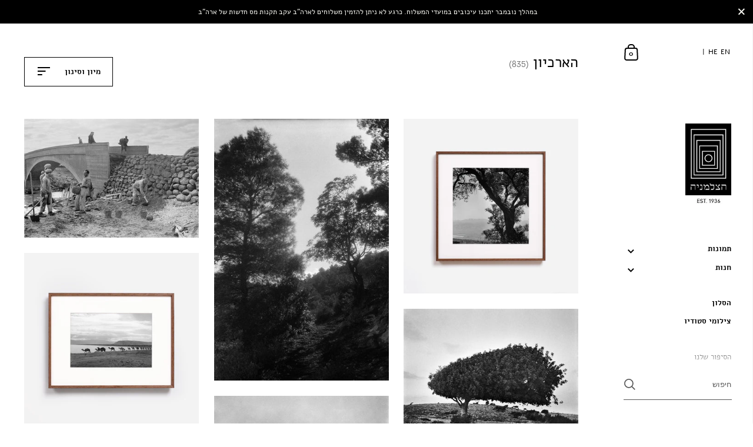

--- FILE ---
content_type: text/html; charset=utf-8
request_url: https://www.thephotohouse.co.il/collections/archive/theme_nature-and-landscape
body_size: 58840
content:
<!doctype html>
<html class="no-js" lang="he">
<head>
  <!-- Google tag (gtag.js) -->
<script async src="https://www.googletagmanager.com/gtag/js?id=AW-737189666"></script>
<script>
  window.dataLayer = window.dataLayer || [];
  function gtag(){dataLayer.push(arguments);}
  gtag('js', new Date());

  gtag('config', 'AW-737189666');
</script>

  <!-- Google Tag Manager -->
<script>(function(w,d,s,l,i){w[l]=w[l]||[];w[l].push({'gtm.start':
new Date().getTime(),event:'gtm.js'});var f=d.getElementsByTagName(s)[0],
j=d.createElement(s),dl=l!='dataLayer'?'&l='+l:'';j.async=true;j.src=
'https://www.googletagmanager.com/gtm.js?id='+i+dl;f.parentNode.insertBefore(j,f);
})(window,document,'script','dataLayer','GTM-PH56DXGC');</script>
<!-- End Google Tag Manager -->
  <!-- Google Tag Manager -->
<script>(function(w,d,s,l,i){w[l]=w[l]||[];w[l].push({'gtm.start':
new Date().getTime(),event:'gtm.js'});var f=d.getElementsByTagName(s)[0],
j=d.createElement(s),dl=l!='dataLayer'?'&l='+l:'';j.async=true;j.src=
'https://www.googletagmanager.com/gtm.js?id='+i+dl;f.parentNode.insertBefore(j,f);
})(window,document,'script','dataLayer','GTM-5ZWVBGTZ');</script>
<!-- End Google Tag Manager -->



	<meta charset="utf-8">
  <meta http-equiv="X-UA-Compatible" content="IE=edge,chrome=1">
  <meta name="viewport" content="width=device-width, initial-scale=1.0, height=device-height, minimum-scale=1.0, maximum-scale=1.0">
 	
		<link rel="shortcut icon" href="//www.thephotohouse.co.il/cdn/shop/files/favicon-2_32x32.gif?v=1613233219" type="image/png" />
	
<title>הארכיון &ndash; &quot;Theme_Nature and Landscape&quot; תגית &ndash; The Photohouse
</title>

	

	



  <meta property="og:type" content="product.group">
  <meta property="og:title" content="הארכיון">
  <meta property="og:image" content="http://www.thephotohouse.co.il/cdn/shop/products/3581_1024x.jpg?v=1642084696">
  <meta property="og:image:secure_url" content="https://www.thephotohouse.co.il/cdn/shop/products/3581_1024x.jpg?v=1642084696">
  <meta property="og:image:width" content="1024">
  <meta property="og:image:height" content="1024">





<meta property="og:url" content="https://www.thephotohouse.co.il/collections/archive/theme_nature-and-landscape">
<meta property="og:site_name" content="The Photohouse">



<meta name="twitter:card" content="summary">


  <meta name="twitter:title" content="הארכיון">
  <meta name="twitter:description" content="">
  <meta name="twitter:image" content="https://www.thephotohouse.co.il/cdn/shop/products/3581_600x600_crop_center.jpg?v=1642084696">

  


  <script type="application/ld+json">
  {
    "@context": "http://schema.org",
    "@type": "BreadcrumbList",
  "itemListElement": [{
      "@type": "ListItem",
      "position": 1,
      "name": "Translation missing: he.general.breadcrumb.home",
      "item": "https://www.thephotohouse.co.il"
    },{
          "@type": "ListItem",
          "position": 2,
          "name": "הארכיון",
          "item": "https://www.thephotohouse.co.il/collections/archive"
        }]
  }
  </script>



  <script type="application/ld+json">
  {
    "@context": "http://schema.org",
    "@type" : "Organization",
  "name" : "The Photohouse",
  "url" : "https://www.thephotohouse.co.il",
  "potentialAction": {
    "@type": "SearchAction",
    "target": "/search?q={search_term}",
    "query-input": "required name=search_term"
  }
  }
  </script>


  <link rel="canonical" href="https://www.thephotohouse.co.il/collections/archive/theme_nature-and-landscape">
  
  <script type="text/javascript">
    2===performance.navigation.type&&location.reload(!0);
  </script>

  <link rel="preload" as="style" href="//www.thephotohouse.co.il/cdn/shop/t/19/assets/theme.css?v=161172373502532496811716980588">
  <link rel="preload" as="script" href="//www.thephotohouse.co.il/cdn/shop/t/19/assets/theme.dev.js?v=161763755624868030091692959561">
  <link rel="preload" as="script" href="//ajax.googleapis.com/ajax/libs/jquery/1.11.1/jquery.min.js">
  

  <link rel="preconnect" href="https://cdn.shopify.com">
  <link rel="preconnect" href="https://fonts.shopifycdn.com">
  <link rel="dns-prefetch" href="https://productreviews.shopifycdn.com">

  <style>
  .custom_product_gallery{
  opacity: 0;
  transition: opacity .25s ease-in-out;
  -moz-transition: opacity .25s ease-in-out;
  -webkit-transition: opacity .25s ease-in-out;
}
  </style>
  
  <link rel="preload" href="//www.thephotohouse.co.il/cdn/fonts/josefin_sans/josefinsans_n4.70f7efd699799949e6d9f99bc20843a2c86a2e0f.woff2" as="font" type="font/woff2" crossorigin><link rel="preload" href="//www.thephotohouse.co.il/cdn/fonts/nunito/nunito_n4.fc49103dc396b42cae9460289072d384b6c6eb63.woff2" as="font" type="font/woff2" crossorigin><style type="text/css">@font-face {
  font-family: "Josefin Sans";
  font-weight: 400;
  font-style: normal;
  font-display: swap;
  src: url("//www.thephotohouse.co.il/cdn/fonts/josefin_sans/josefinsans_n4.70f7efd699799949e6d9f99bc20843a2c86a2e0f.woff2") format("woff2"),
       url("//www.thephotohouse.co.il/cdn/fonts/josefin_sans/josefinsans_n4.35d308a1bdf56e5556bc2ac79702c721e4e2e983.woff") format("woff");
}


  @font-face {
  font-family: Nunito;
  font-weight: 400;
  font-style: normal;
  font-display: swap;
  src: url("//www.thephotohouse.co.il/cdn/fonts/nunito/nunito_n4.fc49103dc396b42cae9460289072d384b6c6eb63.woff2") format("woff2"),
       url("//www.thephotohouse.co.il/cdn/fonts/nunito/nunito_n4.5d26d13beeac3116db2479e64986cdeea4c8fbdd.woff") format("woff");
}

@font-face {
  font-family: Nunito;
  font-weight: 500;
  font-style: normal;
  font-display: swap;
  src: url("//www.thephotohouse.co.il/cdn/fonts/nunito/nunito_n5.a0f0edcf8fc7e6ef641de980174adff4690e50c2.woff2") format("woff2"),
       url("//www.thephotohouse.co.il/cdn/fonts/nunito/nunito_n5.b31690ac83c982675aeba15b7e6c0a6ec38755b3.woff") format("woff");
}

@font-face {
  font-family: Nunito;
  font-weight: 600;
  font-style: normal;
  font-display: swap;
  src: url("//www.thephotohouse.co.il/cdn/fonts/nunito/nunito_n6.1a6c50dce2e2b3b0d31e02dbd9146b5064bea503.woff2") format("woff2"),
       url("//www.thephotohouse.co.il/cdn/fonts/nunito/nunito_n6.6b124f3eac46044b98c99f2feb057208e260962f.woff") format("woff");
}

@font-face {
  font-family: Nunito;
  font-weight: 700;
  font-style: normal;
  font-display: swap;
  src: url("//www.thephotohouse.co.il/cdn/fonts/nunito/nunito_n7.37cf9b8cf43b3322f7e6e13ad2aad62ab5dc9109.woff2") format("woff2"),
       url("//www.thephotohouse.co.il/cdn/fonts/nunito/nunito_n7.45cfcfadc6630011252d54d5f5a2c7c98f60d5de.woff") format("woff");
}

@font-face {
  font-family: Nunito;
  font-weight: 400;
  font-style: italic;
  font-display: swap;
  src: url("//www.thephotohouse.co.il/cdn/fonts/nunito/nunito_i4.fd53bf99043ab6c570187ed42d1b49192135de96.woff2") format("woff2"),
       url("//www.thephotohouse.co.il/cdn/fonts/nunito/nunito_i4.cb3876a003a73aaae5363bb3e3e99d45ec598cc6.woff") format("woff");
}

@font-face {
  font-family: Nunito;
  font-weight: 700;
  font-style: italic;
  font-display: swap;
  src: url("//www.thephotohouse.co.il/cdn/fonts/nunito/nunito_i7.3f8ba2027bc9ceb1b1764ecab15bae73f86c4632.woff2") format("woff2"),
       url("//www.thephotohouse.co.il/cdn/fonts/nunito/nunito_i7.82bfb5f86ec77ada3c9f660da22064c2e46e1469.woff") format("woff");
}

:root {

    /* Color variables - SIDEBAR */

    --color-sidebar-bg: 255, 255, 255;
    --color-sidebar-bg-darken: 245, 245, 245;
    --color-sidebar-bg-darken-alt: 245, 245, 245;
    --color-sidebar-bg-lighten: 255, 255, 255;
    --color-sidebar-bg-lighten-alt: 255, 255, 255;

    --color-sidebar-txt: 0, 0, 0;
    --color-sidebar-txt-foreground: 255, 255, 255;
    --color-sidebar-txt-lighten-alt: 168, 168, 168;

    --color-sidebar-accent: 163, 133, 93;
    --color-sidebar-accent-foreground: 255, 255, 255;

    /* Color variables - BODY */

    --color-body-bg: 255, 255, 255;
    --color-body-bg-darken: 245, 245, 245;
    --color-body-bg-darken-alt: 235, 235, 235;

    --color-body-txt: 0, 0, 0;
    --color-body-txt-lighten: 168, 168, 168;
    --color-body-txt-foreground: 255, 255, 255;

    --color-body-accent: 163, 133, 93;
    --color-body-accent-foreground: 255, 255, 255;

    /* Color variables - FOOTER */

    --color-footer-bg: 163, 133, 93;
    --color-footer-bg-lighten: 170, 143, 106;
    --color-footer-bg-lighten-alt: 178, 153, 119;
    --color-footer-txt: 255, 255, 255;
    --color-footer-accent: 13, 13, 13;

    /* Color variables - GRID */

    --color-grid-bg: 0, 0, 0;
    --color-grid-text: 255, 255, 255;

    /* Color variables - SPI */

    --color-body-text: #000000;
    --color-body: #ffffff;
    --color-bg: #ffffff;

    /* Font variables */

    --base-headings-size: 25;
    --base-headings-size-alt: 21;
    --base-body-size: 14;
    --base-body-size-alt: 13;

    --font-stack-headings: "Josefin Sans", sans-serif;
    --font-weight-headings: 400;
    --font-style-headings: normal;

    --font-stack-body: Nunito, sans-serif;
    --font-weight-body: 400;
    --font-style-body: normal;--font-weight-body-medium: 500;--font-weight-body-semibold: 600;

    --font-weight-body-bold: 700;

  }

</style>


  <link rel="stylesheet" href="//www.thephotohouse.co.il/cdn/shop/t/19/assets/theme.css?v=161172373502532496811716980588">
 
    <link rel="stylesheet" href="//www.thephotohouse.co.il/cdn/shop/t/19/assets/styles-he.css?v=72622205872036987041684988833">
   <link href="//www.thephotohouse.co.il/cdn/shop/t/19/assets/ly-rtl.css?v=140348202393789543051724840068" rel="stylesheet" type="text/css" media="all" />
   



<script>window.performance && window.performance.mark && window.performance.mark('shopify.content_for_header.start');</script><meta name="google-site-verification" content="J6FnzasxVNebSPqPjeveNS1zPvYzxaamS5ky93G49Bc">
<meta id="shopify-digital-wallet" name="shopify-digital-wallet" content="/51234832560/digital_wallets/dialog">
<meta name="shopify-checkout-api-token" content="66bf4f8445d7006304f6816543104ad1">
<meta id="in-context-paypal-metadata" data-shop-id="51234832560" data-venmo-supported="false" data-environment="production" data-locale="en_US" data-paypal-v4="true" data-currency="ILS">
<link rel="alternate" type="application/atom+xml" title="Feed" href="/collections/archive/theme_nature-and-landscape.atom" />
<link rel="next" href="/collections/archive/theme_nature-and-landscape?page=2">
<link rel="alternate" hreflang="x-default" href="https://www.thephotohouse.co.il/collections/archive/theme_nature-and-landscape">
<link rel="alternate" hreflang="he" href="https://www.thephotohouse.co.il/collections/archive/theme_nature-and-landscape">
<link rel="alternate" hreflang="en" href="https://www.thephotohouse.co.il/en/collections/archive/theme_nature-and-landscape">
<link rel="alternate" type="application/json+oembed" href="https://www.thephotohouse.co.il/collections/archive/theme_nature-and-landscape.oembed">
<script async="async" src="/checkouts/internal/preloads.js?locale=he-IL"></script>
<script id="shopify-features" type="application/json">{"accessToken":"66bf4f8445d7006304f6816543104ad1","betas":["rich-media-storefront-analytics"],"domain":"www.thephotohouse.co.il","predictiveSearch":true,"shopId":51234832560,"locale":"he"}</script>
<script>var Shopify = Shopify || {};
Shopify.shop = "zalmania.myshopify.com";
Shopify.locale = "he";
Shopify.currency = {"active":"ILS","rate":"1.0"};
Shopify.country = "IL";
Shopify.theme = {"name":"AIODKingdom OK 9C_25-05-2023","id":137257746656,"schema_name":"Kingdom","schema_version":"3.7.5","theme_store_id":725,"role":"main"};
Shopify.theme.handle = "null";
Shopify.theme.style = {"id":null,"handle":null};
Shopify.cdnHost = "www.thephotohouse.co.il/cdn";
Shopify.routes = Shopify.routes || {};
Shopify.routes.root = "/";</script>
<script type="module">!function(o){(o.Shopify=o.Shopify||{}).modules=!0}(window);</script>
<script>!function(o){function n(){var o=[];function n(){o.push(Array.prototype.slice.apply(arguments))}return n.q=o,n}var t=o.Shopify=o.Shopify||{};t.loadFeatures=n(),t.autoloadFeatures=n()}(window);</script>
<script id="shop-js-analytics" type="application/json">{"pageType":"collection"}</script>
<script defer="defer" async type="module" src="//www.thephotohouse.co.il/cdn/shopifycloud/shop-js/modules/v2/client.init-shop-cart-sync_IZsNAliE.en.esm.js"></script>
<script defer="defer" async type="module" src="//www.thephotohouse.co.il/cdn/shopifycloud/shop-js/modules/v2/chunk.common_0OUaOowp.esm.js"></script>
<script type="module">
  await import("//www.thephotohouse.co.il/cdn/shopifycloud/shop-js/modules/v2/client.init-shop-cart-sync_IZsNAliE.en.esm.js");
await import("//www.thephotohouse.co.il/cdn/shopifycloud/shop-js/modules/v2/chunk.common_0OUaOowp.esm.js");

  window.Shopify.SignInWithShop?.initShopCartSync?.({"fedCMEnabled":true,"windoidEnabled":true});

</script>
<script>(function() {
  var isLoaded = false;
  function asyncLoad() {
    if (isLoaded) return;
    isLoaded = true;
    var urls = ["https:\/\/\/bundle.js?shop=zalmania.myshopify.com","https:\/\/js.flashyapp.com\/shopify.js?account_id=9662\u0026shop=zalmania.myshopify.com","\/\/cdn.shopify.com\/proxy\/ff16104fabf5b986376c1141efafce024bf79dcbddb3602e77788ece41be2a90\/aiodstag.cirkleinc.com\/?shop=zalmania.myshopify.com\u0026sp-cache-control=cHVibGljLCBtYXgtYWdlPTkwMA"];
    for (var i = 0; i < urls.length; i++) {
      var s = document.createElement('script');
      s.type = 'text/javascript';
      s.async = true;
      s.src = urls[i];
      var x = document.getElementsByTagName('script')[0];
      x.parentNode.insertBefore(s, x);
    }
  };
  if(window.attachEvent) {
    window.attachEvent('onload', asyncLoad);
  } else {
    window.addEventListener('load', asyncLoad, false);
  }
})();</script>
<script id="__st">var __st={"a":51234832560,"offset":7200,"reqid":"23283f40-e65b-48c5-8160-33d148d54c28-1768425042","pageurl":"www.thephotohouse.co.il\/collections\/archive\/theme_nature-and-landscape","u":"4dd6e053f416","p":"collection","rtyp":"collection","rid":265547808944};</script>
<script>window.ShopifyPaypalV4VisibilityTracking = true;</script>
<script id="captcha-bootstrap">!function(){'use strict';const t='contact',e='account',n='new_comment',o=[[t,t],['blogs',n],['comments',n],[t,'customer']],c=[[e,'customer_login'],[e,'guest_login'],[e,'recover_customer_password'],[e,'create_customer']],r=t=>t.map((([t,e])=>`form[action*='/${t}']:not([data-nocaptcha='true']) input[name='form_type'][value='${e}']`)).join(','),a=t=>()=>t?[...document.querySelectorAll(t)].map((t=>t.form)):[];function s(){const t=[...o],e=r(t);return a(e)}const i='password',u='form_key',d=['recaptcha-v3-token','g-recaptcha-response','h-captcha-response',i],f=()=>{try{return window.sessionStorage}catch{return}},m='__shopify_v',_=t=>t.elements[u];function p(t,e,n=!1){try{const o=window.sessionStorage,c=JSON.parse(o.getItem(e)),{data:r}=function(t){const{data:e,action:n}=t;return t[m]||n?{data:e,action:n}:{data:t,action:n}}(c);for(const[e,n]of Object.entries(r))t.elements[e]&&(t.elements[e].value=n);n&&o.removeItem(e)}catch(o){console.error('form repopulation failed',{error:o})}}const l='form_type',E='cptcha';function T(t){t.dataset[E]=!0}const w=window,h=w.document,L='Shopify',v='ce_forms',y='captcha';let A=!1;((t,e)=>{const n=(g='f06e6c50-85a8-45c8-87d0-21a2b65856fe',I='https://cdn.shopify.com/shopifycloud/storefront-forms-hcaptcha/ce_storefront_forms_captcha_hcaptcha.v1.5.2.iife.js',D={infoText:'Protected by hCaptcha',privacyText:'Privacy',termsText:'Terms'},(t,e,n)=>{const o=w[L][v],c=o.bindForm;if(c)return c(t,g,e,D).then(n);var r;o.q.push([[t,g,e,D],n]),r=I,A||(h.body.append(Object.assign(h.createElement('script'),{id:'captcha-provider',async:!0,src:r})),A=!0)});var g,I,D;w[L]=w[L]||{},w[L][v]=w[L][v]||{},w[L][v].q=[],w[L][y]=w[L][y]||{},w[L][y].protect=function(t,e){n(t,void 0,e),T(t)},Object.freeze(w[L][y]),function(t,e,n,w,h,L){const[v,y,A,g]=function(t,e,n){const i=e?o:[],u=t?c:[],d=[...i,...u],f=r(d),m=r(i),_=r(d.filter((([t,e])=>n.includes(e))));return[a(f),a(m),a(_),s()]}(w,h,L),I=t=>{const e=t.target;return e instanceof HTMLFormElement?e:e&&e.form},D=t=>v().includes(t);t.addEventListener('submit',(t=>{const e=I(t);if(!e)return;const n=D(e)&&!e.dataset.hcaptchaBound&&!e.dataset.recaptchaBound,o=_(e),c=g().includes(e)&&(!o||!o.value);(n||c)&&t.preventDefault(),c&&!n&&(function(t){try{if(!f())return;!function(t){const e=f();if(!e)return;const n=_(t);if(!n)return;const o=n.value;o&&e.removeItem(o)}(t);const e=Array.from(Array(32),(()=>Math.random().toString(36)[2])).join('');!function(t,e){_(t)||t.append(Object.assign(document.createElement('input'),{type:'hidden',name:u})),t.elements[u].value=e}(t,e),function(t,e){const n=f();if(!n)return;const o=[...t.querySelectorAll(`input[type='${i}']`)].map((({name:t})=>t)),c=[...d,...o],r={};for(const[a,s]of new FormData(t).entries())c.includes(a)||(r[a]=s);n.setItem(e,JSON.stringify({[m]:1,action:t.action,data:r}))}(t,e)}catch(e){console.error('failed to persist form',e)}}(e),e.submit())}));const S=(t,e)=>{t&&!t.dataset[E]&&(n(t,e.some((e=>e===t))),T(t))};for(const o of['focusin','change'])t.addEventListener(o,(t=>{const e=I(t);D(e)&&S(e,y())}));const B=e.get('form_key'),M=e.get(l),P=B&&M;t.addEventListener('DOMContentLoaded',(()=>{const t=y();if(P)for(const e of t)e.elements[l].value===M&&p(e,B);[...new Set([...A(),...v().filter((t=>'true'===t.dataset.shopifyCaptcha))])].forEach((e=>S(e,t)))}))}(h,new URLSearchParams(w.location.search),n,t,e,['guest_login'])})(!0,!0)}();</script>
<script integrity="sha256-4kQ18oKyAcykRKYeNunJcIwy7WH5gtpwJnB7kiuLZ1E=" data-source-attribution="shopify.loadfeatures" defer="defer" src="//www.thephotohouse.co.il/cdn/shopifycloud/storefront/assets/storefront/load_feature-a0a9edcb.js" crossorigin="anonymous"></script>
<script data-source-attribution="shopify.dynamic_checkout.dynamic.init">var Shopify=Shopify||{};Shopify.PaymentButton=Shopify.PaymentButton||{isStorefrontPortableWallets:!0,init:function(){window.Shopify.PaymentButton.init=function(){};var t=document.createElement("script");t.src="https://www.thephotohouse.co.il/cdn/shopifycloud/portable-wallets/latest/portable-wallets.he.js",t.type="module",document.head.appendChild(t)}};
</script>
<script data-source-attribution="shopify.dynamic_checkout.buyer_consent">
  function portableWalletsHideBuyerConsent(e){var t=document.getElementById("shopify-buyer-consent"),n=document.getElementById("shopify-subscription-policy-button");t&&n&&(t.classList.add("hidden"),t.setAttribute("aria-hidden","true"),n.removeEventListener("click",e))}function portableWalletsShowBuyerConsent(e){var t=document.getElementById("shopify-buyer-consent"),n=document.getElementById("shopify-subscription-policy-button");t&&n&&(t.classList.remove("hidden"),t.removeAttribute("aria-hidden"),n.addEventListener("click",e))}window.Shopify?.PaymentButton&&(window.Shopify.PaymentButton.hideBuyerConsent=portableWalletsHideBuyerConsent,window.Shopify.PaymentButton.showBuyerConsent=portableWalletsShowBuyerConsent);
</script>
<script data-source-attribution="shopify.dynamic_checkout.cart.bootstrap">document.addEventListener("DOMContentLoaded",(function(){function t(){return document.querySelector("shopify-accelerated-checkout-cart, shopify-accelerated-checkout")}if(t())Shopify.PaymentButton.init();else{new MutationObserver((function(e,n){t()&&(Shopify.PaymentButton.init(),n.disconnect())})).observe(document.body,{childList:!0,subtree:!0})}}));
</script>
<link id="shopify-accelerated-checkout-styles" rel="stylesheet" media="screen" href="https://www.thephotohouse.co.il/cdn/shopifycloud/portable-wallets/latest/accelerated-checkout-backwards-compat.css" crossorigin="anonymous">
<style id="shopify-accelerated-checkout-cart">
        #shopify-buyer-consent {
  margin-top: 1em;
  display: inline-block;
  width: 100%;
}

#shopify-buyer-consent.hidden {
  display: none;
}

#shopify-subscription-policy-button {
  background: none;
  border: none;
  padding: 0;
  text-decoration: underline;
  font-size: inherit;
  cursor: pointer;
}

#shopify-subscription-policy-button::before {
  box-shadow: none;
}

      </style>

<script>window.performance && window.performance.mark && window.performance.mark('shopify.content_for_header.end');</script>

	
  

      <script>
      if(typeof window.csapps === 'undefined'){
        
        
        window.csapps = {
          shop_slug: "zalmania",
          store_id: "zalmania.myshopify.com",
          store_domain: "www.thephotohouse.co.il",
          money_format: "{{amount}} ₪",
          cart: null,
          product: null,
          product_collections: null,
          product_variants: null,
          is_volume_discount: null,
          is_bundle_discount: null,
          bundle_class: '.aiod-bundle-discount-wrap',
          product_id: null,
          page_type: null,
          vd_url: 'https://aiod.cirkleinc.com',
          proxy_version: 'aiodPro',
          customer: null,
          currency_symbol: "₪",
          currency_code: 'ILS',
          aiod_root_url: '',
          call_by_dev: '',
          aiod_lang_code: 'he',
        }
        window.csapps.page_type = "index";
        
        
        window.csapps.cart = {"note":null,"attributes":{},"original_total_price":0,"total_price":0,"total_discount":0,"total_weight":0.0,"item_count":0,"items":[],"requires_shipping":false,"currency":"ILS","items_subtotal_price":0,"cart_level_discount_applications":[],"checkout_charge_amount":0}
          if (typeof window.csapps.cart.items == "object") {
            for (var i = 0; i < window.csapps.cart.items.length; i++) {
              ["sku", "grams", "vendor", "url", "image", "handle", "requires_shipping", "product_type", "product_description"].map(function (a) {
                delete window.csapps.cart.items[i][a]
              })
            }
          }
        window.csapps.cart_collections = {}
        

        

        
        
        window.csapps.page_type = "collection";
        window.csapps.collection_id = "265547808944";
        
        
        

        window.csapps.settings = {"installation":{"type":"9","type_text":"Installation","setting":{"installation_setting":"mapping","mapping_class_setting":{"cart_subtotal":null,"cart_form_outlet":null,"cart_line_item_outer":null,"cart_product_item_price":null,"cart_product_line_item_total":null,"cart_display_the_summery_on_line_item":null,"display_volume_message_on_cart_line_item":null}}},"discount":{"type":"4","type_text":"Discount","setting":{"apply_multiple_discount":"no","multi_currency":"percentage_based","apply_discount":"draft_order","apply_discount_on":"cart_level","discount_code_prefix":"CSAIOD","offer_title":"DISCOUNT_OFFERS","bogo_buys":"yes","bogo_buys_count_in_other":"yes","free_shipping_text":"Free_Shipping","discount_code_box":"disable","show_bogo_popup_first_time_only":"yes","show_free_gift_popup_first_time_only":"yes","discount_code_auto_apply_on_refresh":"yes","bogo_auto_add_to_cart":"no","free_gift_auto_add_to_cart":"no","apply_multiple_code":"no","enable_shopify_discount_code":"no","add_order_tag":"yes","discount_code_life":"1","sales_channel":"both","customer_group_condition":"OR","customer_tag_condition":"OR","draft_invoice_from_email":"","draft_invoice_subject":"","disable_wholesale_price":"yes","count_gift_cart_product":"yes","invoice_url_recheck":"no","free_gift_threshold_check":"before_other_discount_apply","count_total_for_shipzip":"no","allow_shopify_discount_code_at_checkout":"no","support_market_pro":"disable","allow_shopify_automatic_discount":"no","post_purchase_limit_check":"no","pos_delay_time":"0.5","pos_logs":"no","draft_order_call_on_cart_load":"no","draft_order_fixed_amount_calculation":"fix"}},"custom-css-js":{"type":"10","type_text":"Custom CSS\/JS","setting":{"custom_js":"","custom_css":""}},"general":{"type":"0","type_text":"General","setting":{"messages":{"no_thanks":"No Thanks","save_price":"You Save:","subtotal":"Subtotal"},"upsell":{"sticky_opener":"enable","upsell_icon_position":"bottom_right","upsell_free_gift_options":"show_add_to_cart","upsell_icon_text_color":"#FFFFFF","upsell_icon_background_color":"#008060","upsell_icon_text_background_color":"#008060","upsell_free_shipping_bar_color":"#008060"},"cart_drawer":{"sticky_opener":"disable","background_color":"#FFFFFF","icon_position":"bottom_left","icon_text_color":"#FFFFFF","icon_background_color":"#008060","upsell_button_on_cart_page":"enable","upsell_button_text":"Special Offer"},"title":{"font_style":"inherit","font_size":"24","font_color":"#008060"},"product_name":{"font_style":"inherit","font_size":"16","font_color":"#000000"},"price":{"font_style":"inherit","font_size":"16","font_color":"#000000"},"total_amount":{"font_style":"inherit","font_size":"16","font_color":"#000000"},"plus_sign":{"font_style":"inherit","font_size":"16","font_color":"#EFEFEF","background_color":"#008060"},"button_text":{"font_style":"inherit","font_size":"16","font_color":"#FFFFFF"},"button_box":{"background_color":"#000000","border_width":"1","border_type":"Solid","border_color":"#008060"},"product_box":{"background_color":"#FFFFFF","border_width":"1","border_type":"Solid","border_color":"#EDEEEF"},"top_bar":{"background_color":"#EFEFEF","close_icon_color":"#000000","font_style":"normal","font_size":"14","font_color":"#000000"},"popup_close_icon":{"background_color":"#008060","close_icon_color":"#EFEFEF"},"cart_page":{"line_item_text_color":"#FF0000","cart_total_discount_text_color":"#000000"}}},"language":{"type":"1","type_text":"Language","setting":{"bundle_settings":{"total_price":"Total Price","quantity":"QTY","not_available":"{{title}} is not available","save":"Save","load_more":"Load More"},"free_gift_settings":{"initial_message":"Spend {{amount}} more to claim your free gifts","cart_show_gift_button":"Show Free Gift","add_to_cart_button_text":"Add to cart","sold_out_button_text":"Sold out"},"volume_settings":{"buy_more_save_more":"Buy More, Save More!","discount":"Discount","minimum_quantity":"Min QTY","maximum_quantity":"Max QTY","minimum_quantity_before":"Buy","maximum_quantity_after":"+","offer_text":"Off","get_a_text":"Get each product for","required_quantity_msg":"Add {{quantity}} more for {{discount}}.","required_purchased_amount_msg":"Spend {{amount}} to get offer."},"wholesale_settings":{"minimum_quantity_message":"Offer {{offer}} is available. Purchase minimum of {{amount}} to get {{discount}} off."},"bogo_settings":{"initial_message":"Buy products and get discount on products","progress_message":"You are eligible to get bogo product.","store_collection_message":"This offer is valid for collection","cart_show_bogo_button":"Show Bogo","add_to_cart_button_text":"Add to cart","sold_out_button_text":"Sold out"},"general_settings":{"initial_message":"Spend {{amount}} more and get {{discount}} off!"},"post_purchase":{"save_text":"Save","off_text":"Off","pay_now_btn":"Pay Now","decline_btn":"Decline","quantity":"Quantity","total":"Total","subtotal":"Subtotal","discount":"Discount","shipping":"Shipping","taxes":"Taxes","free":"Free","min_qty_msg":"Quantity should not lower than {{min}}!","max_qty_msg":"Quantity should not greater than {{max}}!"},"discount_code":{"placeholder_msg":"Enter discount code","success_msg":"{{code_list}} Discount code applied successfully","error_msg":"Invalid discount code","required_login_msg":"{{code_list}} Discount code need to login for apply discount or free shipping.","apply_button_text":"Apply","free_shipping":"Free Shipping"}}},"table-design":{"type":"2","type_text":"Table Design","setting":{"table_min_width":"100%","table_max_width":"100%","table_background_color":"#FFFFFF","table_border_width":"1","table_border_type":"solid","table_border_color":"#C9CCCF","table_header_background_color":"#FFFFFF","table_header_border_color":"#8C9196","table_header_font_style":"revert","table_hover_background_color":"#DADADA","table_font_size":"14","table_font_color":"#202223"}},"upsell-popup":{"type":"6","type_text":"Upsell Language","setting":{"common_settings":{"most_popular":"MOST POPULAR","days":"Day","hours":"Hrs","minutes":"Min","seconds":"Sec","thank_you_message":"You archived all offers.","upsell_launch_text":"Special Offers"},"free_gift_settings":{"max_qty_message":"You can select maximum {{quantity}} gift from this offer.","select_message":"Select minimum 1 gift from below.","selection_error_message":"Please select free gift.","buy_label":"Buy","get_label":"Get","offer_type_collections_msg":"Buy products from this collections: {{collections}}","offer_type_products_msg":"Buy any product of the store."},"discount_code_settings":{"apply_btn_text":"Apply","applied_btn_text":"Applied","code_error_text":"Cart is empty..! Kindly add item in cart and apply code."},"bogo_settings":{"buy_label":"Buy","get_label":"Get","buy_quantity_message":"Buy any {{quantity}} product from this offer.","get_quantity_message":"Get any {{quantity}} product from this offer."}}},"draft-invoice":{"type":"7","type_text":"Draft Invoice","setting":[]},"cart-drawer":{"type":"8","type_text":"Cart Drawer","setting":{"cart_drawer":{"open_drawer_on_click_of_add_to_cart_button":"yes","title":"My Cart","drawer_opener_class_id_attribute":".drawer-open","cat_count_class_id_attribute":".cart-count-bubble","empty_cart_message":"Your shopping cart is empty!","drawer_on_off":"disable"}}},"pos-restrictions":{"type":"11","type_text":"POS Restrictions","setting":{"offer_restrictions":"allow","discount_code_restrictions":"allow","settings_restrictions":"allow","entire_app_restrictions":"restrict"}}};
        
        
        window.csapps.offers_meta = {"offers":{"offers_type":["1"],"offers_type_text":{"bundle":"0","volume":"1","wholesale":"2","bogo":"3","general":"4","gift":"5","post-purchase":"6"}},"aiod_upsell":0,"need_to_update":0,"app_status":"1"};
        

        window.csapps.ignore_csapp_cart_reload = (typeof ignore_csapp_cart_reload === 'undefined') ? false : true;
        window.csapps.money_format = (typeof aiod_theme_currency === 'undefined') ? window.csapps.money_format : aiod_theme_currency;
        window.csapps.upsell_pupop_css = "//www.thephotohouse.co.il/cdn/shop/t/19/assets/upsell_pupop.css?v=131299487868142858851684988833";
        window.csapps.upsell_pupop_js = "//www.thephotohouse.co.il/cdn/shop/t/19/assets/cscode_discount_upsell.js?v=102816512100999621171684988833";
      }
    </script>
	
	<link href="//www.thephotohouse.co.il/cdn/shop/t/19/assets/cscode_discount_css.css?v=123466782390499391161684988833" rel="stylesheet" type="text/css" media="all">
    <script src="//www.thephotohouse.co.il/cdn/shop/t/19/assets/cscode_discount_js.js?v=79938369792452419461684988833" defer="defer"></script>
    
    
  
<meta name="google-site-verification" content="J6FnzasxVNebSPqPjeveNS1zPvYzxaamS5ky93G49Bc" />
<!-- BEGIN app block: shopify://apps/langify/blocks/langify/b50c2edb-8c63-4e36-9e7c-a7fdd62ddb8f --><!-- BEGIN app snippet: ly-switcher-factory -->




<style>
  .ly-switcher-wrapper.ly-hide, .ly-recommendation.ly-hide, .ly-recommendation .ly-submit-btn {
    display: none !important;
  }

  #ly-switcher-factory-template {
    display: none;
  }.ly-languages-switcher ul > li[key="en"] {
        order: 1 !important;
      }
      .ly-popup-modal .ly-popup-modal-content ul > li[key="en"],
      .ly-languages-switcher.ly-links a[data-language-code="en"] {
        order: 1 !important;
      }.ly-languages-switcher ul > li[key="he"] {
        order: 2 !important;
      }
      .ly-popup-modal .ly-popup-modal-content ul > li[key="he"],
      .ly-languages-switcher.ly-links a[data-language-code="he"] {
        order: 2 !important;
      }
      .ly-breakpoint-1 { display: none; }
      @media (min-width:0px) and (max-width: 999px ) {
        .ly-breakpoint-1 { display: flex; }

        .ly-recommendation .ly-banner-content, 
        .ly-recommendation .ly-popup-modal-content {
          font-size: 14px !important;
          color: #000 !important;
          background: #fff !important;
          border-radius: 0px !important;
          border-width: 0px !important;
          border-color: #000 !important;
        }
        .ly-recommendation-form button[type="submit"] {
          font-size: 14px !important;
          color: #fff !important;
          background: #999 !important;
        }
      }
      .ly-breakpoint-2 { display: none; }
      @media (min-width:1000px)  {
        .ly-breakpoint-2 { display: flex; }

        .ly-recommendation .ly-banner-content, 
        .ly-recommendation .ly-popup-modal-content {
          font-size: 14px !important;
          color: #000 !important;
          background: #fff !important;
          border-radius: 0px !important;
          border-width: 0px !important;
          border-color: #000 !important;
        }
        .ly-recommendation-form button[type="submit"] {
          font-size: 14px !important;
          color: #fff !important;
          background: #999 !important;
        }
      }


  
</style>


<template id="ly-switcher-factory-template">
<div data-breakpoint="0" class="ly-switcher-wrapper ly-breakpoint-1 fixed bottom_right ly-hide" style="font-size: 14px; margin: 0px 0px; "><div data-dropup="false" onclick="langify.switcher.toggleSwitcherOpen(this)" class="ly-languages-switcher ly-custom-dropdown-switcher ly-bright-theme" style=" margin: 0px 0px;">
          <span role="button" tabindex="0" aria-label="Selected language: עברית" aria-expanded="false" aria-controls="languagesSwitcherList-1" class="ly-custom-dropdown-current" style="background: #fff; color: #000;  border-style: solid; border-width: 0px; border-radius: 0px; border-color: #000;  padding: 0px 0px;"><i class="ly-icon ly-flag-icon ly-flag-icon-he he "></i><span class="ly-custom-dropdown-current-inner ly-custom-dropdown-current-inner-text">HE
</span>
<div aria-hidden="true" class="ly-arrow ly-arrow-black stroke" style="vertical-align: middle; width: 14.0px; height: 14.0px;">
        <svg xmlns="http://www.w3.org/2000/svg" viewBox="0 0 14.0 14.0" height="14.0px" width="14.0px" style="position: absolute;">
          <path d="M1 4.5 L7.0 10.5 L13.0 4.5" fill="transparent" stroke="#000" stroke-width="1px"/>
        </svg>
      </div>
          </span>
          <ul id="languagesSwitcherList-1" role="list" class="ly-custom-dropdown-list ly-is-open ly-bright-theme" style="background: #fff; color: #000;  border-style: solid; border-width: 0px; border-radius: 0px; border-color: #000;"><li key="he" style="color: #000;  margin: 0px 0px; padding: 0px 0px;" tabindex="-1">
                  <a class="ly-custom-dropdown-list-element ly-languages-switcher-link ly-bright-theme"
                    href="#"
                      data-language-code="he" 
                    
                    data-ly-locked="true" rel="nofollow"><i class="ly-icon ly-flag-icon ly-flag-icon-he"></i><span class="ly-custom-dropdown-list-element-right">HE</span></a>
                </li><li key="en" style="color: #000;  margin: 0px 0px; padding: 0px 0px;" tabindex="-1">
                  <a class="ly-custom-dropdown-list-element ly-languages-switcher-link ly-bright-theme"
                    href="#"
                      data-language-code="en" 
                    
                    data-ly-locked="true" rel="nofollow"><i class="ly-icon ly-flag-icon ly-flag-icon-en"></i><span class="ly-custom-dropdown-list-element-right">EN</span></a>
                </li></ul>
        </div></div>

<div data-breakpoint="1000" class="ly-switcher-wrapper ly-breakpoint-2 custom ly-custom ly-hide" style="font-size: 14px; "><div tabindex="0" role="menu" aria-haspopup="true" aria-label="Selected language: עברית" data-breakpoint="1000" class="ly-languages-switcher ly-links  ly-bright-theme" style="color: #000;"><a role="menuitem" href="#"

                data-language-code="he" data-ly-locked="true" class="ly-languages-switcher-link" style="background: #fff; color: #000;  margin: 0px 0px;  padding: 0px 0px;  border-style: solid; border-width: 0px; border-radius: 0px; border-color: #000;"
                rel="nofollow"><i class="ly-icon ly-flag-icon ly-flag-icon-he"></i><span class="ly-inner-text">HE</span></a><a role="menuitem" href="#"

                data-language-code="en" data-ly-locked="true" class="ly-languages-switcher-link" style="background: #fff; color: #000;  margin: 0px 0px;  padding: 0px 0px;  border-style: solid; border-width: 0px; border-radius: 0px; border-color: #000;"
                rel="nofollow"><i class="ly-icon ly-flag-icon ly-flag-icon-en"></i><span class="ly-inner-text">EN</span></a></div></div>
</template><link rel="preload stylesheet" href="https://cdn.shopify.com/extensions/019a5e5e-a484-720d-b1ab-d37a963e7bba/extension-langify-79/assets/langify-flags.css" as="style" media="print" onload="this.media='all'; this.onload=null;"><!-- END app snippet -->

<script>
  var langify = window.langify || {};
  var customContents = {};
  var customContents_image = {};
  var langifySettingsOverwrites = {};
  var defaultSettings = {
    debug: false,               // BOOL : Enable/disable console logs
    observe: true,              // BOOL : Enable/disable the entire mutation observer (off switch)
    observeLinks: false,
    observeImages: true,
    observeCustomContents: true,
    maxMutations: 5,
    timeout: 100,               // INT : Milliseconds to wait after a mutation, before the next mutation event will be allowed for the element
    linksBlacklist: [],
    usePlaceholderMatching: false
  };

  if(langify.settings) { 
    langifySettingsOverwrites = Object.assign({}, langify.settings);
    langify.settings = Object.assign(defaultSettings, langify.settings); 
  } else { 
    langify.settings = defaultSettings; 
  }

  langify.settings.theme = null;
  langify.settings.switcher = {"customCSS":"","languageDetection":false,"languageDetectionDefault":"en","enableDefaultLanguage":false,"breakpoints":[{"key":0,"label":"0px","config":{"type":"custom","corner":"bottom_right","position":"fixed","show_flags":true,"rectangle_icons":true,"square_icons":false,"round_icons":false,"show_label":true,"show_custom_name":true,"show_name":false,"show_iso_code":false,"is_dark":false,"is_transparent":false,"is_dropup":false,"arrow_size":100,"arrow_width":1,"arrow_filled":false,"h_space":0,"v_space":0,"h_item_space":0,"v_item_space":0,"h_item_padding":0,"v_item_padding":0,"text_color":"#000","link_color":"#000","arrow_color":"#000","bg_color":"#fff","border_color":"#000","border_width":0,"border_radius":0,"fontsize":14,"recommendation_fontsize":14,"recommendation_border_width":0,"recommendation_border_radius":0,"recommendation_text_color":"#000","recommendation_link_color":"#000","recommendation_button_bg_color":"#999","recommendation_button_text_color":"#fff","recommendation_bg_color":"#fff","recommendation_border_color":"#000","show_currency_selector":false,"currency_switcher_enabled":false,"country_switcher_enabled":false}},{"key":1000,"label":"1000px","config":{"type":"links","corner":"bottom_right","position":"custom","show_flags":true,"rectangle_icons":true,"square_icons":false,"round_icons":false,"show_label":true,"show_custom_name":true,"show_name":false,"show_iso_code":false,"is_dark":false,"is_transparent":false,"is_dropup":false,"arrow_size":100,"arrow_width":1,"arrow_filled":false,"h_space":0,"v_space":0,"h_item_space":0,"v_item_space":0,"h_item_padding":0,"v_item_padding":0,"text_color":"#000","link_color":"#000","arrow_color":"#000","bg_color":"#fff","border_color":"#000","border_width":0,"border_radius":0,"fontsize":14,"recommendation_fontsize":14,"recommendation_border_width":0,"recommendation_border_radius":0,"recommendation_text_color":"#000","recommendation_link_color":"#000","recommendation_button_bg_color":"#999","recommendation_button_text_color":"#fff","recommendation_bg_color":"#fff","recommendation_border_color":"#000","show_currency_selector":false,"currency_switcher_enabled":false,"country_switcher_enabled":false}}],"languages":[{"iso_code":"en","root_url":"\/","name":"English","primary":true,"domain":"www.thephotohouse.co.il","published":true,"custom_name":"EN"},{"iso_code":"he","root_url":"\/he","name":"Hebrew","primary":false,"domain":false,"published":true,"custom_name":"HE"}],"recommendation_enabled":false,"recommendation_type":"popup","recommendation_switcher_key":-1,"recommendation_strings":{},"recommendation":{"recommendation_backdrop_show":true,"recommendation_corner":"center_center","recommendation_banner_corner":"top","recommendation_fontsize":14,"recommendation_border_width":0,"recommendation_border_radius":0,"recommendation_text_color":"#000","recommendation_link_color":"#000","recommendation_button_bg_color":"#999","recommendation_button_text_color":"#fff","recommendation_bg_color":"#fff","recommendation_border_color":"#000"}};
  if(langify.settings.switcher === null) {
    langify.settings.switcher = {};
  }
  langify.settings.switcher.customIcons = null;

  langify.locale = langify.locale || {
    country_code: "IL",
    language_code: "he",
    currency_code: null,
    primary: false,
    iso_code: "he",
    root_url: "\/",
    language_id: "ly145827",
    shop_url: "https:\/\/www.thephotohouse.co.il",
    domain_feature_enabled: null,
    languages: [{
        iso_code: "he",
        root_url: "\/",
        domain: null,
      },{
        iso_code: "en",
        root_url: "\/en",
        domain: null,
      },]
  };

  langify.localization = {
    available_countries: ["אוסטריה","אוסטרליה","איחוד האמירויות הערביות","איטליה","אירלנד","ארצות הברית","בלגיה","ברזיל","בריטניה","גרמניה","דנמרק","הולנד","הונג קונג (אזור מנהלי מיוחד של סין)","טייוואן","יוון","יפן","ישראל","נורווגיה","ניו זילנד","ספרד","פולין","פורטוגל","פינלנד","צרפת","קנדה","רוסיה","שוודיה","שווייץ"],
    available_languages: [{"shop_locale":{"locale":"he","enabled":true,"primary":false,"published":true}},{"shop_locale":{"locale":"en","enabled":true,"primary":true,"published":true}}],
    country: "ישראל",
    language: {"shop_locale":{"locale":"he","enabled":true,"primary":false,"published":true}},
    market: {
      handle: "il",
      id: 1173029088,
      metafields: {"error":"json not allowed for this object"},
    }
  };

  // Disable link correction ALWAYS on languages with mapped domains
  
  if(langify.locale.root_url == '/') {
    langify.settings.observeLinks = false;
  }


  function extractImageObject(val) {
  if (!val || val === '') return false;

  // Handle src-sets (e.g., "image_600x600.jpg 1x, image_1200x1200.jpg 2x")
  if (val.search(/([0-9]+w?h?x?,)/gi) > -1) {
    val = val.split(/([0-9]+w?h?x?,)/gi)[0];
  }

  const hostBegin = val.indexOf('//') !== -1 ? val.indexOf('//') : 0;
  const hostEnd = val.lastIndexOf('/') + 1;
  const host = val.substring(hostBegin, hostEnd);
  let afterHost = val.substring(hostEnd);

  // Remove query/hash fragments
  afterHost = afterHost.split('#')[0].split('?')[0];

  // Extract name before any Shopify modifiers or file extension
  // e.g., "photo_600x600_crop_center@2x.jpg" → "photo"
  const name = afterHost.replace(
    /(_[0-9]+x[0-9]*|_{width}x|_{size})?(_crop_(top|center|bottom|left|right))?(@[0-9]*x)?(\.progressive)?(\.(png\.jpg|jpe?g|png|gif|webp))?$/i,
    ''
  );

  // Extract file extension (if any)
  let type = '';
  const match = afterHost.match(/\.(png\.jpg|jpe?g|png|gif|webp)$/i);
  if (match) {
    type = match[1].replace('png.jpg', 'jpg'); // fix weird double-extension cases
  }

  // Clean file name with extension or suffixes normalized
  const file = afterHost.replace(
    /(_[0-9]+x[0-9]*|_{width}x|_{size})?(_crop_(top|center|bottom|left|right))?(@[0-9]*x)?(\.progressive)?(\.(png\.jpg|jpe?g|png|gif|webp))?$/i,
    type ? '.' + type : ''
  );

  return { host, name, type, file };
}



  /* Custom Contents Section*/
  var customContents = {};

customContents["BUY"
          .toLowerCase()
          .trim()
          .replace(/\s+/g, " ")] = 'הוספה לסל';
customContents["Sold out"
          .toLowerCase()
          .trim()
          .replace(/\s+/g, " ")] = 'אזל';
customContents["Expired"
          .toLowerCase()
          .trim()
          .replace(/\s+/g, " ")] = 'פג תוקף';
customContents["Best seller"
          .toLowerCase()
          .trim()
          .replace(/\s+/g, " ")] = 'נמכר בטירוף';
customContents["NEW"
          .toLowerCase()
          .trim()
          .replace(/\s+/g, " ")] = 'חדש';
customContents["Hotels"
          .toLowerCase()
          .trim()
          .replace(/\s+/g, " ")] = 'מלונות';
customContents["All"
          .toLowerCase()
          .trim()
          .replace(/\s+/g, " ")] = 'כל סוגי החללים';
customContents["Offices"
          .toLowerCase()
          .trim()
          .replace(/\s+/g, " ")] = 'משרדים';
customContents["Houses"
          .toLowerCase()
          .trim()
          .replace(/\s+/g, " ")] = 'בתים';
customContents["Restaurants"
          .toLowerCase()
          .trim()
          .replace(/\s+/g, " ")] = 'מסעדות';
customContents["PRODUCT TYPE:"
          .toLowerCase()
          .trim()
          .replace(/\s+/g, " ")] = 'סוג המוצר:';
customContents["Figurine"
          .toLowerCase()
          .trim()
          .replace(/\s+/g, " ")] = 'בובות מנהיגים';
customContents["Bags"
          .toLowerCase()
          .trim()
          .replace(/\s+/g, " ")] = 'תיקי בד';
customContents["Coasters"
          .toLowerCase()
          .trim()
          .replace(/\s+/g, " ")] = 'תחתיות';
customContents["Kaleidoscopes"
          .toLowerCase()
          .trim()
          .replace(/\s+/g, " ")] = 'קליידוסקופים';
customContents["Nostalgic toys"
          .toLowerCase()
          .trim()
          .replace(/\s+/g, " ")] = 'צעצועים נוסטלגיים';
customContents["T-shirts"
          .toLowerCase()
          .trim()
          .replace(/\s+/g, " ")] = 'חולצות';
customContents["Tin toys"
          .toLowerCase()
          .trim()
          .replace(/\s+/g, " ")] = 'צעצועי פח';
customContents["Wooden animals"
          .toLowerCase()
          .trim()
          .replace(/\s+/g, " ")] = 'חיות מעץ';
customContents["Pick up"
          .toLowerCase()
          .trim()
          .replace(/\s+/g, " ")] = 'איסוף עצמי';
customContents["Apply"
          .toLowerCase()
          .trim()
          .replace(/\s+/g, " ")] = 'מימוש ההנחה';
customContents["The Photohouse"
          .toLowerCase()
          .trim()
          .replace(/\s+/g, " ")] = 'הצלמניה';
customContents["Express"
          .toLowerCase()
          .trim()
          .replace(/\s+/g, " ")] = 'מהיר';
customContents["Standard"
          .toLowerCase()
          .trim()
          .replace(/\s+/g, " ")] = 'רגיל';
customContents["Studio Shoot"
          .toLowerCase()
          .trim()
          .replace(/\s+/g, " ")] = 'סטודיו לצילום';
customContents["Home"
          .toLowerCase()
          .trim()
          .replace(/\s+/g, " ")] = 'דף הבית';
customContents["The Archive"
          .toLowerCase()
          .trim()
          .replace(/\s+/g, " ")] = 'הארכיון';
customContents["{count} product was added to your cart"
          .toLowerCase()
          .trim()
          .replace(/\s+/g, " ")] = '{count} מוצר נוסף לסל הקניות שלך';
customContents["Yippee Ki Yay!"
          .toLowerCase()
          .trim()
          .replace(/\s+/g, " ")] = 'זיפי די דו דה!';
customContents["You've got a FREE Postcard Pack!"
          .toLowerCase()
          .trim()
          .replace(/\s+/g, " ")] = 'מגיע לך מארז 20 גלויות במתנה!';
customContents["_Gifted: End of Year"
          .toLowerCase()
          .trim()
          .replace(/\s+/g, " ")] = 'מבצע סופשנה';
customContents["20 Besties Postcard Pack"
          .toLowerCase()
          .trim()
          .replace(/\s+/g, " ")] = 'מארז 20 הגלויות הנבחרות';
customContents["Children's Postcard Pack"
          .toLowerCase()
          .trim()
          .replace(/\s+/g, " ")] = 'מארז 20 גלויות ילדים';
customContents["Tel-Aviv's Postcard Pack"
          .toLowerCase()
          .trim()
          .replace(/\s+/g, " ")] = 'מארז 20 גלויות תל אביב';
customContents["SELECT"
          .toLowerCase()
          .trim()
          .replace(/\s+/g, " ")] = 'בחירה';
customContents["close"
          .toLowerCase()
          .trim()
          .replace(/\s+/g, " ")] = 'סגירה';
customContents["הנחה: Free Postcard Pack (-99.00 ₪)"
          .toLowerCase()
          .trim()
          .replace(/\s+/g, " ")] = 'הנחה: מארז 20 גלויות במתנה (-99.00 ₪)';
customContents["SHOP BY CATEGORY"
          .toLowerCase()
          .trim()
          .replace(/\s+/g, " ")] = 'קנייה לפי קטגוריות';
customContents["TOUCHES OF COLOR"
          .toLowerCase()
          .trim()
          .replace(/\s+/g, " ")] = 'נגיעות של צבע';
customContents["PIONEERS |"
          .toLowerCase()
          .trim()
          .replace(/\s+/g, " ")] = 'התיישבות |';
customContents["NATURE \u0026 LANDSCAPE |"
          .toLowerCase()
          .trim()
          .replace(/\s+/g, " ")] = 'טבע ונוף |';
customContents["URBAN |"
          .toLowerCase()
          .trim()
          .replace(/\s+/g, " ")] = 'אורבני |';
customContents["collaborations"
          .toLowerCase()
          .trim()
          .replace(/\s+/g, " ")] = 'שיתופי פעולה';
customContents["You can mix different postcards"
          .toLowerCase()
          .trim()
          .replace(/\s+/g, " ")] = 'מבצע שווה: ניתן לבחור גלויות שונות';
customContents["QTY"
          .toLowerCase()
          .trim()
          .replace(/\s+/g, " ")] = 'כמות';
customContents["Discount"
          .toLowerCase()
          .trim()
          .replace(/\s+/g, " ")] = 'מבצע';
customContents["Get each for"
          .toLowerCase()
          .trim()
          .replace(/\s+/g, " ")] = 'כל יחידה ב';
customContents["You can mix different posters"
          .toLowerCase()
          .trim()
          .replace(/\s+/g, " ")] = 'מבצע שווה: ניתן לבחור פוסטרים שונים';
customContents["by"
          .toLowerCase()
          .trim()
          .replace(/\s+/g, " ")] = 'על ידי';
customContents["I want to buy"
          .toLowerCase()
          .trim()
          .replace(/\s+/g, " ")] = 'אני רוצה לקנות';
customContents["poster"
          .toLowerCase()
          .trim()
          .replace(/\s+/g, " ")] = 'פוסטר';
customContents["poster with magnetic wooden hanger"
          .toLowerCase()
          .trim()
          .replace(/\s+/g, " ")] = 'פוסטר עם מתלה עץ מגנטי';
customContents["EVENTS AT THE PHOTOHOUSE SALON"
          .toLowerCase()
          .trim()
          .replace(/\s+/g, " ")] = 'ארועים בסלון הצלמניה';
customContents["Complete your purchase"
          .toLowerCase()
          .trim()
          .replace(/\s+/g, " ")] = 'השלמת הרכישה';
customContents["Visit our store"
          .toLowerCase()
          .trim()
          .replace(/\s+/g, " ")] = 'ביקור אצלנו בחנות';
customContents["or"
          .toLowerCase()
          .trim()
          .replace(/\s+/g, " ")] = 'או';
customContents["Items in your cart"
          .toLowerCase()
          .trim()
          .replace(/\s+/g, " ")] = 'מוצרים בעגלה שלך';
customContents["You left an item in your cart"
          .toLowerCase()
          .trim()
          .replace(/\s+/g, " ")] = 'השארת מוצר בסל קניות שלך';
customContents["21x21 cm"
          .toLowerCase()
          .trim()
          .replace(/\s+/g, " ")] = '21x21 ס"מ';
customContents["21x30 cm"
          .toLowerCase()
          .trim()
          .replace(/\s+/g, " ")] = '21x30 ס"מ';
customContents["Area:"
          .toLowerCase()
          .trim()
          .replace(/\s+/g, " ")] = 'אזור';
customContents["Decade:"
          .toLowerCase()
          .trim()
          .replace(/\s+/g, " ")] = 'עשור';
customContents["Format:"
          .toLowerCase()
          .trim()
          .replace(/\s+/g, " ")] = 'פורמט';
customContents["Location:"
          .toLowerCase()
          .trim()
          .replace(/\s+/g, " ")] = 'מקום';
customContents["Year of photography:"
          .toLowerCase()
          .trim()
          .replace(/\s+/g, " ")] = 'שנת הצילום';
customContents["Center"
          .toLowerCase()
          .trim()
          .replace(/\s+/g, " ")] = 'מרכז';
customContents["South"
          .toLowerCase()
          .trim()
          .replace(/\s+/g, " ")] = 'דרום';
customContents["North"
          .toLowerCase()
          .trim()
          .replace(/\s+/g, " ")] = 'צפון';
customContents["The 30's"
          .toLowerCase()
          .trim()
          .replace(/\s+/g, " ")] = 'שנות ה-30';
customContents["The 40's"
          .toLowerCase()
          .trim()
          .replace(/\s+/g, " ")] = 'שנות ה-40';
customContents["The 60's"
          .toLowerCase()
          .trim()
          .replace(/\s+/g, " ")] = 'שנות ה-60';
customContents["The 70's"
          .toLowerCase()
          .trim()
          .replace(/\s+/g, " ")] = 'שנות ה-70';
customContents["Horizental"
          .toLowerCase()
          .trim()
          .replace(/\s+/g, " ")] = 'שוכב';
customContents["Panoramic"
          .toLowerCase()
          .trim()
          .replace(/\s+/g, " ")] = 'פנורמי';
customContents["Square"
          .toLowerCase()
          .trim()
          .replace(/\s+/g, " ")] = 'ריבועי';
customContents["Vertical"
          .toLowerCase()
          .trim()
          .replace(/\s+/g, " ")] = 'עומד';
customContents["Advertisements"
          .toLowerCase()
          .trim()
          .replace(/\s+/g, " ")] = 'פרסומות';
customContents["Architecture"
          .toLowerCase()
          .trim()
          .replace(/\s+/g, " ")] = 'ארכיטקטורה';
customContents["Children and Youth"
          .toLowerCase()
          .trim()
          .replace(/\s+/g, " ")] = 'ילדים ונוער';
customContents["Culture"
          .toLowerCase()
          .trim()
          .replace(/\s+/g, " ")] = 'תרבות';
customContents["Famous figures"
          .toLowerCase()
          .trim()
          .replace(/\s+/g, " ")] = 'מפורסמים';
customContents["Fashion"
          .toLowerCase()
          .trim()
          .replace(/\s+/g, " ")] = 'אופנה';
customContents["Historical events"
          .toLowerCase()
          .trim()
          .replace(/\s+/g, " ")] = 'ארועים היסטורים';
customContents["Holy places"
          .toLowerCase()
          .trim()
          .replace(/\s+/g, " ")] = 'מקומות קדושים';
customContents["Nature and Landscape"
          .toLowerCase()
          .trim()
          .replace(/\s+/g, " ")] = 'טבע ונוף';
customContents["Objects"
          .toLowerCase()
          .trim()
          .replace(/\s+/g, " ")] = 'חפצים';
customContents["Pioneers"
          .toLowerCase()
          .trim()
          .replace(/\s+/g, " ")] = 'חלוצים';
customContents["Portraits"
          .toLowerCase()
          .trim()
          .replace(/\s+/g, " ")] = 'פורטרטים';
customContents["Sea and water"
          .toLowerCase()
          .trim()
          .replace(/\s+/g, " ")] = 'ים ומים';
customContents["Studio photography"
          .toLowerCase()
          .trim()
          .replace(/\s+/g, " ")] = 'צילומי סטודיו';
customContents["Urban"
          .toLowerCase()
          .trim()
          .replace(/\s+/g, " ")] = 'אורבני';
customContents["Be'er Ora"
          .toLowerCase()
          .trim()
          .replace(/\s+/g, " ")] = 'באר אורה';
customContents["Beit She'an"
          .toLowerCase()
          .trim()
          .replace(/\s+/g, " ")] = 'בית שאן';
customContents["Carmel Mountains"
          .toLowerCase()
          .trim()
          .replace(/\s+/g, " ")] = 'הרי הכרמל';
customContents["Galilee"
          .toLowerCase()
          .trim()
          .replace(/\s+/g, " ")] = 'גליל';
customContents["Galilee Panhandle"
          .toLowerCase()
          .trim()
          .replace(/\s+/g, " ")] = 'אצבע הגליל';
customContents["Herzliya"
          .toLowerCase()
          .trim()
          .replace(/\s+/g, " ")] = 'הרצליה';
customContents["Jaffa"
          .toLowerCase()
          .trim()
          .replace(/\s+/g, " ")] = 'יפו';
customContents["Jerusalem"
          .toLowerCase()
          .trim()
          .replace(/\s+/g, " ")] = 'ירושלים';
customContents["Kibbutz Ashdot Yaakov"
          .toLowerCase()
          .trim()
          .replace(/\s+/g, " ")] = 'קיבוץ אשדות יעקב';
customContents["Kibbutz Degania"
          .toLowerCase()
          .trim()
          .replace(/\s+/g, " ")] = 'קיבוץ דגניה';
customContents["Kibbutz Erez"
          .toLowerCase()
          .trim()
          .replace(/\s+/g, " ")] = 'קיבוץ ארז';
customContents["Kibbutz Givaat Haim"
          .toLowerCase()
          .trim()
          .replace(/\s+/g, " ")] = 'קיבוץ גבעת חיים';
customContents["Kibbutz HaSolelim"
          .toLowerCase()
          .trim()
          .replace(/\s+/g, " ")] = 'קיבוץ הסוללים';
customContents["Kibbutz Kabri"
          .toLowerCase()
          .trim()
          .replace(/\s+/g, " ")] = 'קיבוץ כברי';
customContents["Kibbutz Ma'ale HaHamisha"
          .toLowerCase()
          .trim()
          .replace(/\s+/g, " ")] = 'קיבוץ מעלה החמישה';
customContents["Kibbutz Manara"
          .toLowerCase()
          .trim()
          .replace(/\s+/g, " ")] = 'קיבוץ מנרה';
customContents["Kibbutz Shefayim"
          .toLowerCase()
          .trim()
          .replace(/\s+/g, " ")] = 'קיבוץ שפיים';
customContents["Magdiel"
          .toLowerCase()
          .trim()
          .replace(/\s+/g, " ")] = 'מגדיאל';
customContents["Makhteshim"
          .toLowerCase()
          .trim()
          .replace(/\s+/g, " ")] = 'מכתשים';
customContents["Hayogev"
          .toLowerCase()
          .trim()
          .replace(/\s+/g, " ")] = 'היוגב';
customContents["Masada"
          .toLowerCase()
          .trim()
          .replace(/\s+/g, " ")] = 'מסדה';
customContents["Natanya"
          .toLowerCase()
          .trim()
          .replace(/\s+/g, " ")] = 'נתניה';
customContents["Negev"
          .toLowerCase()
          .trim()
          .replace(/\s+/g, " ")] = 'נגב';
customContents["Raanana"
          .toLowerCase()
          .trim()
          .replace(/\s+/g, " ")] = 'רעננה';
customContents["Ramla"
          .toLowerCase()
          .trim()
          .replace(/\s+/g, " ")] = 'רמלה';
customContents["Shavei Tzion"
          .toLowerCase()
          .trim()
          .replace(/\s+/g, " ")] = 'שבי ציון';
customContents["Tel-Aviv"
          .toLowerCase()
          .trim()
          .replace(/\s+/g, " ")] = 'תל-אביב';
customContents["The Dead Sea"
          .toLowerCase()
          .trim()
          .replace(/\s+/g, " ")] = 'ים המלח';
customContents["The Sea of ​​Galilee"
          .toLowerCase()
          .trim()
          .replace(/\s+/g, " ")] = 'כנרת';
customContents["Tivon"
          .toLowerCase()
          .trim()
          .replace(/\s+/g, " ")] = 'טבעון';
customContents["Unknown"
          .toLowerCase()
          .trim()
          .replace(/\s+/g, " ")] = 'לא ידוע';
customContents["Zefat"
          .toLowerCase()
          .trim()
          .replace(/\s+/g, " ")] = 'צפת';
customContents["Holidays and celebrations"
          .toLowerCase()
          .trim()
          .replace(/\s+/g, " ")] = 'חגים וחגיגות';
customContents["The 50's"
          .toLowerCase()
          .trim()
          .replace(/\s+/g, " ")] = 'שנות ה-50';
customContents["The 70’s"
          .toLowerCase()
          .trim()
          .replace(/\s+/g, " ")] = 'שנות ה-70';
customContents["Sinai Desert"
          .toLowerCase()
          .trim()
          .replace(/\s+/g, " ")] = 'סיני';
customContents["Ramat Gan"
          .toLowerCase()
          .trim()
          .replace(/\s+/g, " ")] = 'רמת גן';
customContents["Vehicles"
          .toLowerCase()
          .trim()
          .replace(/\s+/g, " ")] = 'כלי רכב';
customContents["Women"
          .toLowerCase()
          .trim()
          .replace(/\s+/g, " ")] = 'נשים';
customContents["Holon"
          .toLowerCase()
          .trim()
          .replace(/\s+/g, " ")] = 'חולון';
customContents["Colorized photos"
          .toLowerCase()
          .trim()
          .replace(/\s+/g, " ")] = 'תמונות צבועות';
customContents["Kibbutz Hanita"
          .toLowerCase()
          .trim()
          .replace(/\s+/g, " ")] = 'קיבוץ חניתה';
customContents["Animals"
          .toLowerCase()
          .trim()
          .replace(/\s+/g, " ")] = 'חיות';
customContents["Craftsmen"
          .toLowerCase()
          .trim()
          .replace(/\s+/g, " ")] = 'בעלי מלאכה';
customContents["Tel-Yitzhak"
          .toLowerCase()
          .trim()
          .replace(/\s+/g, " ")] = 'תל-יצחק';
customContents["Eilat"
          .toLowerCase()
          .trim()
          .replace(/\s+/g, " ")] = 'אילת';
customContents["Givat Haim"
          .toLowerCase()
          .trim()
          .replace(/\s+/g, " ")] = 'גבעת חיים';
customContents["Givat Brenner"
          .toLowerCase()
          .trim()
          .replace(/\s+/g, " ")] = 'גבעת ברנר';
customContents["Heftziba"
          .toLowerCase()
          .trim()
          .replace(/\s+/g, " ")] = 'חפציבה';
customContents["Judean Desert"
          .toLowerCase()
          .trim()
          .replace(/\s+/g, " ")] = 'מדבר יהודה';
customContents["Kibbutz Dalia"
          .toLowerCase()
          .trim()
          .replace(/\s+/g, " ")] = 'קיבוץ דליה';
customContents["Kibbutz Eilon"
          .toLowerCase()
          .trim()
          .replace(/\s+/g, " ")] = 'קיבוץ איילון';
customContents["Petah-Tikva"
          .toLowerCase()
          .trim()
          .replace(/\s+/g, " ")] = 'פתח-תקווה';
customContents["Sde Nahum"
          .toLowerCase()
          .trim()
          .replace(/\s+/g, " ")] = 'שדה נחום';
customContents["Shfeya Youth Village"
          .toLowerCase()
          .trim()
          .replace(/\s+/g, " ")] = 'כפר הנוער מאיר שפיה';
customContents["Netanya"
          .toLowerCase()
          .trim()
          .replace(/\s+/g, " ")] = 'נתניה';
customContents["The 80's"
          .toLowerCase()
          .trim()
          .replace(/\s+/g, " ")] = 'שנות ה-80';
customContents["Abroad"
          .toLowerCase()
          .trim()
          .replace(/\s+/g, " ")] = 'חו"ל';
customContents["Yahud"
          .toLowerCase()
          .trim()
          .replace(/\s+/g, " ")] = 'יהוד';
customContents["Acre"
          .toLowerCase()
          .trim()
          .replace(/\s+/g, " ")] = 'עכו';
customContents["Ashkelon"
          .toLowerCase()
          .trim()
          .replace(/\s+/g, " ")] = 'אשקלון';
customContents["Beit Yerach"
          .toLowerCase()
          .trim()
          .replace(/\s+/g, " ")] = 'בית ירח';
customContents["Beit-Yitzhak"
          .toLowerCase()
          .trim()
          .replace(/\s+/g, " ")] = 'בית יצחק';
customContents["Bet She’arim"
          .toLowerCase()
          .trim()
          .replace(/\s+/g, " ")] = 'בית שערים';
customContents["Be’er Sheva"
          .toLowerCase()
          .trim()
          .replace(/\s+/g, " ")] = 'באר שבע';
customContents["Eliakim"
          .toLowerCase()
          .trim()
          .replace(/\s+/g, " ")] = 'אליקים';
customContents["France"
          .toLowerCase()
          .trim()
          .replace(/\s+/g, " ")] = 'צרפת';
customContents["Hadera"
          .toLowerCase()
          .trim()
          .replace(/\s+/g, " ")] = 'חדרה';
customContents["Haifa"
          .toLowerCase()
          .trim()
          .replace(/\s+/g, " ")] = 'חיפה';
customContents["Hamat Gader"
          .toLowerCase()
          .trim()
          .replace(/\s+/g, " ")] = 'חמת גדר';
customContents["Harod"
          .toLowerCase()
          .trim()
          .replace(/\s+/g, " ")] = 'חרוד';
customContents["Hasbani River"
          .toLowerCase()
          .trim()
          .replace(/\s+/g, " ")] = 'נהר החצבני';
customContents["Kena’an Mountain"
          .toLowerCase()
          .trim()
          .replace(/\s+/g, " ")] = 'הר כנען';
customContents["Kibbutz Dafna"
          .toLowerCase()
          .trim()
          .replace(/\s+/g, " ")] = 'קיבוץ דפנה';
customContents["Kibbutz Kfar Masaryk"
          .toLowerCase()
          .trim()
          .replace(/\s+/g, " ")] = 'קיבוץ כפר מסריק';
customContents["Kibbutz Mefalsim"
          .toLowerCase()
          .trim()
          .replace(/\s+/g, " ")] = 'קיבוץ מפלסים';
customContents["Kibbutz Merchavia"
          .toLowerCase()
          .trim()
          .replace(/\s+/g, " ")] = 'קיבוץ מרחביה';
customContents["Kibbutz Sarid"
          .toLowerCase()
          .trim()
          .replace(/\s+/g, " ")] = 'קיבוץ שריד';
customContents["Kiryat-Bialik"
          .toLowerCase()
          .trim()
          .replace(/\s+/g, " ")] = 'קרית ביאליק';
customContents["Kibbutz Kfar Blum"
          .toLowerCase()
          .trim()
          .replace(/\s+/g, " ")] = 'קיבוץ כפר בלום';
customContents["Maayan Zvi"
          .toLowerCase()
          .trim()
          .replace(/\s+/g, " ")] = 'קיבוץ מעיין צבי';
customContents["Kibbutz Maayan Zvi"
          .toLowerCase()
          .trim()
          .replace(/\s+/g, " ")] = 'קיבוץ מעיין צבי';
customContents["Yesud HaMa’ala"
          .toLowerCase()
          .trim()
          .replace(/\s+/g, " ")] = 'יסוד המעלה';
customContents["Yakir Camp"
          .toLowerCase()
          .trim()
          .replace(/\s+/g, " ")] = 'מחנה יקיר';
customContents["Tel-Katzir"
          .toLowerCase()
          .trim()
          .replace(/\s+/g, " ")] = 'תל-קציר';
customContents["Udim"
          .toLowerCase()
          .trim()
          .replace(/\s+/g, " ")] = 'אודים';
customContents["Timna"
          .toLowerCase()
          .trim()
          .replace(/\s+/g, " ")] = 'תמנע';
customContents["Rehovot"
          .toLowerCase()
          .trim()
          .replace(/\s+/g, " ")] = 'רחובות';
customContents["Nahalal"
          .toLowerCase()
          .trim()
          .replace(/\s+/g, " ")] = 'נהלל';
customContents["London"
          .toLowerCase()
          .trim()
          .replace(/\s+/g, " ")] = 'לונדון';
customContents["Manarah"
          .toLowerCase()
          .trim()
          .replace(/\s+/g, " ")] = 'מנרה';
customContents["Ramot Naftali"
          .toLowerCase()
          .trim()
          .replace(/\s+/g, " ")] = 'רמות נפתלי';
customContents["Shaar Yeshuv"
          .toLowerCase()
          .trim()
          .replace(/\s+/g, " ")] = 'שאר ישוב';
customContents["Tiberias"
          .toLowerCase()
          .trim()
          .replace(/\s+/g, " ")] = 'טבריה';
customContents["Tayibe"
          .toLowerCase()
          .trim()
          .replace(/\s+/g, " ")] = 'טייבה';
customContents["Sharon Area"
          .toLowerCase()
          .trim()
          .replace(/\s+/g, " ")] = 'אזור השרון';
customContents["Sodom"
          .toLowerCase()
          .trim()
          .replace(/\s+/g, " ")] = 'סדום';
customContents["Sinai"
          .toLowerCase()
          .trim()
          .replace(/\s+/g, " ")] = 'סיני';
customContents["Theme:"
          .toLowerCase()
          .trim()
          .replace(/\s+/g, " ")] = 'נושא התמונה';
customContents["Bnei Brak"
          .toLowerCase()
          .trim()
          .replace(/\s+/g, " ")] = 'בני-ברק';
customContents["Nazareth"
          .toLowerCase()
          .trim()
          .replace(/\s+/g, " ")] = 'נצרת';
customContents["binyamina"
          .toLowerCase()
          .trim()
          .replace(/\s+/g, " ")] = 'בינימינה';
customContents["The 20's"
          .toLowerCase()
          .trim()
          .replace(/\s+/g, " ")] = 'שנות ה-20';
customContents["Mount Nahum"
          .toLowerCase()
          .trim()
          .replace(/\s+/g, " ")] = 'הר נחום';

  // Images Section
  

</script><style>
    .body {
      direction: rtl !important;
}

#content { direction: rtl; }


.newsletter__submit {
     left: 0;
     right: initial !important;
}

.remove-end-margin {
      padding-left: 10%;
      padding-right: initial !important;
}

.slide__text.horizontal-left {
     text-align: right !important;
}

/*.rich-text__body, .rich-text__title {
 text-align: right !important;
}*/

.rich-text__content[style="text-align: left"] {
 text-align: right!important; 
}

.collection--masonry {
    margin-right: -13px;
    margin-left: initial !important;
}


.collection.collection--overlay.collection--grid.collection--portfolio.collection--masonry.mount-collection {
  direction: ltr !important;
}

.blog-header__container>.h1, .blog-header__container>.testimonial__content, .collection-header__container>.h1, .collection-header__container>.testimonial__content, .list-collections-header__container>.h1, .list-collections-header__container>.testimonial__content, .project__header-content>.h1, .project__header-content>.testimonial__content, .search-header__container>.h1, .search-header__container>.testimonial__content {
    padding-left: 50px;
    padding-right: initial !important;
}

.template-collection-portfolio .collection--overlay .product-item__caption {
     right: 0;
     left: initial !important;
     direction: rtl !important;
}

.regular-select-cover {
 text-align: right !important;
}

.regular-select-cover svg {
     left: 6px;
     right: initial !important;
}

.regular-select-inner {
    padding: 20px 12px 0 50px !important;
}



.faq .toggle__title {
    padding-right: 40px;
    padding-left: initial !important;
}

.faq .toggle__title .symbol {
    left: auto !important;
    right: 0 !important;
}

.product__quantity+.product__add-to-cart {
  margin-right: 25px;
  margin-left: initial;
}

.collection-header .button .symbol {
  margin-right: 20px;
  margin-left: initial;
}

.collection__filters-close, .localization__filters-close {
  top: 35px;
  left: 20px;
  right: initial;
}

.desktop-breadcrumb .breadcrumb {
    left: 12px !important;
}

.template-collection .breadcrumb, .template-search .breadcrumb {
    position: relative;
    left: 10px !important;
}

.product-tag {
  left: 0 !important;
  right: auto !important;
}

.sidebar {
  left: auto;
  right: 0 !important;
  direction: rtl;
}

.search-form input[type=search] {
  padding-right: 62px;
}

@media screen and (min-width: 949px) {
  #content-holder #content {
    left: auto;
    right: 0 !important;
  }
}

#section-product {
  direction: rtl !important;
}

h2.featured-collection__title.h1 {
  margin-right: 15px;
}

@media(min-width: 949px){
.sidebar__cart-handle, .sidebar__menu-handle, .sidebar__search-handle {
  left: 30px;
  right: initial;
}
}

span.ly-custom-1000 {
  right: 14%;
  left: inherit;
}
.search-form input[type=search] {
  padding-left: 62px;
  padding-right: initial;
}
.search-form button[type=submit] {
  right: initial;
  left: 0;
}
.sidebar__search .search-form {
  margin-right: 14%;
  margin-left: initial;
}
.sidebar__search {
  left: initial;
  right: 0;
}
@media screen and (min-width: 949px) {
  .sidebar__search.predictive-search .sidebar__search-close {
    left: 40px;
    right: initial;
  }
}
.sidebar__search.predictive-search .sidebar__search-results .search-item .content {
  padding-right: 20px;
  padding-left: initial;
}
@media screen and (max-width: 948px) {
  .sidebar__search.predictive-search .sidebar__search-close {
    left: 34px;
    right: initial;
  }
  span.ly-custom-1000{
    right: 30px;
  }
}
  
/*.product-gallery__item {
  right: 0%;
}*/

@media screen and (min-width: 948px) {
  .sidebar__cart {
    right: 100%;
    left: initial;
  }
}

.collection__filters-close, .localization__filters-close, .sidebar__cart-close, .sidebar__menus-close, .sidebar__search-close {
  left: 22px;
  right: initial;
}
.cart-item .content {
  margin-right: 20px;
  margin-left: initial;
}

#spr-form .spr-button-primary svg, .button--solid svg, .project__text .rte.style-links a svg, .shopify-challenge__button svg, .shopify-payment-button__button--unbranded svg {
   margin-right: 17px;
   margin-left: initial !important;
   transform: scaleX(-1);
}


.toggle__title .symbol {
    left: -7px;
    right: initial !important;
}

.product__text { 
  direction: rtl !important; 
}

@media(min-width: 949px){
.product__text { 
 padding-right: 65px !important;
}
}

@media screen and (max-width: 948px){
#shopify-section-product-recommendations .h1, #shopify-section-product-recommendations .testimonial__content {
    text-align: right !important;
}
}


.flickity-page-dots .dot, .slider__dots .dot {
    margin-left: 6px !important;
    margin-right: 0 !important;
}

#shopify-product-reviews .spr-reviews .flickity-page-dots, #shopify-product-reviews .spr-reviews .slider__dots, .collection--slider .flickity-page-dots, .collection--slider .slider__dots {
    margin-right: -25px;
    margin-left: initial !important;
}

.flickity-page-dots, .slider__dots {
    right: 50%;
    left: initial !important;
}

ol, p, ul {
    margin-right: 0px !important;
}

.cart-item {
  padding: 30px 0 30px 60px;
}
.cart-item .actions {
  right: initial;
  left: -7px;
}
.sidebar__cart-handle .count, .sidebar__menu-handle .count, .sidebar__search-handle .count {
  top: 16px;
  left: 6px;
}
#ViewCart[style*="margin-right: 25px;"] {
  margin-right: initial !important;
  margin-left: 25px;
}
.template-cart .cart-details>div {
  padding-left: 50px;
  padding-right: initial;
}

// commented out because it seems the CSS was changed. the visibility is now managed in styles-he.css line 432
// ticket #158376
/* #shopify-section-product .product-gallery.flickity-enabled:not(.product-gallery--fill) .product-gallery__item {
  opacity: 0;
} */

#shopify-section-product .product-gallery.flickity-enabled:not(.product-gallery--fill) .product-gallery__item.is-selected {
  opacity: 1 !important;
}

.csapps-table {
    text-align: right !important;
}

#shopify-section-blog .blog-filter {
    text-align: right !important;
  font-family: 'Alef' !important;
}
.sidebar__cart .button--solid
    text-align: center !important;
}

.fancybox-content {
    direction: rtl !important;
    text-align: right !important;
}

div.rich-text__content {
    text-align: right !important;
}

.toggle,
.toggle * {
  font-family: 'Alef' !important;
}

.button.button--solid.checkout_popup_Modal {
text-align: center;
}

@media screen and (min-width: 768px) {
.product-gallery:has(> .flickity-viewport > .flickity-slider > .product-gallery__item:is(.is-selected):only-child) 
.product-gallery__item.is-selected {
    right: 0px !important;
    left: inherit !important;
}
}
  </style><link rel="preload stylesheet" href="https://cdn.shopify.com/extensions/019a5e5e-a484-720d-b1ab-d37a963e7bba/extension-langify-79/assets/langify-lib.css" as="style" media="print" onload="this.media='all'; this.onload=null;"><!-- END app block --><script src="https://cdn.shopify.com/extensions/019a5e5e-a484-720d-b1ab-d37a963e7bba/extension-langify-79/assets/langify-lib.js" type="text/javascript" defer="defer"></script>
<link href="https://monorail-edge.shopifysvc.com" rel="dns-prefetch">
<script>(function(){if ("sendBeacon" in navigator && "performance" in window) {try {var session_token_from_headers = performance.getEntriesByType('navigation')[0].serverTiming.find(x => x.name == '_s').description;} catch {var session_token_from_headers = undefined;}var session_cookie_matches = document.cookie.match(/_shopify_s=([^;]*)/);var session_token_from_cookie = session_cookie_matches && session_cookie_matches.length === 2 ? session_cookie_matches[1] : "";var session_token = session_token_from_headers || session_token_from_cookie || "";function handle_abandonment_event(e) {var entries = performance.getEntries().filter(function(entry) {return /monorail-edge.shopifysvc.com/.test(entry.name);});if (!window.abandonment_tracked && entries.length === 0) {window.abandonment_tracked = true;var currentMs = Date.now();var navigation_start = performance.timing.navigationStart;var payload = {shop_id: 51234832560,url: window.location.href,navigation_start,duration: currentMs - navigation_start,session_token,page_type: "collection"};window.navigator.sendBeacon("https://monorail-edge.shopifysvc.com/v1/produce", JSON.stringify({schema_id: "online_store_buyer_site_abandonment/1.1",payload: payload,metadata: {event_created_at_ms: currentMs,event_sent_at_ms: currentMs}}));}}window.addEventListener('pagehide', handle_abandonment_event);}}());</script>
<script id="web-pixels-manager-setup">(function e(e,d,r,n,o){if(void 0===o&&(o={}),!Boolean(null===(a=null===(i=window.Shopify)||void 0===i?void 0:i.analytics)||void 0===a?void 0:a.replayQueue)){var i,a;window.Shopify=window.Shopify||{};var t=window.Shopify;t.analytics=t.analytics||{};var s=t.analytics;s.replayQueue=[],s.publish=function(e,d,r){return s.replayQueue.push([e,d,r]),!0};try{self.performance.mark("wpm:start")}catch(e){}var l=function(){var e={modern:/Edge?\/(1{2}[4-9]|1[2-9]\d|[2-9]\d{2}|\d{4,})\.\d+(\.\d+|)|Firefox\/(1{2}[4-9]|1[2-9]\d|[2-9]\d{2}|\d{4,})\.\d+(\.\d+|)|Chrom(ium|e)\/(9{2}|\d{3,})\.\d+(\.\d+|)|(Maci|X1{2}).+ Version\/(15\.\d+|(1[6-9]|[2-9]\d|\d{3,})\.\d+)([,.]\d+|)( \(\w+\)|)( Mobile\/\w+|) Safari\/|Chrome.+OPR\/(9{2}|\d{3,})\.\d+\.\d+|(CPU[ +]OS|iPhone[ +]OS|CPU[ +]iPhone|CPU IPhone OS|CPU iPad OS)[ +]+(15[._]\d+|(1[6-9]|[2-9]\d|\d{3,})[._]\d+)([._]\d+|)|Android:?[ /-](13[3-9]|1[4-9]\d|[2-9]\d{2}|\d{4,})(\.\d+|)(\.\d+|)|Android.+Firefox\/(13[5-9]|1[4-9]\d|[2-9]\d{2}|\d{4,})\.\d+(\.\d+|)|Android.+Chrom(ium|e)\/(13[3-9]|1[4-9]\d|[2-9]\d{2}|\d{4,})\.\d+(\.\d+|)|SamsungBrowser\/([2-9]\d|\d{3,})\.\d+/,legacy:/Edge?\/(1[6-9]|[2-9]\d|\d{3,})\.\d+(\.\d+|)|Firefox\/(5[4-9]|[6-9]\d|\d{3,})\.\d+(\.\d+|)|Chrom(ium|e)\/(5[1-9]|[6-9]\d|\d{3,})\.\d+(\.\d+|)([\d.]+$|.*Safari\/(?![\d.]+ Edge\/[\d.]+$))|(Maci|X1{2}).+ Version\/(10\.\d+|(1[1-9]|[2-9]\d|\d{3,})\.\d+)([,.]\d+|)( \(\w+\)|)( Mobile\/\w+|) Safari\/|Chrome.+OPR\/(3[89]|[4-9]\d|\d{3,})\.\d+\.\d+|(CPU[ +]OS|iPhone[ +]OS|CPU[ +]iPhone|CPU IPhone OS|CPU iPad OS)[ +]+(10[._]\d+|(1[1-9]|[2-9]\d|\d{3,})[._]\d+)([._]\d+|)|Android:?[ /-](13[3-9]|1[4-9]\d|[2-9]\d{2}|\d{4,})(\.\d+|)(\.\d+|)|Mobile Safari.+OPR\/([89]\d|\d{3,})\.\d+\.\d+|Android.+Firefox\/(13[5-9]|1[4-9]\d|[2-9]\d{2}|\d{4,})\.\d+(\.\d+|)|Android.+Chrom(ium|e)\/(13[3-9]|1[4-9]\d|[2-9]\d{2}|\d{4,})\.\d+(\.\d+|)|Android.+(UC? ?Browser|UCWEB|U3)[ /]?(15\.([5-9]|\d{2,})|(1[6-9]|[2-9]\d|\d{3,})\.\d+)\.\d+|SamsungBrowser\/(5\.\d+|([6-9]|\d{2,})\.\d+)|Android.+MQ{2}Browser\/(14(\.(9|\d{2,})|)|(1[5-9]|[2-9]\d|\d{3,})(\.\d+|))(\.\d+|)|K[Aa][Ii]OS\/(3\.\d+|([4-9]|\d{2,})\.\d+)(\.\d+|)/},d=e.modern,r=e.legacy,n=navigator.userAgent;return n.match(d)?"modern":n.match(r)?"legacy":"unknown"}(),u="modern"===l?"modern":"legacy",c=(null!=n?n:{modern:"",legacy:""})[u],f=function(e){return[e.baseUrl,"/wpm","/b",e.hashVersion,"modern"===e.buildTarget?"m":"l",".js"].join("")}({baseUrl:d,hashVersion:r,buildTarget:u}),m=function(e){var d=e.version,r=e.bundleTarget,n=e.surface,o=e.pageUrl,i=e.monorailEndpoint;return{emit:function(e){var a=e.status,t=e.errorMsg,s=(new Date).getTime(),l=JSON.stringify({metadata:{event_sent_at_ms:s},events:[{schema_id:"web_pixels_manager_load/3.1",payload:{version:d,bundle_target:r,page_url:o,status:a,surface:n,error_msg:t},metadata:{event_created_at_ms:s}}]});if(!i)return console&&console.warn&&console.warn("[Web Pixels Manager] No Monorail endpoint provided, skipping logging."),!1;try{return self.navigator.sendBeacon.bind(self.navigator)(i,l)}catch(e){}var u=new XMLHttpRequest;try{return u.open("POST",i,!0),u.setRequestHeader("Content-Type","text/plain"),u.send(l),!0}catch(e){return console&&console.warn&&console.warn("[Web Pixels Manager] Got an unhandled error while logging to Monorail."),!1}}}}({version:r,bundleTarget:l,surface:e.surface,pageUrl:self.location.href,monorailEndpoint:e.monorailEndpoint});try{o.browserTarget=l,function(e){var d=e.src,r=e.async,n=void 0===r||r,o=e.onload,i=e.onerror,a=e.sri,t=e.scriptDataAttributes,s=void 0===t?{}:t,l=document.createElement("script"),u=document.querySelector("head"),c=document.querySelector("body");if(l.async=n,l.src=d,a&&(l.integrity=a,l.crossOrigin="anonymous"),s)for(var f in s)if(Object.prototype.hasOwnProperty.call(s,f))try{l.dataset[f]=s[f]}catch(e){}if(o&&l.addEventListener("load",o),i&&l.addEventListener("error",i),u)u.appendChild(l);else{if(!c)throw new Error("Did not find a head or body element to append the script");c.appendChild(l)}}({src:f,async:!0,onload:function(){if(!function(){var e,d;return Boolean(null===(d=null===(e=window.Shopify)||void 0===e?void 0:e.analytics)||void 0===d?void 0:d.initialized)}()){var d=window.webPixelsManager.init(e)||void 0;if(d){var r=window.Shopify.analytics;r.replayQueue.forEach((function(e){var r=e[0],n=e[1],o=e[2];d.publishCustomEvent(r,n,o)})),r.replayQueue=[],r.publish=d.publishCustomEvent,r.visitor=d.visitor,r.initialized=!0}}},onerror:function(){return m.emit({status:"failed",errorMsg:"".concat(f," has failed to load")})},sri:function(e){var d=/^sha384-[A-Za-z0-9+/=]+$/;return"string"==typeof e&&d.test(e)}(c)?c:"",scriptDataAttributes:o}),m.emit({status:"loading"})}catch(e){m.emit({status:"failed",errorMsg:(null==e?void 0:e.message)||"Unknown error"})}}})({shopId: 51234832560,storefrontBaseUrl: "https://www.thephotohouse.co.il",extensionsBaseUrl: "https://extensions.shopifycdn.com/cdn/shopifycloud/web-pixels-manager",monorailEndpoint: "https://monorail-edge.shopifysvc.com/unstable/produce_batch",surface: "storefront-renderer",enabledBetaFlags: ["2dca8a86","a0d5f9d2"],webPixelsConfigList: [{"id":"881524960","configuration":"{\"pixel_id\":\"1747254305523775\",\"pixel_type\":\"facebook_pixel\"}","eventPayloadVersion":"v1","runtimeContext":"OPEN","scriptVersion":"ca16bc87fe92b6042fbaa3acc2fbdaa6","type":"APP","apiClientId":2329312,"privacyPurposes":["ANALYTICS","MARKETING","SALE_OF_DATA"],"dataSharingAdjustments":{"protectedCustomerApprovalScopes":["read_customer_address","read_customer_email","read_customer_name","read_customer_personal_data","read_customer_phone"]}},{"id":"627736800","configuration":"{\"config\":\"{\\\"google_tag_ids\\\":[\\\"G-ZGWYNP2VQ8\\\",\\\"GT-TBZQPFQ2\\\",\\\"GTM-5ZWVBGTZ\\\"],\\\"target_country\\\":\\\"IL\\\",\\\"gtag_events\\\":[{\\\"type\\\":\\\"begin_checkout\\\",\\\"action_label\\\":\\\"G-ZGWYNP2VQ8\\\"},{\\\"type\\\":\\\"search\\\",\\\"action_label\\\":\\\"G-ZGWYNP2VQ8\\\"},{\\\"type\\\":\\\"view_item\\\",\\\"action_label\\\":[\\\"G-ZGWYNP2VQ8\\\",\\\"MC-EEL50Z095D\\\"]},{\\\"type\\\":\\\"purchase\\\",\\\"action_label\\\":[\\\"G-ZGWYNP2VQ8\\\",\\\"MC-EEL50Z095D\\\"]},{\\\"type\\\":\\\"page_view\\\",\\\"action_label\\\":[\\\"G-ZGWYNP2VQ8\\\",\\\"MC-EEL50Z095D\\\"]},{\\\"type\\\":\\\"add_payment_info\\\",\\\"action_label\\\":\\\"G-ZGWYNP2VQ8\\\"},{\\\"type\\\":\\\"add_to_cart\\\",\\\"action_label\\\":\\\"G-ZGWYNP2VQ8\\\"}],\\\"enable_monitoring_mode\\\":false}\"}","eventPayloadVersion":"v1","runtimeContext":"OPEN","scriptVersion":"b2a88bafab3e21179ed38636efcd8a93","type":"APP","apiClientId":1780363,"privacyPurposes":[],"dataSharingAdjustments":{"protectedCustomerApprovalScopes":["read_customer_address","read_customer_email","read_customer_name","read_customer_personal_data","read_customer_phone"]}},{"id":"shopify-app-pixel","configuration":"{}","eventPayloadVersion":"v1","runtimeContext":"STRICT","scriptVersion":"0450","apiClientId":"shopify-pixel","type":"APP","privacyPurposes":["ANALYTICS","MARKETING"]},{"id":"shopify-custom-pixel","eventPayloadVersion":"v1","runtimeContext":"LAX","scriptVersion":"0450","apiClientId":"shopify-pixel","type":"CUSTOM","privacyPurposes":["ANALYTICS","MARKETING"]}],isMerchantRequest: false,initData: {"shop":{"name":"The Photohouse","paymentSettings":{"currencyCode":"ILS"},"myshopifyDomain":"zalmania.myshopify.com","countryCode":"IL","storefrontUrl":"https:\/\/www.thephotohouse.co.il"},"customer":null,"cart":null,"checkout":null,"productVariants":[],"purchasingCompany":null},},"https://www.thephotohouse.co.il/cdn","7cecd0b6w90c54c6cpe92089d5m57a67346",{"modern":"","legacy":""},{"shopId":"51234832560","storefrontBaseUrl":"https:\/\/www.thephotohouse.co.il","extensionBaseUrl":"https:\/\/extensions.shopifycdn.com\/cdn\/shopifycloud\/web-pixels-manager","surface":"storefront-renderer","enabledBetaFlags":"[\"2dca8a86\", \"a0d5f9d2\"]","isMerchantRequest":"false","hashVersion":"7cecd0b6w90c54c6cpe92089d5m57a67346","publish":"custom","events":"[[\"page_viewed\",{}],[\"collection_viewed\",{\"collection\":{\"id\":\"265547808944\",\"title\":\"הארכיון\",\"productVariants\":[{\"price\":{\"amount\":385.0,\"currencyCode\":\"ILS\"},\"product\":{\"title\":\"תיקון גשר בחצבני\",\"vendor\":\"The PhotoHouse\",\"id\":\"6756912955568\",\"untranslatedTitle\":\"תיקון גשר בחצבני\",\"url\":\"\/products\/prt-3581-rec-l\",\"type\":\"Print - rectangle - Landscape\"},\"id\":\"44153023070432\",\"image\":{\"src\":\"\/\/www.thephotohouse.co.il\/cdn\/shop\/products\/3581.jpg?v=1642084696\"},\"sku\":\"prt-3581-rec-l-1\",\"title\":\"21x30 cm \/ Black frame\",\"untranslatedTitle\":\"21x30 cm \/ Black frame\"},{\"price\":{\"amount\":490.0,\"currencyCode\":\"ILS\"},\"product\":{\"title\":\"עצים ביערות הכרמל\",\"vendor\":\"The PhotoHouse\",\"id\":\"6756913643696\",\"untranslatedTitle\":\"עצים ביערות הכרמל\",\"url\":\"\/products\/prt-1065-rec-p\",\"type\":\"Print - rectangle - Portrait\"},\"id\":\"44152879743200\",\"image\":{\"src\":\"\/\/www.thephotohouse.co.il\/cdn\/shop\/products\/1065.jpg?v=1642087899\"},\"sku\":\"prt-1065-rec-p-1\",\"title\":\"21x30 cm \/ Dark oak frame\",\"untranslatedTitle\":\"21x30 cm \/ Dark oak frame\"},{\"price\":{\"amount\":530.0,\"currencyCode\":\"ILS\"},\"product\":{\"title\":\"עץ בחרמון\",\"vendor\":\"The PhotoHouse\",\"id\":\"6756955390128\",\"untranslatedTitle\":\"עץ בחרמון\",\"url\":\"\/products\/prt-18831-sq\",\"type\":\"Print - Square\"},\"id\":\"42419751059680\",\"image\":{\"src\":\"\/\/www.thephotohouse.co.il\/cdn\/shop\/products\/Gimur_18831_Sq_01_dark_oak.jpg?v=1646825161\"},\"sku\":\"PRT-18831-Sq-1\",\"title\":\"30x30 cm \/ Dark oak frame\",\"untranslatedTitle\":\"30x30 cm \/ Dark oak frame\"},{\"price\":{\"amount\":490.0,\"currencyCode\":\"ILS\"},\"product\":{\"title\":\"גמלים בים המלח\",\"vendor\":\"The PhotoHouse\",\"id\":\"6756965548208\",\"untranslatedTitle\":\"גמלים בים המלח\",\"url\":\"\/products\/prt-33056-rec-l\",\"type\":\"Print - rectangle - Landscape\"},\"id\":\"44153009930464\",\"image\":{\"src\":\"\/\/www.thephotohouse.co.il\/cdn\/shop\/products\/Gimur_33056_Rec_01_dark_oak_3b5b8806-ce2b-4846-888e-af8e646711fc.jpg?v=1646850172\"},\"sku\":\"PRT-33056-Rec-L-1\",\"title\":\"21x30 cm \/ Dark oak frame\",\"untranslatedTitle\":\"21x30 cm \/ Dark oak frame\"},{\"price\":{\"amount\":530.0,\"currencyCode\":\"ILS\"},\"product\":{\"title\":\"עץ בגליל\",\"vendor\":\"The PhotoHouse\",\"id\":\"6756989665456\",\"untranslatedTitle\":\"עץ בגליל\",\"url\":\"\/products\/prt-5755-sq\",\"type\":\"Print - Square\"},\"id\":\"42420038303968\",\"image\":{\"src\":\"\/\/www.thephotohouse.co.il\/cdn\/shop\/products\/5755_5404555c-c20d-43a9-b471-f17c4ccdc52e.jpg?v=1628772852\"},\"sku\":\"PRT-5755-Sq-1\",\"title\":\"30x30 cm \/ Dark oak frame\",\"untranslatedTitle\":\"30x30 cm \/ Dark oak frame\"},{\"price\":{\"amount\":530.0,\"currencyCode\":\"ILS\"},\"product\":{\"title\":\"עץ שקמה בגליל\",\"vendor\":\"The PhotoHouse\",\"id\":\"6756989796528\",\"untranslatedTitle\":\"עץ שקמה בגליל\",\"url\":\"\/products\/prt-5756-sq\",\"type\":\"Print - Square\"},\"id\":\"42420039549152\",\"image\":{\"src\":\"\/\/www.thephotohouse.co.il\/cdn\/shop\/products\/5756.jpg?v=1625500009\"},\"sku\":\"prt-5759-sq-1\",\"title\":\"30x30 cm \/ Dark oak frame\",\"untranslatedTitle\":\"30x30 cm \/ Dark oak frame\"},{\"price\":{\"amount\":490.0,\"currencyCode\":\"ILS\"},\"product\":{\"title\":\"הילדה והעץ\",\"vendor\":\"The PhotoHouse\",\"id\":\"6757033083056\",\"untranslatedTitle\":\"הילדה והעץ\",\"url\":\"\/products\/prt-3688-rec-l\",\"type\":\"Print - rectangle - Landscape\"},\"id\":\"44152990466272\",\"image\":{\"src\":\"\/\/www.thephotohouse.co.il\/cdn\/shop\/products\/Gimur_3688_Rec_01_dark_oak_4023a658-42f0-40e3-b456-834203907294.jpg?v=1646850020\"},\"sku\":\"PRT-3688-Rec-L-2\",\"title\":\"21x30 cm \/ Dark oak frame\",\"untranslatedTitle\":\"21x30 cm \/ Dark oak frame\"},{\"price\":{\"amount\":530.0,\"currencyCode\":\"ILS\"},\"product\":{\"title\":\"עץ עירום על רקע החרמון\",\"vendor\":\"The PhotoHouse\",\"id\":\"6757037441200\",\"untranslatedTitle\":\"עץ עירום על רקע החרמון\",\"url\":\"\/products\/prt-18833-sq\",\"type\":\"Print - Square\"},\"id\":\"42419752304864\",\"image\":{\"src\":\"\/\/www.thephotohouse.co.il\/cdn\/shop\/products\/18833.jpg?v=1627761231\"},\"sku\":\"prt-18833-sq-1\",\"title\":\"30x30 cm \/ Dark oak frame\",\"untranslatedTitle\":\"30x30 cm \/ Dark oak frame\"},{\"price\":{\"amount\":490.0,\"currencyCode\":\"ILS\"},\"product\":{\"title\":\"זוג עצי אורן\",\"vendor\":\"The PhotoHouse\",\"id\":\"6757037539504\",\"untranslatedTitle\":\"זוג עצי אורן\",\"url\":\"\/products\/prt-19788-rec-l\",\"type\":\"Print - rectangle - Landscape\"},\"id\":\"44152989745376\",\"image\":{\"src\":\"\/\/www.thephotohouse.co.il\/cdn\/shop\/products\/19788.jpg?v=1642084602\"},\"sku\":\"prt-19788-rec-l-1\",\"title\":\"21x30 cm \/ Dark oak frame\",\"untranslatedTitle\":\"21x30 cm \/ Dark oak frame\"},{\"price\":{\"amount\":490.0,\"currencyCode\":\"ILS\"},\"product\":{\"title\":\"טבעון\",\"vendor\":\"The PhotoHouse\",\"id\":\"6757037572272\",\"untranslatedTitle\":\"טבעון\",\"url\":\"\/products\/prt-18219-rec-l\",\"type\":\"Print - rectangle - Landscape\"},\"id\":\"44152989024480\",\"image\":{\"src\":\"\/\/www.thephotohouse.co.il\/cdn\/shop\/products\/18219.jpg?v=1642084599\"},\"sku\":\"prt-18219-rec-l-1\",\"title\":\"21x30 cm \/ Dark oak frame\",\"untranslatedTitle\":\"21x30 cm \/ Dark oak frame\"},{\"price\":{\"amount\":385.0,\"currencyCode\":\"ILS\"},\"product\":{\"title\":\"שקדיות ועבודת קיבוץ\",\"vendor\":\"The PhotoHouse\",\"id\":\"6757037637808\",\"untranslatedTitle\":\"שקדיות ועבודת קיבוץ\",\"url\":\"\/products\/prt-13907-rec-l\",\"type\":\"Print - rectangle - Landscape\"},\"id\":\"44152988467424\",\"image\":{\"src\":\"\/\/www.thephotohouse.co.il\/cdn\/shop\/products\/13907.jpg?v=1642084595\"},\"sku\":\"prt-13907-rec-l-1\",\"title\":\"21x30 cm \/ Black frame\",\"untranslatedTitle\":\"21x30 cm \/ Black frame\"},{\"price\":{\"amount\":490.0,\"currencyCode\":\"ILS\"},\"product\":{\"title\":\"מכונית ביערות הכרמל\",\"vendor\":\"The PhotoHouse\",\"id\":\"6757037703344\",\"untranslatedTitle\":\"מכונית ביערות הכרמל\",\"url\":\"\/products\/prt-19784-rec-l\",\"type\":\"Print - rectangle - Landscape\"},\"id\":\"44152987746528\",\"image\":{\"src\":\"\/\/www.thephotohouse.co.il\/cdn\/shop\/products\/19784.jpg?v=1642084592\"},\"sku\":\"prt-19784-rec-l-1\",\"title\":\"21x30 cm \/ Dark oak frame\",\"untranslatedTitle\":\"21x30 cm \/ Dark oak frame\"},{\"price\":{\"amount\":490.0,\"currencyCode\":\"ILS\"},\"product\":{\"title\":\"ברושים בהרי ירושלים\",\"vendor\":\"The PhotoHouse\",\"id\":\"6757037736112\",\"untranslatedTitle\":\"ברושים בהרי ירושלים\",\"url\":\"\/products\/prt-18668-rec-l\",\"type\":\"Print - rectangle - Landscape\"},\"id\":\"44152987025632\",\"image\":{\"src\":\"\/\/www.thephotohouse.co.il\/cdn\/shop\/products\/18668.jpg?v=1642084589\"},\"sku\":\"prt-18668-rec-l-1\",\"title\":\"21x30 cm \/ Dark oak frame\",\"untranslatedTitle\":\"21x30 cm \/ Dark oak frame\"},{\"price\":{\"amount\":490.0,\"currencyCode\":\"ILS\"},\"product\":{\"title\":\"שלושה עצים בשדרה\",\"vendor\":\"The PhotoHouse\",\"id\":\"6757037768880\",\"untranslatedTitle\":\"שלושה עצים בשדרה\",\"url\":\"\/products\/prt-18188-rec-l\",\"type\":\"Print - rectangle - Landscape\"},\"id\":\"44152986468576\",\"image\":{\"src\":\"\/\/www.thephotohouse.co.il\/cdn\/shop\/products\/18188.jpg?v=1642084586\"},\"sku\":\"prt-18188-rec-l-1\",\"title\":\"21x30 cm \/ Dark oak frame\",\"untranslatedTitle\":\"21x30 cm \/ Dark oak frame\"},{\"price\":{\"amount\":385.0,\"currencyCode\":\"ILS\"},\"product\":{\"title\":\"הפסקה במדבר\",\"vendor\":\"The PhotoHouse\",\"id\":\"6757037801648\",\"untranslatedTitle\":\"הפסקה במדבר\",\"url\":\"\/products\/prt-14183-rec-l\",\"type\":\"Print - rectangle - Landscape\"},\"id\":\"44152985911520\",\"image\":{\"src\":\"\/\/www.thephotohouse.co.il\/cdn\/shop\/products\/14183.jpg?v=1642084581\"},\"sku\":\"prt-14183-rec-l-1\",\"title\":\"21x30 cm \/ Black frame\",\"untranslatedTitle\":\"21x30 cm \/ Black frame\"},{\"price\":{\"amount\":490.0,\"currencyCode\":\"ILS\"},\"product\":{\"title\":\"עץ ברוש בדרך למושבה מגדל\",\"vendor\":\"The PhotoHouse\",\"id\":\"6757037867184\",\"untranslatedTitle\":\"עץ ברוש בדרך למושבה מגדל\",\"url\":\"\/products\/prt-18812-rec-p\",\"type\":\"Print - rectangle - Portrait\"},\"id\":\"44152873418976\",\"image\":{\"src\":\"\/\/www.thephotohouse.co.il\/cdn\/shop\/products\/18812.jpg?v=1642087875\"},\"sku\":\"prt-18812-rec-p-1\",\"title\":\"21x30 cm \/ Dark oak frame\",\"untranslatedTitle\":\"21x30 cm \/ Dark oak frame\"},{\"price\":{\"amount\":490.0,\"currencyCode\":\"ILS\"},\"product\":{\"title\":\"עץ השיטה\",\"vendor\":\"The PhotoHouse\",\"id\":\"6814667964592\",\"untranslatedTitle\":\"עץ השיטה\",\"url\":\"\/products\/prt-48855-rec-l\",\"type\":\"Print - rectangle - Landscape\"},\"id\":\"44152984076512\",\"image\":{\"src\":\"\/\/www.thephotohouse.co.il\/cdn\/shop\/products\/48855-for-website.jpg?v=1642084568\"},\"sku\":\"prt-48855-rec-l-1\",\"title\":\"21x30 cm \/ Dark oak frame\",\"untranslatedTitle\":\"21x30 cm \/ Dark oak frame\"},{\"price\":{\"amount\":530.0,\"currencyCode\":\"ILS\"},\"product\":{\"title\":\"טרקטור חורש את האדמה\",\"vendor\":\"The PhotoHouse\",\"id\":\"6814671503536\",\"untranslatedTitle\":\"טרקטור חורש את האדמה\",\"url\":\"\/products\/prt-18377-sq\",\"type\":\"Print - Square\"},\"id\":\"42419748700384\",\"image\":{\"src\":\"\/\/www.thephotohouse.co.il\/cdn\/shop\/products\/18377.jpg?v=1628772854\"},\"sku\":\"PRT-18377-Sq-1\",\"title\":\"30x30 cm \/ Dark oak frame\",\"untranslatedTitle\":\"30x30 cm \/ Dark oak frame\"},{\"price\":{\"amount\":490.0,\"currencyCode\":\"ILS\"},\"product\":{\"title\":\"טוליפ\",\"vendor\":\"The PhotoHouse\",\"id\":\"6923331731632\",\"untranslatedTitle\":\"טוליפ\",\"url\":\"\/products\/prt-5591-rec\",\"type\":\"Print - rectangle - Portrait\"},\"id\":\"44152872992992\",\"image\":{\"src\":\"\/\/www.thephotohouse.co.il\/cdn\/shop\/products\/5591.jpg?v=1642087872\"},\"sku\":\"5591\",\"title\":\"21x30 cm \/ Dark oak frame\",\"untranslatedTitle\":\"21x30 cm \/ Dark oak frame\"},{\"price\":{\"amount\":490.0,\"currencyCode\":\"ILS\"},\"product\":{\"title\":\"תערוכת פרחים 1\",\"vendor\":\"The PhotoHouse\",\"id\":\"6936224694448\",\"untranslatedTitle\":\"תערוכת פרחים 1\",\"url\":\"\/products\/prt-37951-rec-p\",\"type\":\"Print - rectangle - Portrait\"},\"id\":\"44152872567008\",\"image\":{\"src\":\"\/\/www.thephotohouse.co.il\/cdn\/shop\/products\/37951.jpg?v=1642087868\"},\"sku\":\"37951\",\"title\":\"21x30 cm \/ Dark oak frame\",\"untranslatedTitle\":\"21x30 cm \/ Dark oak frame\"},{\"price\":{\"amount\":490.0,\"currencyCode\":\"ILS\"},\"product\":{\"title\":\"תערוכת פרחים 2\",\"vendor\":\"The PhotoHouse\",\"id\":\"6936231739568\",\"untranslatedTitle\":\"תערוכת פרחים 2\",\"url\":\"\/products\/prt-37950-rec-p\",\"type\":\"Print - rectangle - Portrait\"},\"id\":\"44152872141024\",\"image\":{\"src\":\"\/\/www.thephotohouse.co.il\/cdn\/shop\/products\/37950.jpg?v=1642087865\"},\"sku\":\"37950\",\"title\":\"21x30 cm \/ Dark oak frame\",\"untranslatedTitle\":\"21x30 cm \/ Dark oak frame\"},{\"price\":{\"amount\":490.0,\"currencyCode\":\"ILS\"},\"product\":{\"title\":\"תערןכת פרחים 3\",\"vendor\":\"The PhotoHouse\",\"id\":\"6936233869488\",\"untranslatedTitle\":\"תערןכת פרחים 3\",\"url\":\"\/products\/prt-37956-rec-p\",\"type\":\"Print - rectangle - Portrait\"},\"id\":\"44152871715040\",\"image\":{\"src\":\"\/\/www.thephotohouse.co.il\/cdn\/shop\/products\/37956.jpg?v=1642088496\"},\"sku\":\"37956\",\"title\":\"21x30 cm \/ Dark oak frame\",\"untranslatedTitle\":\"21x30 cm \/ Dark oak frame\"},{\"price\":{\"amount\":490.0,\"currencyCode\":\"ILS\"},\"product\":{\"title\":\"צעדים במדבר\",\"vendor\":\"The PhotoHouse\",\"id\":\"7450035454176\",\"untranslatedTitle\":\"צעדים במדבר\",\"url\":\"\/products\/prt-10162-rec-p\",\"type\":\"Print - rectangle - Portrait\"},\"id\":\"44152870437088\",\"image\":{\"src\":\"\/\/www.thephotohouse.co.il\/cdn\/shop\/products\/10162.jpg?v=1642087846\"},\"sku\":\"prt-10162-rec-p-1\",\"title\":\"21x30 cm \/ Dark oak frame\",\"untranslatedTitle\":\"21x30 cm \/ Dark oak frame\"},{\"price\":{\"amount\":490.0,\"currencyCode\":\"ILS\"},\"product\":{\"title\":\"הרודיון\",\"vendor\":\"The PhotoHouse\",\"id\":\"7465052930272\",\"untranslatedTitle\":\"הרודיון\",\"url\":\"\/products\/prt-47957-rec-p\",\"type\":\"Print - rectangle - Portrait\"},\"id\":\"44152848318688\",\"image\":{\"src\":\"\/\/www.thephotohouse.co.il\/cdn\/shop\/products\/47957.jpg?v=1642087651\"},\"sku\":\"prt-47957-rec-p-1\",\"title\":\"21x30 cm \/ Dark oak frame\",\"untranslatedTitle\":\"21x30 cm \/ Dark oak frame\"},{\"price\":{\"amount\":385.0,\"currencyCode\":\"ILS\"},\"product\":{\"title\":\"זריחה באילת\",\"vendor\":\"The PhotoHouse\",\"id\":\"7508336050400\",\"untranslatedTitle\":\"זריחה באילת\",\"url\":\"\/products\/prt-10193-rec-l\",\"type\":\"Print - rectangle - Landscape\"},\"id\":\"44152980865248\",\"image\":{\"src\":\"\/\/www.thephotohouse.co.il\/cdn\/shop\/products\/10193.jpg?v=1642084553\"},\"sku\":\"prt-10193-rec-l-1\",\"title\":\"21x30 cm \/ Black frame\",\"untranslatedTitle\":\"21x30 cm \/ Black frame\"},{\"price\":{\"amount\":385.0,\"currencyCode\":\"ILS\"},\"product\":{\"title\":\"עץ שיטה במפרץ אילת\",\"vendor\":\"The PhotoHouse\",\"id\":\"7508336083168\",\"untranslatedTitle\":\"עץ שיטה במפרץ אילת\",\"url\":\"\/products\/prt-10227-rec-l\",\"type\":\"Print - rectangle - Landscape\"},\"id\":\"44152980308192\",\"image\":{\"src\":\"\/\/www.thephotohouse.co.il\/cdn\/shop\/products\/10227.jpg?v=1642084550\"},\"sku\":\"prt-10227-rec-l-1\",\"title\":\"21x30 cm \/ Black frame\",\"untranslatedTitle\":\"21x30 cm \/ Black frame\"},{\"price\":{\"amount\":385.0,\"currencyCode\":\"ILS\"},\"product\":{\"title\":\"עץ שיטה בהרי אילת\",\"vendor\":\"The PhotoHouse\",\"id\":\"7508336181472\",\"untranslatedTitle\":\"עץ שיטה בהרי אילת\",\"url\":\"\/products\/prt-10228-rec-l\",\"type\":\"Print - rectangle - Landscape\"},\"id\":\"44152979751136\",\"image\":{\"src\":\"\/\/www.thephotohouse.co.il\/cdn\/shop\/products\/10228.jpg?v=1642084547\"},\"sku\":\"prt-10228-rec-l-1\",\"title\":\"21x30 cm \/ Black frame\",\"untranslatedTitle\":\"21x30 cm \/ Black frame\"},{\"price\":{\"amount\":385.0,\"currencyCode\":\"ILS\"},\"product\":{\"title\":\"נוף הר הזיתים\",\"vendor\":\"The PhotoHouse\",\"id\":\"7508336738528\",\"untranslatedTitle\":\"נוף הר הזיתים\",\"url\":\"\/products\/prt-1295-rec-l\",\"type\":\"Print - rectangle - Landscape\"},\"id\":\"44152972804320\",\"image\":{\"src\":\"\/\/www.thephotohouse.co.il\/cdn\/shop\/products\/1295.jpg?v=1642084503\"},\"sku\":\"prt-1295-rec-l-1\",\"title\":\"21x30 cm \/ Black frame\",\"untranslatedTitle\":\"21x30 cm \/ Black frame\"},{\"price\":{\"amount\":385.0,\"currencyCode\":\"ILS\"},\"product\":{\"title\":\"נוף מדבר יהודה\",\"vendor\":\"The PhotoHouse\",\"id\":\"7508336869600\",\"untranslatedTitle\":\"נוף מדבר יהודה\",\"url\":\"\/products\/prt-1332-rec-l\",\"type\":\"Print - rectangle - Landscape\"},\"id\":\"44152971690208\",\"image\":{\"src\":\"\/\/www.thephotohouse.co.il\/cdn\/shop\/products\/1332.jpg?v=1642084497\"},\"sku\":\"prt-1332-rec-l-1\",\"title\":\"21x30 cm \/ Black frame\",\"untranslatedTitle\":\"21x30 cm \/ Black frame\"},{\"price\":{\"amount\":385.0,\"currencyCode\":\"ILS\"},\"product\":{\"title\":\"אליקים\",\"vendor\":\"The PhotoHouse\",\"id\":\"7508337098976\",\"untranslatedTitle\":\"אליקים\",\"url\":\"\/products\/prt-13848-rec-l\",\"type\":\"Print - rectangle - Landscape\"},\"id\":\"44152969986272\",\"image\":{\"src\":\"\/\/www.thephotohouse.co.il\/cdn\/shop\/products\/13848.jpg?v=1642084486\"},\"sku\":\"prt-13848-rec-l-1\",\"title\":\"21x30 cm \/ Black frame\",\"untranslatedTitle\":\"21x30 cm \/ Black frame\"},{\"price\":{\"amount\":385.0,\"currencyCode\":\"ILS\"},\"product\":{\"title\":\"שדה עצים חשופים\",\"vendor\":\"The PhotoHouse\",\"id\":\"7508337492192\",\"untranslatedTitle\":\"שדה עצים חשופים\",\"url\":\"\/products\/prt-15579-rec-l\",\"type\":\"Print - rectangle - Landscape\"},\"id\":\"44152967921888\",\"image\":{\"src\":\"\/\/www.thephotohouse.co.il\/cdn\/shop\/products\/15579.jpg?v=1642084473\"},\"sku\":\"prt-15579-rec-l-1\",\"title\":\"21x30 cm \/ Black frame\",\"untranslatedTitle\":\"21x30 cm \/ Black frame\"},{\"price\":{\"amount\":385.0,\"currencyCode\":\"ILS\"},\"product\":{\"title\":\"סירת מפרש בנחל הירקון\",\"vendor\":\"The PhotoHouse\",\"id\":\"7508337754336\",\"untranslatedTitle\":\"סירת מפרש בנחל הירקון\",\"url\":\"\/products\/prt-1804-rec-l\",\"type\":\"Print - rectangle - Landscape\"},\"id\":\"44152965136608\",\"image\":{\"src\":\"\/\/www.thephotohouse.co.il\/cdn\/shop\/products\/1804.jpg?v=1642084457\"},\"sku\":\"prt-1804-rec-l-1\",\"title\":\"21x30 cm \/ Black frame\",\"untranslatedTitle\":\"21x30 cm \/ Black frame\"},{\"price\":{\"amount\":385.0,\"currencyCode\":\"ILS\"},\"product\":{\"title\":\"הרי הכרמל\",\"vendor\":\"The PhotoHouse\",\"id\":\"7508338082016\",\"untranslatedTitle\":\"הרי הכרמל\",\"url\":\"\/products\/prt-19805-rec-l\",\"type\":\"Print - rectangle - Landscape\"},\"id\":\"44152962121952\",\"image\":{\"src\":\"\/\/www.thephotohouse.co.il\/cdn\/shop\/products\/19805.jpg?v=1642084432\"},\"sku\":\"prt-19805-rec-l-1\",\"title\":\"21x30 cm \/ Black frame\",\"untranslatedTitle\":\"21x30 cm \/ Black frame\"},{\"price\":{\"amount\":385.0,\"currencyCode\":\"ILS\"},\"product\":{\"title\":\"נוף הכנרת\",\"vendor\":\"The PhotoHouse\",\"id\":\"7508338147552\",\"untranslatedTitle\":\"נוף הכנרת\",\"url\":\"\/products\/prt-20101-rec-l\",\"type\":\"Print - rectangle - Landscape\"},\"id\":\"44152961728736\",\"image\":{\"src\":\"\/\/www.thephotohouse.co.il\/cdn\/shop\/products\/20101.jpg?v=1642084425\"},\"sku\":\"prt-20101-rec-l-1\",\"title\":\"21x30 cm \/ Black frame\",\"untranslatedTitle\":\"21x30 cm \/ Black frame\"},{\"price\":{\"amount\":385.0,\"currencyCode\":\"ILS\"},\"product\":{\"title\":\"עץ ליד מבצר נבי יושע\",\"vendor\":\"The PhotoHouse\",\"id\":\"7508340146400\",\"untranslatedTitle\":\"עץ ליד מבצר נבי יושע\",\"url\":\"\/products\/prt-2940-rec-l\",\"type\":\"Print - rectangle - Landscape\"},\"id\":\"44152947146976\",\"image\":{\"src\":\"\/\/www.thephotohouse.co.il\/cdn\/shop\/products\/2940.jpg?v=1642084267\"},\"sku\":\"prt-2940-rec-l-1\",\"title\":\"21x30 cm \/ Black frame\",\"untranslatedTitle\":\"21x30 cm \/ Black frame\"},{\"price\":{\"amount\":385.0,\"currencyCode\":\"ILS\"},\"product\":{\"title\":\"שטחים בדואים\",\"vendor\":\"The PhotoHouse\",\"id\":\"7508341129440\",\"untranslatedTitle\":\"שטחים בדואים\",\"url\":\"\/products\/prt-33294-rec-l\",\"type\":\"Print - rectangle - Landscape\"},\"id\":\"44152941609184\",\"image\":{\"src\":\"\/\/www.thephotohouse.co.il\/cdn\/shop\/products\/33294.jpg?v=1642084205\"},\"sku\":\"prt-33294-rec-l-1\",\"title\":\"21x30 cm \/ Black frame\",\"untranslatedTitle\":\"21x30 cm \/ Black frame\"},{\"price\":{\"amount\":385.0,\"currencyCode\":\"ILS\"},\"product\":{\"title\":\"יער מכושף\",\"vendor\":\"The PhotoHouse\",\"id\":\"7508341391584\",\"untranslatedTitle\":\"יער מכושף\",\"url\":\"\/products\/prt-3574-rec-l\",\"type\":\"Print - rectangle - Landscape\"},\"id\":\"44152939479264\",\"image\":{\"src\":\"\/\/www.thephotohouse.co.il\/cdn\/shop\/products\/3574.jpg?v=1642084188\"},\"sku\":\"prt-3574-rec-l-1\",\"title\":\"21x30 cm \/ Black frame\",\"untranslatedTitle\":\"21x30 cm \/ Black frame\"},{\"price\":{\"amount\":385.0,\"currencyCode\":\"ILS\"},\"product\":{\"title\":\"חלוצים\",\"vendor\":\"The PhotoHouse\",\"id\":\"7508341457120\",\"untranslatedTitle\":\"חלוצים\",\"url\":\"\/products\/prt-3578-rec-l\",\"type\":\"Print - rectangle - Landscape\"},\"id\":\"44152939053280\",\"image\":{\"src\":\"\/\/www.thephotohouse.co.il\/cdn\/shop\/products\/3578.jpg?v=1642084184\"},\"sku\":\"prt-3578-rec-l-1\",\"title\":\"21x30 cm \/ Black frame\",\"untranslatedTitle\":\"21x30 cm \/ Black frame\"},{\"price\":{\"amount\":385.0,\"currencyCode\":\"ILS\"},\"product\":{\"title\":\"מפרץ סיני\",\"vendor\":\"The PhotoHouse\",\"id\":\"7508342178016\",\"untranslatedTitle\":\"מפרץ סיני\",\"url\":\"\/products\/prt-48828-a-rec-l\",\"type\":\"Print - rectangle - Landscape\"},\"id\":\"44152933286112\",\"image\":{\"src\":\"\/\/www.thephotohouse.co.il\/cdn\/shop\/products\/48828-A.jpg?v=1642084134\"},\"sku\":\"prt-48828-A-rec-l-1\",\"title\":\"21x30 cm \/ Black frame\",\"untranslatedTitle\":\"21x30 cm \/ Black frame\"},{\"price\":{\"amount\":385.0,\"currencyCode\":\"ILS\"},\"product\":{\"title\":\"עמודי שלמה\",\"vendor\":\"The PhotoHouse\",\"id\":\"7508342210784\",\"untranslatedTitle\":\"עמודי שלמה\",\"url\":\"\/products\/prt-48866-rec-l\",\"type\":\"Print - rectangle - Landscape\"},\"id\":\"44152932892896\",\"image\":{\"src\":\"\/\/www.thephotohouse.co.il\/cdn\/shop\/products\/48866.jpg?v=1642084130\"},\"sku\":\"prt-48866-rec-l-1\",\"title\":\"21x30 cm \/ Black frame\",\"untranslatedTitle\":\"21x30 cm \/ Black frame\"},{\"price\":{\"amount\":385.0,\"currencyCode\":\"ILS\"},\"product\":{\"title\":\"הכפר של רפי נלסון\",\"vendor\":\"The PhotoHouse\",\"id\":\"7508342243552\",\"untranslatedTitle\":\"הכפר של רפי נלסון\",\"url\":\"\/products\/prt-49471-rec-l\",\"type\":\"Print - rectangle - Landscape\"},\"id\":\"44152932499680\",\"image\":{\"src\":\"\/\/www.thephotohouse.co.il\/cdn\/shop\/products\/49471.jpg?v=1642084127\"},\"sku\":\"prt-49471-rec-l-1\",\"title\":\"21x30 cm \/ Black frame\",\"untranslatedTitle\":\"21x30 cm \/ Black frame\"},{\"price\":{\"amount\":385.0,\"currencyCode\":\"ILS\"},\"product\":{\"title\":\"מבט על עמק יזרעאל\",\"vendor\":\"The PhotoHouse\",\"id\":\"7508343128288\",\"untranslatedTitle\":\"מבט על עמק יזרעאל\",\"url\":\"\/products\/prt-5869-a-rec-l\",\"type\":\"Print - rectangle - Landscape\"},\"id\":\"44152927682784\",\"image\":{\"src\":\"\/\/www.thephotohouse.co.il\/cdn\/shop\/products\/5869-A.jpg?v=1642084086\"},\"sku\":\"prt-5869-A-rec-l-1\",\"title\":\"21x30 cm \/ Black frame\",\"untranslatedTitle\":\"21x30 cm \/ Black frame\"},{\"price\":{\"amount\":385.0,\"currencyCode\":\"ILS\"},\"product\":{\"title\":\"מבט על חיפה\",\"vendor\":\"The PhotoHouse\",\"id\":\"7508344045792\",\"untranslatedTitle\":\"מבט על חיפה\",\"url\":\"\/products\/prt-6330-rec-l\",\"type\":\"Print - rectangle - Landscape\"},\"id\":\"44152924143840\",\"image\":{\"src\":\"\/\/www.thephotohouse.co.il\/cdn\/shop\/products\/6330.jpg?v=1642084052\"},\"sku\":\"prt-6330-rec-l-1\",\"title\":\"21x30 cm \/ Black frame\",\"untranslatedTitle\":\"21x30 cm \/ Black frame\"},{\"price\":{\"amount\":385.0,\"currencyCode\":\"ILS\"},\"product\":{\"title\":\"עצי זיתים בגליל\",\"vendor\":\"The PhotoHouse\",\"id\":\"7508344144096\",\"untranslatedTitle\":\"עצי זיתים בגליל\",\"url\":\"\/products\/prt-6462-rec-l\",\"type\":\"Print - rectangle - Landscape\"},\"id\":\"44152922964192\",\"image\":{\"src\":\"\/\/www.thephotohouse.co.il\/cdn\/shop\/products\/6462.jpg?v=1642084043\"},\"sku\":\"prt-6462-rec-l-1\",\"title\":\"21x30 cm \/ Black frame\",\"untranslatedTitle\":\"21x30 cm \/ Black frame\"},{\"price\":{\"amount\":385.0,\"currencyCode\":\"ILS\"},\"product\":{\"title\":\"הר קטע\",\"vendor\":\"The PhotoHouse\",\"id\":\"7508344209632\",\"untranslatedTitle\":\"הר קטע\",\"url\":\"\/products\/prt-6502-rec-l\",\"type\":\"Print - rectangle - Landscape\"},\"id\":\"44152922177760\",\"image\":{\"src\":\"\/\/www.thephotohouse.co.il\/cdn\/shop\/products\/6502.jpg?v=1642084038\"},\"sku\":\"prt-6502-rec-l-1\",\"title\":\"21x30 cm \/ Black frame\",\"untranslatedTitle\":\"21x30 cm \/ Black frame\"},{\"price\":{\"amount\":385.0,\"currencyCode\":\"ILS\"},\"product\":{\"title\":\"קיבוץ כפר בלום\",\"vendor\":\"The PhotoHouse\",\"id\":\"7508344242400\",\"untranslatedTitle\":\"קיבוץ כפר בלום\",\"url\":\"\/products\/prt-6503-rec-l\",\"type\":\"Print - rectangle - Landscape\"},\"id\":\"44152921751776\",\"image\":{\"src\":\"\/\/www.thephotohouse.co.il\/cdn\/shop\/products\/6503.jpg?v=1642084035\"},\"sku\":\"prt-6503-rec-l-1\",\"title\":\"21x30 cm \/ Black frame\",\"untranslatedTitle\":\"21x30 cm \/ Black frame\"},{\"price\":{\"amount\":385.0,\"currencyCode\":\"ILS\"},\"product\":{\"title\":\"נהר הירדן\",\"vendor\":\"The PhotoHouse\",\"id\":\"7508344275168\",\"untranslatedTitle\":\"נהר הירדן\",\"url\":\"\/products\/prt-6504-rec-l\",\"type\":\"Print - rectangle - Landscape\"},\"id\":\"44152921358560\",\"image\":{\"src\":\"\/\/www.thephotohouse.co.il\/cdn\/shop\/products\/6504.jpg?v=1642084032\"},\"sku\":\"prt-6504-rec-l-1\",\"title\":\"21x30 cm \/ Black frame\",\"untranslatedTitle\":\"21x30 cm \/ Black frame\"},{\"price\":{\"amount\":385.0,\"currencyCode\":\"ILS\"},\"product\":{\"title\":\"מכונית במדבר\",\"vendor\":\"The PhotoHouse\",\"id\":\"7508344570080\",\"untranslatedTitle\":\"מכונית במדבר\",\"url\":\"\/products\/prt-7252-rec-l\",\"type\":\"Print - rectangle - Landscape\"},\"id\":\"44152919392480\",\"image\":{\"src\":\"\/\/www.thephotohouse.co.il\/cdn\/shop\/products\/7252.jpg?v=1642084014\"},\"sku\":\"prt-7252-rec-l-1\",\"title\":\"21x30 cm \/ Black frame\",\"untranslatedTitle\":\"21x30 cm \/ Black frame\"}]}}]]"});</script><script>
  window.ShopifyAnalytics = window.ShopifyAnalytics || {};
  window.ShopifyAnalytics.meta = window.ShopifyAnalytics.meta || {};
  window.ShopifyAnalytics.meta.currency = 'ILS';
  var meta = {"products":[{"id":6756912955568,"gid":"gid:\/\/shopify\/Product\/6756912955568","vendor":"The PhotoHouse","type":"Print - rectangle - Landscape","handle":"prt-3581-rec-l","variants":[{"id":44153023070432,"price":38500,"name":"תיקון גשר בחצבני - 21x30 cm \/ Black frame","public_title":"21x30 cm \/ Black frame","sku":"prt-3581-rec-l-1"},{"id":44153023103200,"price":49000,"name":"תיקון גשר בחצבני - 21x30 cm \/ Dark oak frame","public_title":"21x30 cm \/ Dark oak frame","sku":"prt-3581-rec-l-2"},{"id":44153023135968,"price":49000,"name":"תיקון גשר בחצבני - 21x30 cm \/ Light oak frame","public_title":"21x30 cm \/ Light oak frame","sku":"prt-3581-rec-l-3"},{"id":44153023234272,"price":10000,"name":"תיקון גשר בחצבני - 21x30 cm \/ Printing only","public_title":"21x30 cm \/ Printing only","sku":"prt-3581-rec-l-9"},{"id":44153023267040,"price":60000,"name":"תיקון גשר בחצבני - 30x42 cm \/ Dark oak frame","public_title":"30x42 cm \/ Dark oak frame","sku":"prt-3581-rec-l-10"},{"id":44153023299808,"price":60000,"name":"תיקון גשר בחצבני - 30x42 cm \/ Light oak frame","public_title":"30x42 cm \/ Light oak frame","sku":"prt-3581-rec-l-11"},{"id":44153023332576,"price":51000,"name":"תיקון גשר בחצבני - 30x42 cm \/ Black frame","public_title":"30x42 cm \/ Black frame","sku":"prt-3581-rec-l-12"},{"id":44153023430880,"price":18000,"name":"תיקון גשר בחצבני - 30x42 cm \/ Printing only","public_title":"30x42 cm \/ Printing only","sku":"prt-3581-rec-l-18"},{"id":42419446448352,"price":91000,"name":"תיקון גשר בחצבני - 40x60 cm \/ Dark oak frame","public_title":"40x60 cm \/ Dark oak frame","sku":"prt-3581-rec-l-19"},{"id":42419446481120,"price":98000,"name":"תיקון גשר בחצבני - 40x60 cm \/ Light oak frame","public_title":"40x60 cm \/ Light oak frame","sku":"prt-3581-rec-l-20"},{"id":42419446513888,"price":78000,"name":"תיקון גשר בחצבני - 40x60 cm \/ Black frame","public_title":"40x60 cm \/ Black frame","sku":"prt-3581-rec-l-21"},{"id":42419446710496,"price":35000,"name":"תיקון גשר בחצבני - 40x60 cm \/ Printing only","public_title":"40x60 cm \/ Printing only","sku":"prt-3581-rec-l-27"},{"id":42419446743264,"price":115000,"name":"תיקון גשר בחצבני - 50x70 cm \/ Dark oak frame","public_title":"50x70 cm \/ Dark oak frame","sku":"prt-3581-rec-l-28"},{"id":42419446776032,"price":115000,"name":"תיקון גשר בחצבני - 50x70 cm \/ Light oak frame","public_title":"50x70 cm \/ Light oak frame","sku":"prt-3581-rec-l-29"},{"id":42419446808800,"price":99000,"name":"תיקון גשר בחצבני - 50x70 cm \/ Black frame","public_title":"50x70 cm \/ Black frame","sku":"prt-3581-rec-l-30"},{"id":42419447005408,"price":40000,"name":"תיקון גשר בחצבני - 50x70 cm \/ Printing only","public_title":"50x70 cm \/ Printing only","sku":"prt-3581-rec-l-36"}],"remote":false},{"id":6756913643696,"gid":"gid:\/\/shopify\/Product\/6756913643696","vendor":"The PhotoHouse","type":"Print - rectangle - Portrait","handle":"prt-1065-rec-p","variants":[{"id":44152879743200,"price":49000,"name":"עצים ביערות הכרמל - 21x30 cm \/ Dark oak frame","public_title":"21x30 cm \/ Dark oak frame","sku":"prt-1065-rec-p-1"},{"id":44152879775968,"price":49000,"name":"עצים ביערות הכרמל - 21x30 cm \/ Light oak frame","public_title":"21x30 cm \/ Light oak frame","sku":"prt-1065-rec-p-2"},{"id":44152879808736,"price":38500,"name":"עצים ביערות הכרמל - 21x30 cm \/ Black frame","public_title":"21x30 cm \/ Black frame","sku":"prt-1065-rec-p-3"},{"id":44152879907040,"price":10000,"name":"עצים ביערות הכרמל - 21x30 cm \/ Printing only","public_title":"21x30 cm \/ Printing only","sku":"prt-1065-rec-p-9"},{"id":44152879939808,"price":60000,"name":"עצים ביערות הכרמל - 30x42 cm \/ Dark oak frame","public_title":"30x42 cm \/ Dark oak frame","sku":"prt-1065-rec-p-10"},{"id":44152879972576,"price":60000,"name":"עצים ביערות הכרמל - 30x42 cm \/ Light oak frame","public_title":"30x42 cm \/ Light oak frame","sku":"prt-1065-rec-p-11"},{"id":44152880005344,"price":51000,"name":"עצים ביערות הכרמל - 30x42 cm \/ Black frame","public_title":"30x42 cm \/ Black frame","sku":"prt-1065-rec-p-12"},{"id":44152880103648,"price":18000,"name":"עצים ביערות הכרמל - 30x42 cm \/ Printing only","public_title":"30x42 cm \/ Printing only","sku":"prt-1065-rec-p-18"},{"id":42419220316384,"price":91000,"name":"עצים ביערות הכרמל - 40x60 cm \/ Dark oak frame","public_title":"40x60 cm \/ Dark oak frame","sku":"prt-1065-rec-p-19"},{"id":42419220349152,"price":91000,"name":"עצים ביערות הכרמל - 40x60 cm \/ Light oak frame","public_title":"40x60 cm \/ Light oak frame","sku":"prt-1065-rec-p-20"},{"id":42419220381920,"price":78000,"name":"עצים ביערות הכרמל - 40x60 cm \/ Black frame","public_title":"40x60 cm \/ Black frame","sku":"prt-1065-rec-p-21"},{"id":42419220578528,"price":35000,"name":"עצים ביערות הכרמל - 40x60 cm \/ Printing only","public_title":"40x60 cm \/ Printing only","sku":"prt-1065-rec-p-27"},{"id":42419220611296,"price":115000,"name":"עצים ביערות הכרמל - 50x70 cm \/ Dark oak frame","public_title":"50x70 cm \/ Dark oak frame","sku":"prt-1065-rec-p-28"},{"id":42419220644064,"price":115000,"name":"עצים ביערות הכרמל - 50x70 cm \/ Light oak frame","public_title":"50x70 cm \/ Light oak frame","sku":"prt-1065-rec-p-29"},{"id":42419220676832,"price":99000,"name":"עצים ביערות הכרמל - 50x70 cm \/ Black frame","public_title":"50x70 cm \/ Black frame","sku":"prt-1065-rec-p-30"},{"id":42419220873440,"price":40000,"name":"עצים ביערות הכרמל - 50x70 cm \/ Printing only","public_title":"50x70 cm \/ Printing only","sku":"prt-1065-rec-p-36"}],"remote":false},{"id":6756955390128,"gid":"gid:\/\/shopify\/Product\/6756955390128","vendor":"The PhotoHouse","type":"Print - Square","handle":"prt-18831-sq","variants":[{"id":42419751059680,"price":53000,"name":"עץ בחרמון - 30x30 cm \/ Dark oak frame","public_title":"30x30 cm \/ Dark oak frame","sku":"PRT-18831-Sq-1"},{"id":42419751092448,"price":53000,"name":"עץ בחרמון - 30x30 cm \/ Light oak frame","public_title":"30x30 cm \/ Light oak frame","sku":"PRT-18831-Sq-11"},{"id":42419751125216,"price":45000,"name":"עץ בחרמון - 30x30 cm \/ Black frame","public_title":"30x30 cm \/ Black frame","sku":"PRT-18831-Sq-12"},{"id":42419751321824,"price":15000,"name":"עץ בחרמון - 30x30 cm \/ Printing only","public_title":"30x30 cm \/ Printing only","sku":"PRT-18831-Sq-18"},{"id":42419751354592,"price":75000,"name":"עץ בחרמון - 40x40 cm \/ Dark oak frame","public_title":"40x40 cm \/ Dark oak frame","sku":"PRT-18831-Sq-19"},{"id":42419751387360,"price":75000,"name":"עץ בחרמון - 40x40 cm \/ Light oak frame","public_title":"40x40 cm \/ Light oak frame","sku":"PRT-18831-Sq-20"},{"id":42419751420128,"price":67000,"name":"עץ בחרמון - 40x40 cm \/ Black frame","public_title":"40x40 cm \/ Black frame","sku":"PRT-18831-Sq-21"},{"id":42419751616736,"price":30000,"name":"עץ בחרמון - 40x40 cm \/ Printing only","public_title":"40x40 cm \/ Printing only","sku":"PRT-18831-Sq-27"},{"id":42419751649504,"price":105000,"name":"עץ בחרמון - 50x50 cm \/ Dark oak frame","public_title":"50x50 cm \/ Dark oak frame","sku":"PRT-18831-Sq-28"},{"id":42419751682272,"price":105000,"name":"עץ בחרמון - 50x50 cm \/ Light oak frame","public_title":"50x50 cm \/ Light oak frame","sku":"PRT-18831-Sq-29"},{"id":42419751715040,"price":88000,"name":"עץ בחרמון - 50x50 cm \/ Black frame","public_title":"50x50 cm \/ Black frame","sku":"PRT-18831-Sq-30"},{"id":42419751911648,"price":35000,"name":"עץ בחרמון - 50x50 cm \/ Printing only","public_title":"50x50 cm \/ Printing only","sku":"PRT-18831-Sq-36"}],"remote":false},{"id":6756965548208,"gid":"gid:\/\/shopify\/Product\/6756965548208","vendor":"The PhotoHouse","type":"Print - rectangle - Landscape","handle":"prt-33056-rec-l","variants":[{"id":44153009930464,"price":49000,"name":"גמלים בים המלח - 21x30 cm \/ Dark oak frame","public_title":"21x30 cm \/ Dark oak frame","sku":"PRT-33056-Rec-L-1"},{"id":44153009963232,"price":49000,"name":"גמלים בים המלח - 21x30 cm \/ Light oak frame","public_title":"21x30 cm \/ Light oak frame","sku":"PRT-33056-Rec-L-2"},{"id":44153009996000,"price":38500,"name":"גמלים בים המלח - 21x30 cm \/ Black frame","public_title":"21x30 cm \/ Black frame","sku":"PRT-33056-Rec-L-3"},{"id":44153010094304,"price":10000,"name":"גמלים בים המלח - 21x30 cm \/ Printing only","public_title":"21x30 cm \/ Printing only","sku":"PRT-33056-Rec-L-9"},{"id":44153010127072,"price":60000,"name":"גמלים בים המלח - 30x42 cm \/ Dark oak frame","public_title":"30x42 cm \/ Dark oak frame","sku":"PRT-33056-Rec-L-10"},{"id":44153010159840,"price":60000,"name":"גמלים בים המלח - 30x42 cm \/ Light oak frame","public_title":"30x42 cm \/ Light oak frame","sku":"PRT-33056-Rec-L-11"},{"id":44153010192608,"price":51000,"name":"גמלים בים המלח - 30x42 cm \/ Black frame","public_title":"30x42 cm \/ Black frame","sku":"PRT-33056-Rec-L-12"},{"id":44153010290912,"price":18000,"name":"גמלים בים המלח - 30x42 cm \/ Printing only","public_title":"30x42 cm \/ Printing only","sku":"PRT-33056-Rec-L-18"},{"id":42419424493792,"price":91000,"name":"גמלים בים המלח - 40x60 cm \/ Dark oak frame","public_title":"40x60 cm \/ Dark oak frame","sku":"PRT-33056-Rec-L-19"},{"id":42419424526560,"price":98000,"name":"גמלים בים המלח - 40x60 cm \/ Light oak frame","public_title":"40x60 cm \/ Light oak frame","sku":"PRT-33056-Rec-L-20"},{"id":42419424559328,"price":78000,"name":"גמלים בים המלח - 40x60 cm \/ Black frame","public_title":"40x60 cm \/ Black frame","sku":"PRT-33056-Rec-L-21"},{"id":42419424755936,"price":35000,"name":"גמלים בים המלח - 40x60 cm \/ Printing only","public_title":"40x60 cm \/ Printing only","sku":"PRT-33056-Rec-L-27"},{"id":42419424788704,"price":115000,"name":"גמלים בים המלח - 50x70 cm \/ Dark oak frame","public_title":"50x70 cm \/ Dark oak frame","sku":"PRT-33056-Rec-L-28"},{"id":42419424821472,"price":115000,"name":"גמלים בים המלח - 50x70 cm \/ Light oak frame","public_title":"50x70 cm \/ Light oak frame","sku":"PRT-33056-Rec-L-29"},{"id":42419424854240,"price":99000,"name":"גמלים בים המלח - 50x70 cm \/ Black frame","public_title":"50x70 cm \/ Black frame","sku":"PRT-33056-Rec-L-30"},{"id":42419425050848,"price":40000,"name":"גמלים בים המלח - 50x70 cm \/ Printing only","public_title":"50x70 cm \/ Printing only","sku":"PRT-33056-Rec-L-36"}],"remote":false},{"id":6756989665456,"gid":"gid:\/\/shopify\/Product\/6756989665456","vendor":"The PhotoHouse","type":"Print - Square","handle":"prt-5755-sq","variants":[{"id":42420038303968,"price":53000,"name":"עץ בגליל - 30x30 cm \/ Dark oak frame","public_title":"30x30 cm \/ Dark oak frame","sku":"PRT-5755-Sq-1"},{"id":42420038336736,"price":53000,"name":"עץ בגליל - 30x30 cm \/ Light oak frame","public_title":"30x30 cm \/ Light oak frame","sku":"PRT-5755-Sq-11"},{"id":42420038369504,"price":45000,"name":"עץ בגליל - 30x30 cm \/ Black frame","public_title":"30x30 cm \/ Black frame","sku":"PRT-5755-Sq-12"},{"id":42420038566112,"price":15000,"name":"עץ בגליל - 30x30 cm \/ Printing only","public_title":"30x30 cm \/ Printing only","sku":"PRT-5755-Sq-18"},{"id":42420038598880,"price":75000,"name":"עץ בגליל - 40x40 cm \/ Dark oak frame","public_title":"40x40 cm \/ Dark oak frame","sku":"PRT-5755-Sq-19"},{"id":42420038631648,"price":75000,"name":"עץ בגליל - 40x40 cm \/ Light oak frame","public_title":"40x40 cm \/ Light oak frame","sku":"PRT-5755-Sq-20"},{"id":42420038664416,"price":67000,"name":"עץ בגליל - 40x40 cm \/ Black frame","public_title":"40x40 cm \/ Black frame","sku":"PRT-5755-Sq-21"},{"id":42420038861024,"price":30000,"name":"עץ בגליל - 40x40 cm \/ Printing only","public_title":"40x40 cm \/ Printing only","sku":"PRT-5755-Sq-27"},{"id":42420038893792,"price":105000,"name":"עץ בגליל - 50x50 cm \/ Dark oak frame","public_title":"50x50 cm \/ Dark oak frame","sku":"PRT-5755-Sq-28"},{"id":42420038926560,"price":105000,"name":"עץ בגליל - 50x50 cm \/ Light oak frame","public_title":"50x50 cm \/ Light oak frame","sku":"PRT-5755-Sq-29"},{"id":42420038959328,"price":88000,"name":"עץ בגליל - 50x50 cm \/ Black frame","public_title":"50x50 cm \/ Black frame","sku":"PRT-5755-Sq-30"},{"id":42420039155936,"price":35000,"name":"עץ בגליל - 50x50 cm \/ Printing only","public_title":"50x50 cm \/ Printing only","sku":"PRT-5755-Sq-36"}],"remote":false},{"id":6756989796528,"gid":"gid:\/\/shopify\/Product\/6756989796528","vendor":"The PhotoHouse","type":"Print - Square","handle":"prt-5756-sq","variants":[{"id":42420039549152,"price":53000,"name":"עץ שקמה בגליל - 30x30 cm \/ Dark oak frame","public_title":"30x30 cm \/ Dark oak frame","sku":"prt-5759-sq-1"},{"id":42420039581920,"price":53000,"name":"עץ שקמה בגליל - 30x30 cm \/ Light oak frame","public_title":"30x30 cm \/ Light oak frame","sku":"prt-5759-sq-11"},{"id":42420039614688,"price":45000,"name":"עץ שקמה בגליל - 30x30 cm \/ Black frame","public_title":"30x30 cm \/ Black frame","sku":"prt-5759-sq-12"},{"id":42420039811296,"price":15000,"name":"עץ שקמה בגליל - 30x30 cm \/ Printing only","public_title":"30x30 cm \/ Printing only","sku":"prt-5759-sq-18"},{"id":42420039844064,"price":75000,"name":"עץ שקמה בגליל - 40x40 cm \/ Dark oak frame","public_title":"40x40 cm \/ Dark oak frame","sku":"prt-5759-sq-19"},{"id":42420039876832,"price":75000,"name":"עץ שקמה בגליל - 40x40 cm \/ Light oak frame","public_title":"40x40 cm \/ Light oak frame","sku":"prt-5759-sq-20"},{"id":42420039909600,"price":67000,"name":"עץ שקמה בגליל - 40x40 cm \/ Black frame","public_title":"40x40 cm \/ Black frame","sku":"prt-5759-sq-21"},{"id":42420040106208,"price":30000,"name":"עץ שקמה בגליל - 40x40 cm \/ Printing only","public_title":"40x40 cm \/ Printing only","sku":"prt-5759-sq-27"},{"id":42420040138976,"price":105000,"name":"עץ שקמה בגליל - 50x50 cm \/ Dark oak frame","public_title":"50x50 cm \/ Dark oak frame","sku":"prt-5759-sq-28"},{"id":42420040171744,"price":105000,"name":"עץ שקמה בגליל - 50x50 cm \/ Light oak frame","public_title":"50x50 cm \/ Light oak frame","sku":"prt-5759-sq-29"},{"id":42420040204512,"price":88000,"name":"עץ שקמה בגליל - 50x50 cm \/ Black frame","public_title":"50x50 cm \/ Black frame","sku":"prt-5759-sq-30"},{"id":42420040401120,"price":35000,"name":"עץ שקמה בגליל - 50x50 cm \/ Printing only","public_title":"50x50 cm \/ Printing only","sku":"prt-5759-sq-36"}],"remote":false},{"id":6757033083056,"gid":"gid:\/\/shopify\/Product\/6757033083056","vendor":"The PhotoHouse","type":"Print - rectangle - Landscape","handle":"prt-3688-rec-l","variants":[{"id":44152990466272,"price":49000,"name":"הילדה והעץ - 21x30 cm \/ Dark oak frame","public_title":"21x30 cm \/ Dark oak frame","sku":"PRT-3688-Rec-L-2"},{"id":44152990499040,"price":49000,"name":"הילדה והעץ - 21x30 cm \/ Light oak frame","public_title":"21x30 cm \/ Light oak frame","sku":"PRT-3688-Rec-L-1"},{"id":44152990531808,"price":38500,"name":"הילדה והעץ - 21x30 cm \/ Black frame","public_title":"21x30 cm \/ Black frame","sku":"PRT-3688-Rec-L-3"},{"id":44152990630112,"price":10000,"name":"הילדה והעץ - 21x30 cm \/ Printing only","public_title":"21x30 cm \/ Printing only","sku":"PRT-3688-Rec-L-9"},{"id":44152990662880,"price":60000,"name":"הילדה והעץ - 30x42 cm \/ Light oak frame","public_title":"30x42 cm \/ Light oak frame","sku":"PRT-3688-Rec-L-10"},{"id":44152990695648,"price":60000,"name":"הילדה והעץ - 30x42 cm \/ Dark oak frame","public_title":"30x42 cm \/ Dark oak frame","sku":"PRT-3688-Rec-L-11"},{"id":44152990728416,"price":51000,"name":"הילדה והעץ - 30x42 cm \/ Black frame","public_title":"30x42 cm \/ Black frame","sku":"PRT-3688-Rec-L-12"},{"id":44152990826720,"price":18000,"name":"הילדה והעץ - 30x42 cm \/ Printing only","public_title":"30x42 cm \/ Printing only","sku":"PRT-3688-Rec-L-18"},{"id":42424621564128,"price":98000,"name":"הילדה והעץ - 40x60 cm \/ Light oak frame","public_title":"40x60 cm \/ Light oak frame","sku":"PRT-3688-Rec-L-19"},{"id":42424621596896,"price":91000,"name":"הילדה והעץ - 40x60 cm \/ Dark oak frame","public_title":"40x60 cm \/ Dark oak frame","sku":"PRT-3688-Rec-L-20"},{"id":42424621629664,"price":78000,"name":"הילדה והעץ - 40x60 cm \/ Black frame","public_title":"40x60 cm \/ Black frame","sku":"PRT-3688-Rec-L-21"},{"id":42424621826272,"price":35000,"name":"הילדה והעץ - 40x60 cm \/ Printing only","public_title":"40x60 cm \/ Printing only","sku":"PRT-3688-Rec-L-27"},{"id":42424621859040,"price":115000,"name":"הילדה והעץ - 50x70 cm \/ Light oak frame","public_title":"50x70 cm \/ Light oak frame","sku":"PRT-3688-Rec-L-28"},{"id":42424621891808,"price":115000,"name":"הילדה והעץ - 50x70 cm \/ Dark oak frame","public_title":"50x70 cm \/ Dark oak frame","sku":"PRT-3688-Rec-L-29"},{"id":42424621924576,"price":99000,"name":"הילדה והעץ - 50x70 cm \/ Black frame","public_title":"50x70 cm \/ Black frame","sku":"PRT-3688-Rec-L-30"},{"id":42424622121184,"price":40000,"name":"הילדה והעץ - 50x70 cm \/ Printing only","public_title":"50x70 cm \/ Printing only","sku":"PRT-3688-Rec-L-36"}],"remote":false},{"id":6757037441200,"gid":"gid:\/\/shopify\/Product\/6757037441200","vendor":"The PhotoHouse","type":"Print - Square","handle":"prt-18833-sq","variants":[{"id":42419752304864,"price":53000,"name":"עץ עירום על רקע החרמון - 30x30 cm \/ Dark oak frame","public_title":"30x30 cm \/ Dark oak frame","sku":"prt-18833-sq-1"},{"id":42419752337632,"price":53000,"name":"עץ עירום על רקע החרמון - 30x30 cm \/ Light oak frame","public_title":"30x30 cm \/ Light oak frame","sku":"prt-18833-sq-11"},{"id":42419752370400,"price":45000,"name":"עץ עירום על רקע החרמון - 30x30 cm \/ Black frame","public_title":"30x30 cm \/ Black frame","sku":"prt-18833-sq-12"},{"id":42419752567008,"price":15000,"name":"עץ עירום על רקע החרמון - 30x30 cm \/ Printing only","public_title":"30x30 cm \/ Printing only","sku":"prt-18833-sq-18"},{"id":42419752599776,"price":75000,"name":"עץ עירום על רקע החרמון - 40x40 cm \/ Dark oak frame","public_title":"40x40 cm \/ Dark oak frame","sku":"prt-18833-sq-19"},{"id":42419752632544,"price":75000,"name":"עץ עירום על רקע החרמון - 40x40 cm \/ Light oak frame","public_title":"40x40 cm \/ Light oak frame","sku":"prt-18833-sq-20"},{"id":42419752665312,"price":67000,"name":"עץ עירום על רקע החרמון - 40x40 cm \/ Black frame","public_title":"40x40 cm \/ Black frame","sku":"prt-18833-sq-21"},{"id":42419752861920,"price":30000,"name":"עץ עירום על רקע החרמון - 40x40 cm \/ Printing only","public_title":"40x40 cm \/ Printing only","sku":"prt-18833-sq-27"},{"id":42419752894688,"price":105000,"name":"עץ עירום על רקע החרמון - 50x50 cm \/ Dark oak frame","public_title":"50x50 cm \/ Dark oak frame","sku":"prt-18833-sq-28"},{"id":42419752927456,"price":105000,"name":"עץ עירום על רקע החרמון - 50x50 cm \/ Light oak frame","public_title":"50x50 cm \/ Light oak frame","sku":"prt-18833-sq-29"},{"id":42419752960224,"price":88000,"name":"עץ עירום על רקע החרמון - 50x50 cm \/ Black frame","public_title":"50x50 cm \/ Black frame","sku":"prt-18833-sq-30"},{"id":42419753156832,"price":35000,"name":"עץ עירום על רקע החרמון - 50x50 cm \/ Printing only","public_title":"50x50 cm \/ Printing only","sku":"prt-18833-sq-36"}],"remote":false},{"id":6757037539504,"gid":"gid:\/\/shopify\/Product\/6757037539504","vendor":"The PhotoHouse","type":"Print - rectangle - Landscape","handle":"prt-19788-rec-l","variants":[{"id":44152989745376,"price":49000,"name":"זוג עצי אורן - 21x30 cm \/ Dark oak frame","public_title":"21x30 cm \/ Dark oak frame","sku":"prt-19788-rec-l-1"},{"id":44152989778144,"price":49000,"name":"זוג עצי אורן - 21x30 cm \/ Light oak frame","public_title":"21x30 cm \/ Light oak frame","sku":"prt-19788-rec-l-2"},{"id":44152989810912,"price":38500,"name":"זוג עצי אורן - 21x30 cm \/ Black frame","public_title":"21x30 cm \/ Black frame","sku":"prt-19788-rec-l-3"},{"id":44152989909216,"price":10000,"name":"זוג עצי אורן - 21x30 cm \/ Printing only","public_title":"21x30 cm \/ Printing only","sku":"prt-19788-rec-l-9"},{"id":44152989941984,"price":60000,"name":"זוג עצי אורן - 30x42 cm \/ Dark oak frame","public_title":"30x42 cm \/ Dark oak frame","sku":"prt-19788-rec-l-10"},{"id":44152989974752,"price":60000,"name":"זוג עצי אורן - 30x42 cm \/ Light oak frame","public_title":"30x42 cm \/ Light oak frame","sku":"prt-19788-rec-l-11"},{"id":44152990007520,"price":51000,"name":"זוג עצי אורן - 30x42 cm \/ Black frame","public_title":"30x42 cm \/ Black frame","sku":"prt-19788-rec-l-12"},{"id":44152990105824,"price":18000,"name":"זוג עצי אורן - 30x42 cm \/ Printing only","public_title":"30x42 cm \/ Printing only","sku":"prt-19788-rec-l-18"},{"id":42419301646560,"price":91000,"name":"זוג עצי אורן - 40x60 cm \/ Dark oak frame","public_title":"40x60 cm \/ Dark oak frame","sku":"prt-19788-rec-l-19"},{"id":42419301679328,"price":98000,"name":"זוג עצי אורן - 40x60 cm \/ Light oak frame","public_title":"40x60 cm \/ Light oak frame","sku":"prt-19788-rec-l-20"},{"id":42419301712096,"price":78000,"name":"זוג עצי אורן - 40x60 cm \/ Black frame","public_title":"40x60 cm \/ Black frame","sku":"prt-19788-rec-l-21"},{"id":42419301908704,"price":35000,"name":"זוג עצי אורן - 40x60 cm \/ Printing only","public_title":"40x60 cm \/ Printing only","sku":"prt-19788-rec-l-27"},{"id":42419301941472,"price":115000,"name":"זוג עצי אורן - 50x70 cm \/ Dark oak frame","public_title":"50x70 cm \/ Dark oak frame","sku":"prt-19788-rec-l-28"},{"id":42419301974240,"price":115000,"name":"זוג עצי אורן - 50x70 cm \/ Light oak frame","public_title":"50x70 cm \/ Light oak frame","sku":"prt-19788-rec-l-29"},{"id":42419302007008,"price":99000,"name":"זוג עצי אורן - 50x70 cm \/ Black frame","public_title":"50x70 cm \/ Black frame","sku":"prt-19788-rec-l-30"},{"id":42419302203616,"price":40000,"name":"זוג עצי אורן - 50x70 cm \/ Printing only","public_title":"50x70 cm \/ Printing only","sku":"prt-19788-rec-l-36"}],"remote":false},{"id":6757037572272,"gid":"gid:\/\/shopify\/Product\/6757037572272","vendor":"The PhotoHouse","type":"Print - rectangle - Landscape","handle":"prt-18219-rec-l","variants":[{"id":44152989024480,"price":49000,"name":"טבעון - 21x30 cm \/ Dark oak frame","public_title":"21x30 cm \/ Dark oak frame","sku":"prt-18219-rec-l-1"},{"id":44152989057248,"price":49000,"name":"טבעון - 21x30 cm \/ Light oak frame","public_title":"21x30 cm \/ Light oak frame","sku":"prt-18219-rec-l-2"},{"id":44152989090016,"price":38500,"name":"טבעון - 21x30 cm \/ Black frame","public_title":"21x30 cm \/ Black frame","sku":"prt-18219-rec-l-3"},{"id":44152989188320,"price":10000,"name":"טבעון - 21x30 cm \/ Printing only","public_title":"21x30 cm \/ Printing only","sku":"prt-18219-rec-l-9"},{"id":44152989221088,"price":60000,"name":"טבעון - 30x42 cm \/ Dark oak frame","public_title":"30x42 cm \/ Dark oak frame","sku":"prt-18219-rec-l-10"},{"id":44152989253856,"price":60000,"name":"טבעון - 30x42 cm \/ Light oak frame","public_title":"30x42 cm \/ Light oak frame","sku":"prt-18219-rec-l-11"},{"id":44152989286624,"price":51000,"name":"טבעון - 30x42 cm \/ Black frame","public_title":"30x42 cm \/ Black frame","sku":"prt-18219-rec-l-12"},{"id":44152989384928,"price":18000,"name":"טבעון - 30x42 cm \/ Printing only","public_title":"30x42 cm \/ Printing only","sku":"prt-18219-rec-l-18"},{"id":42419288309984,"price":91000,"name":"טבעון - 40x60 cm \/ Dark oak frame","public_title":"40x60 cm \/ Dark oak frame","sku":"prt-18219-rec-l-19"},{"id":42419288342752,"price":98000,"name":"טבעון - 40x60 cm \/ Light oak frame","public_title":"40x60 cm \/ Light oak frame","sku":"prt-18219-rec-l-20"},{"id":42419288375520,"price":78000,"name":"טבעון - 40x60 cm \/ Black frame","public_title":"40x60 cm \/ Black frame","sku":"prt-18219-rec-l-21"},{"id":42419288572128,"price":35000,"name":"טבעון - 40x60 cm \/ Printing only","public_title":"40x60 cm \/ Printing only","sku":"prt-18219-rec-l-27"},{"id":42419288604896,"price":115000,"name":"טבעון - 50x70 cm \/ Dark oak frame","public_title":"50x70 cm \/ Dark oak frame","sku":"prt-18219-rec-l-28"},{"id":42419288637664,"price":115000,"name":"טבעון - 50x70 cm \/ Light oak frame","public_title":"50x70 cm \/ Light oak frame","sku":"prt-18219-rec-l-29"},{"id":42419288670432,"price":99000,"name":"טבעון - 50x70 cm \/ Black frame","public_title":"50x70 cm \/ Black frame","sku":"prt-18219-rec-l-30"},{"id":42419288899808,"price":40000,"name":"טבעון - 50x70 cm \/ Printing only","public_title":"50x70 cm \/ Printing only","sku":"prt-18219-rec-l-36"}],"remote":false},{"id":6757037637808,"gid":"gid:\/\/shopify\/Product\/6757037637808","vendor":"The PhotoHouse","type":"Print - rectangle - Landscape","handle":"prt-13907-rec-l","variants":[{"id":44152988467424,"price":38500,"name":"שקדיות ועבודת קיבוץ - 21x30 cm \/ Black frame","public_title":"21x30 cm \/ Black frame","sku":"prt-13907-rec-l-1"},{"id":44152988500192,"price":49000,"name":"שקדיות ועבודת קיבוץ - 21x30 cm \/ Dark oak frame","public_title":"21x30 cm \/ Dark oak frame","sku":"prt-13907-rec-l-2"},{"id":44152988532960,"price":49000,"name":"שקדיות ועבודת קיבוץ - 21x30 cm \/ Light oak frame","public_title":"21x30 cm \/ Light oak frame","sku":"prt-13907-rec-l-3"},{"id":44152988631264,"price":10000,"name":"שקדיות ועבודת קיבוץ - 21x30 cm \/ Printing only","public_title":"21x30 cm \/ Printing only","sku":"prt-13907-rec-l-9"},{"id":44152988664032,"price":60000,"name":"שקדיות ועבודת קיבוץ - 30x42 cm \/ Dark oak frame","public_title":"30x42 cm \/ Dark oak frame","sku":"prt-13907-rec-l-10"},{"id":44152988696800,"price":60000,"name":"שקדיות ועבודת קיבוץ - 30x42 cm \/ Light oak frame","public_title":"30x42 cm \/ Light oak frame","sku":"prt-13907-rec-l-11"},{"id":44152988729568,"price":51000,"name":"שקדיות ועבודת קיבוץ - 30x42 cm \/ Black frame","public_title":"30x42 cm \/ Black frame","sku":"prt-13907-rec-l-12"},{"id":44152988827872,"price":18000,"name":"שקדיות ועבודת קיבוץ - 30x42 cm \/ Printing only","public_title":"30x42 cm \/ Printing only","sku":"prt-13907-rec-l-18"},{"id":42419255345376,"price":91000,"name":"שקדיות ועבודת קיבוץ - 40x60 cm \/ Dark oak frame","public_title":"40x60 cm \/ Dark oak frame","sku":"prt-13907-rec-l-19"},{"id":42419255378144,"price":98000,"name":"שקדיות ועבודת קיבוץ - 40x60 cm \/ Light oak frame","public_title":"40x60 cm \/ Light oak frame","sku":"prt-13907-rec-l-20"},{"id":42419255410912,"price":78000,"name":"שקדיות ועבודת קיבוץ - 40x60 cm \/ Black frame","public_title":"40x60 cm \/ Black frame","sku":"prt-13907-rec-l-21"},{"id":42419255607520,"price":35000,"name":"שקדיות ועבודת קיבוץ - 40x60 cm \/ Printing only","public_title":"40x60 cm \/ Printing only","sku":"prt-13907-rec-l-27"},{"id":42419255640288,"price":115000,"name":"שקדיות ועבודת קיבוץ - 50x70 cm \/ Dark oak frame","public_title":"50x70 cm \/ Dark oak frame","sku":"prt-13907-rec-l-28"},{"id":42419255673056,"price":115000,"name":"שקדיות ועבודת קיבוץ - 50x70 cm \/ Light oak frame","public_title":"50x70 cm \/ Light oak frame","sku":"prt-13907-rec-l-29"},{"id":42419255705824,"price":99000,"name":"שקדיות ועבודת קיבוץ - 50x70 cm \/ Black frame","public_title":"50x70 cm \/ Black frame","sku":"prt-13907-rec-l-30"},{"id":42419255902432,"price":40000,"name":"שקדיות ועבודת קיבוץ - 50x70 cm \/ Printing only","public_title":"50x70 cm \/ Printing only","sku":"prt-13907-rec-l-36"}],"remote":false},{"id":6757037703344,"gid":"gid:\/\/shopify\/Product\/6757037703344","vendor":"The PhotoHouse","type":"Print - rectangle - Landscape","handle":"prt-19784-rec-l","variants":[{"id":44152987746528,"price":49000,"name":"מכונית ביערות הכרמל - 21x30 cm \/ Dark oak frame","public_title":"21x30 cm \/ Dark oak frame","sku":"prt-19784-rec-l-1"},{"id":44152987779296,"price":49000,"name":"מכונית ביערות הכרמל - 21x30 cm \/ Light oak frame","public_title":"21x30 cm \/ Light oak frame","sku":"prt-19784-rec-l-2"},{"id":44152987812064,"price":38500,"name":"מכונית ביערות הכרמל - 21x30 cm \/ Black frame","public_title":"21x30 cm \/ Black frame","sku":"prt-19784-rec-l-3"},{"id":44152987910368,"price":10000,"name":"מכונית ביערות הכרמל - 21x30 cm \/ Printing only","public_title":"21x30 cm \/ Printing only","sku":"prt-19784-rec-l-9"},{"id":44152987943136,"price":60000,"name":"מכונית ביערות הכרמל - 30x42 cm \/ Dark oak frame","public_title":"30x42 cm \/ Dark oak frame","sku":"prt-19784-rec-l-10"},{"id":44152987975904,"price":60000,"name":"מכונית ביערות הכרמל - 30x42 cm \/ Light oak frame","public_title":"30x42 cm \/ Light oak frame","sku":"prt-19784-rec-l-11"},{"id":44152988008672,"price":51000,"name":"מכונית ביערות הכרמל - 30x42 cm \/ Black frame","public_title":"30x42 cm \/ Black frame","sku":"prt-19784-rec-l-12"},{"id":44152988106976,"price":18000,"name":"מכונית ביערות הכרמל - 30x42 cm \/ Printing only","public_title":"30x42 cm \/ Printing only","sku":"prt-19784-rec-l-18"},{"id":42419300466912,"price":91000,"name":"מכונית ביערות הכרמל - 40x60 cm \/ Dark oak frame","public_title":"40x60 cm \/ Dark oak frame","sku":"prt-19784-rec-l-19"},{"id":42419300499680,"price":98000,"name":"מכונית ביערות הכרמל - 40x60 cm \/ Light oak frame","public_title":"40x60 cm \/ Light oak frame","sku":"prt-19784-rec-l-20"},{"id":42419300532448,"price":78000,"name":"מכונית ביערות הכרמל - 40x60 cm \/ Black frame","public_title":"40x60 cm \/ Black frame","sku":"prt-19784-rec-l-21"},{"id":42419300729056,"price":35000,"name":"מכונית ביערות הכרמל - 40x60 cm \/ Printing only","public_title":"40x60 cm \/ Printing only","sku":"prt-19784-rec-l-27"},{"id":42419300761824,"price":115000,"name":"מכונית ביערות הכרמל - 50x70 cm \/ Dark oak frame","public_title":"50x70 cm \/ Dark oak frame","sku":"prt-19784-rec-l-28"},{"id":42419300794592,"price":115000,"name":"מכונית ביערות הכרמל - 50x70 cm \/ Light oak frame","public_title":"50x70 cm \/ Light oak frame","sku":"prt-19784-rec-l-29"},{"id":42419300827360,"price":99000,"name":"מכונית ביערות הכרמל - 50x70 cm \/ Black frame","public_title":"50x70 cm \/ Black frame","sku":"prt-19784-rec-l-30"},{"id":42419301023968,"price":40000,"name":"מכונית ביערות הכרמל - 50x70 cm \/ Printing only","public_title":"50x70 cm \/ Printing only","sku":"prt-19784-rec-l-36"}],"remote":false},{"id":6757037736112,"gid":"gid:\/\/shopify\/Product\/6757037736112","vendor":"The PhotoHouse","type":"Print - rectangle - Landscape","handle":"prt-18668-rec-l","variants":[{"id":44152987025632,"price":49000,"name":"ברושים בהרי ירושלים - 21x30 cm \/ Dark oak frame","public_title":"21x30 cm \/ Dark oak frame","sku":"prt-18668-rec-l-1"},{"id":44152987058400,"price":49000,"name":"ברושים בהרי ירושלים - 21x30 cm \/ Light oak frame","public_title":"21x30 cm \/ Light oak frame","sku":"prt-18668-rec-l-2"},{"id":44152987091168,"price":38500,"name":"ברושים בהרי ירושלים - 21x30 cm \/ Black frame","public_title":"21x30 cm \/ Black frame","sku":"prt-18668-rec-l-3"},{"id":44152987189472,"price":10000,"name":"ברושים בהרי ירושלים - 21x30 cm \/ Printing only","public_title":"21x30 cm \/ Printing only","sku":"prt-18668-rec-l-9"},{"id":44152987222240,"price":60000,"name":"ברושים בהרי ירושלים - 30x42 cm \/ Dark oak frame","public_title":"30x42 cm \/ Dark oak frame","sku":"prt-18668-rec-l-10"},{"id":44152987255008,"price":60000,"name":"ברושים בהרי ירושלים - 30x42 cm \/ Light oak frame","public_title":"30x42 cm \/ Light oak frame","sku":"prt-18668-rec-l-11"},{"id":44152987287776,"price":51000,"name":"ברושים בהרי ירושלים - 30x42 cm \/ Black frame","public_title":"30x42 cm \/ Black frame","sku":"prt-18668-rec-l-12"},{"id":44152987386080,"price":18000,"name":"ברושים בהרי ירושלים - 30x42 cm \/ Printing only","public_title":"30x42 cm \/ Printing only","sku":"prt-18668-rec-l-18"},{"id":42419292045536,"price":91000,"name":"ברושים בהרי ירושלים - 40x60 cm \/ Dark oak frame","public_title":"40x60 cm \/ Dark oak frame","sku":"prt-18668-rec-l-19"},{"id":42419292078304,"price":98000,"name":"ברושים בהרי ירושלים - 40x60 cm \/ Light oak frame","public_title":"40x60 cm \/ Light oak frame","sku":"prt-18668-rec-l-20"},{"id":42419292111072,"price":78000,"name":"ברושים בהרי ירושלים - 40x60 cm \/ Black frame","public_title":"40x60 cm \/ Black frame","sku":"prt-18668-rec-l-21"},{"id":42419292307680,"price":35000,"name":"ברושים בהרי ירושלים - 40x60 cm \/ Printing only","public_title":"40x60 cm \/ Printing only","sku":"prt-18668-rec-l-27"},{"id":42419292340448,"price":115000,"name":"ברושים בהרי ירושלים - 50x70 cm \/ Dark oak frame","public_title":"50x70 cm \/ Dark oak frame","sku":"prt-18668-rec-l-28"},{"id":42419292373216,"price":115000,"name":"ברושים בהרי ירושלים - 50x70 cm \/ Light oak frame","public_title":"50x70 cm \/ Light oak frame","sku":"prt-18668-rec-l-29"},{"id":42419292405984,"price":99000,"name":"ברושים בהרי ירושלים - 50x70 cm \/ Black frame","public_title":"50x70 cm \/ Black frame","sku":"prt-18668-rec-l-30"},{"id":42419292602592,"price":40000,"name":"ברושים בהרי ירושלים - 50x70 cm \/ Printing only","public_title":"50x70 cm \/ Printing only","sku":"prt-18668-rec-l-36"}],"remote":false},{"id":6757037768880,"gid":"gid:\/\/shopify\/Product\/6757037768880","vendor":"The PhotoHouse","type":"Print - rectangle - Landscape","handle":"prt-18188-rec-l","variants":[{"id":44152986468576,"price":49000,"name":"שלושה עצים בשדרה - 21x30 cm \/ Dark oak frame","public_title":"21x30 cm \/ Dark oak frame","sku":"prt-18188-rec-l-1"},{"id":44152986501344,"price":49000,"name":"שלושה עצים בשדרה - 21x30 cm \/ Light oak frame","public_title":"21x30 cm \/ Light oak frame","sku":"prt-18188-rec-l-2"},{"id":44152986534112,"price":38500,"name":"שלושה עצים בשדרה - 21x30 cm \/ Black frame","public_title":"21x30 cm \/ Black frame","sku":"prt-18188-rec-l-3"},{"id":44152986632416,"price":10000,"name":"שלושה עצים בשדרה - 21x30 cm \/ Printing only","public_title":"21x30 cm \/ Printing only","sku":"prt-18188-rec-l-9"},{"id":44152986665184,"price":60000,"name":"שלושה עצים בשדרה - 30x42 cm \/ Dark oak frame","public_title":"30x42 cm \/ Dark oak frame","sku":"prt-18188-rec-l-10"},{"id":44152986697952,"price":60000,"name":"שלושה עצים בשדרה - 30x42 cm \/ Light oak frame","public_title":"30x42 cm \/ Light oak frame","sku":"prt-18188-rec-l-11"},{"id":44152986730720,"price":51000,"name":"שלושה עצים בשדרה - 30x42 cm \/ Black frame","public_title":"30x42 cm \/ Black frame","sku":"prt-18188-rec-l-12"},{"id":44152986829024,"price":18000,"name":"שלושה עצים בשדרה - 30x42 cm \/ Printing only","public_title":"30x42 cm \/ Printing only","sku":"prt-18188-rec-l-18"},{"id":42419286999264,"price":91000,"name":"שלושה עצים בשדרה - 40x60 cm \/ Dark oak frame","public_title":"40x60 cm \/ Dark oak frame","sku":"prt-18188-rec-l-19"},{"id":42419287032032,"price":98000,"name":"שלושה עצים בשדרה - 40x60 cm \/ Light oak frame","public_title":"40x60 cm \/ Light oak frame","sku":"prt-18188-rec-l-20"},{"id":42419287064800,"price":78000,"name":"שלושה עצים בשדרה - 40x60 cm \/ Black frame","public_title":"40x60 cm \/ Black frame","sku":"prt-18188-rec-l-21"},{"id":42419287261408,"price":35000,"name":"שלושה עצים בשדרה - 40x60 cm \/ Printing only","public_title":"40x60 cm \/ Printing only","sku":"prt-18188-rec-l-27"},{"id":42419287294176,"price":115000,"name":"שלושה עצים בשדרה - 50x70 cm \/ Dark oak frame","public_title":"50x70 cm \/ Dark oak frame","sku":"prt-18188-rec-l-28"},{"id":42419287326944,"price":115000,"name":"שלושה עצים בשדרה - 50x70 cm \/ Light oak frame","public_title":"50x70 cm \/ Light oak frame","sku":"prt-18188-rec-l-29"},{"id":42419287359712,"price":99000,"name":"שלושה עצים בשדרה - 50x70 cm \/ Black frame","public_title":"50x70 cm \/ Black frame","sku":"prt-18188-rec-l-30"},{"id":42419287556320,"price":40000,"name":"שלושה עצים בשדרה - 50x70 cm \/ Printing only","public_title":"50x70 cm \/ Printing only","sku":"prt-18188-rec-l-36"}],"remote":false},{"id":6757037801648,"gid":"gid:\/\/shopify\/Product\/6757037801648","vendor":"The PhotoHouse","type":"Print - rectangle - Landscape","handle":"prt-14183-rec-l","variants":[{"id":44152985911520,"price":38500,"name":"הפסקה במדבר - 21x30 cm \/ Black frame","public_title":"21x30 cm \/ Black frame","sku":"prt-14183-rec-l-1"},{"id":44152985944288,"price":49000,"name":"הפסקה במדבר - 21x30 cm \/ Dark oak frame","public_title":"21x30 cm \/ Dark oak frame","sku":"prt-14183-rec-l-2"},{"id":44152985977056,"price":49000,"name":"הפסקה במדבר - 21x30 cm \/ Light oak frame","public_title":"21x30 cm \/ Light oak frame","sku":"prt-14183-rec-l-3"},{"id":44152986075360,"price":10000,"name":"הפסקה במדבר - 21x30 cm \/ Printing only","public_title":"21x30 cm \/ Printing only","sku":"prt-14183-rec-l-9"},{"id":44152986108128,"price":60000,"name":"הפסקה במדבר - 30x42 cm \/ Dark oak frame","public_title":"30x42 cm \/ Dark oak frame","sku":"prt-14183-rec-l-10"},{"id":44152986140896,"price":60000,"name":"הפסקה במדבר - 30x42 cm \/ Light oak frame","public_title":"30x42 cm \/ Light oak frame","sku":"prt-14183-rec-l-11"},{"id":44152986206432,"price":51000,"name":"הפסקה במדבר - 30x42 cm \/ Black frame","public_title":"30x42 cm \/ Black frame","sku":"prt-14183-rec-l-12"},{"id":44152986370272,"price":18000,"name":"הפסקה במדבר - 30x42 cm \/ Printing only","public_title":"30x42 cm \/ Printing only","sku":"prt-14183-rec-l-18"},{"id":42419257704672,"price":91000,"name":"הפסקה במדבר - 40x60 cm \/ Dark oak frame","public_title":"40x60 cm \/ Dark oak frame","sku":"prt-14183-rec-l-19"},{"id":42419257737440,"price":98000,"name":"הפסקה במדבר - 40x60 cm \/ Light oak frame","public_title":"40x60 cm \/ Light oak frame","sku":"prt-14183-rec-l-20"},{"id":42419257770208,"price":78000,"name":"הפסקה במדבר - 40x60 cm \/ Black frame","public_title":"40x60 cm \/ Black frame","sku":"prt-14183-rec-l-21"},{"id":42419257966816,"price":35000,"name":"הפסקה במדבר - 40x60 cm \/ Printing only","public_title":"40x60 cm \/ Printing only","sku":"prt-14183-rec-l-27"},{"id":42419257999584,"price":115000,"name":"הפסקה במדבר - 50x70 cm \/ Dark oak frame","public_title":"50x70 cm \/ Dark oak frame","sku":"prt-14183-rec-l-28"},{"id":42419258032352,"price":115000,"name":"הפסקה במדבר - 50x70 cm \/ Light oak frame","public_title":"50x70 cm \/ Light oak frame","sku":"prt-14183-rec-l-29"},{"id":42419258065120,"price":99000,"name":"הפסקה במדבר - 50x70 cm \/ Black frame","public_title":"50x70 cm \/ Black frame","sku":"prt-14183-rec-l-30"},{"id":42419258261728,"price":40000,"name":"הפסקה במדבר - 50x70 cm \/ Printing only","public_title":"50x70 cm \/ Printing only","sku":"prt-14183-rec-l-36"}],"remote":false},{"id":6757037867184,"gid":"gid:\/\/shopify\/Product\/6757037867184","vendor":"The PhotoHouse","type":"Print - rectangle - Portrait","handle":"prt-18812-rec-p","variants":[{"id":44152873418976,"price":49000,"name":"עץ ברוש בדרך למושבה מגדל - 21x30 cm \/ Dark oak frame","public_title":"21x30 cm \/ Dark oak frame","sku":"prt-18812-rec-p-1"},{"id":44152873451744,"price":49000,"name":"עץ ברוש בדרך למושבה מגדל - 21x30 cm \/ Light oak frame","public_title":"21x30 cm \/ Light oak frame","sku":"prt-18812-rec-p-2"},{"id":44152873484512,"price":38500,"name":"עץ ברוש בדרך למושבה מגדל - 21x30 cm \/ Black frame","public_title":"21x30 cm \/ Black frame","sku":"prt-18812-rec-p-3"},{"id":44152873582816,"price":10000,"name":"עץ ברוש בדרך למושבה מגדל - 21x30 cm \/ Printing only","public_title":"21x30 cm \/ Printing only","sku":"prt-18812-rec-p-9"},{"id":44152873615584,"price":60000,"name":"עץ ברוש בדרך למושבה מגדל - 30x42 cm \/ Dark oak frame","public_title":"30x42 cm \/ Dark oak frame","sku":"prt-18812-rec-p-10"},{"id":44152873648352,"price":60000,"name":"עץ ברוש בדרך למושבה מגדל - 30x42 cm \/ Light oak frame","public_title":"30x42 cm \/ Light oak frame","sku":"prt-18812-rec-p-11"},{"id":44152873681120,"price":51000,"name":"עץ ברוש בדרך למושבה מגדל - 30x42 cm \/ Black frame","public_title":"30x42 cm \/ Black frame","sku":"prt-18812-rec-p-12"},{"id":44152873779424,"price":18000,"name":"עץ ברוש בדרך למושבה מגדל - 30x42 cm \/ Printing only","public_title":"30x42 cm \/ Printing only","sku":"prt-18812-rec-p-18"},{"id":42419293192416,"price":91000,"name":"עץ ברוש בדרך למושבה מגדל - 40x60 cm \/ Dark oak frame","public_title":"40x60 cm \/ Dark oak frame","sku":"prt-18812-rec-p-19"},{"id":42419293225184,"price":91000,"name":"עץ ברוש בדרך למושבה מגדל - 40x60 cm \/ Light oak frame","public_title":"40x60 cm \/ Light oak frame","sku":"prt-18812-rec-p-20"},{"id":42419293257952,"price":78000,"name":"עץ ברוש בדרך למושבה מגדל - 40x60 cm \/ Black frame","public_title":"40x60 cm \/ Black frame","sku":"prt-18812-rec-p-21"},{"id":42419293454560,"price":35000,"name":"עץ ברוש בדרך למושבה מגדל - 40x60 cm \/ Printing only","public_title":"40x60 cm \/ Printing only","sku":"prt-18812-rec-p-27"},{"id":42419293487328,"price":115000,"name":"עץ ברוש בדרך למושבה מגדל - 50x70 cm \/ Dark oak frame","public_title":"50x70 cm \/ Dark oak frame","sku":"prt-18812-rec-p-28"},{"id":42419293520096,"price":115000,"name":"עץ ברוש בדרך למושבה מגדל - 50x70 cm \/ Light oak frame","public_title":"50x70 cm \/ Light oak frame","sku":"prt-18812-rec-p-29"},{"id":42419293552864,"price":99000,"name":"עץ ברוש בדרך למושבה מגדל - 50x70 cm \/ Black frame","public_title":"50x70 cm \/ Black frame","sku":"prt-18812-rec-p-30"},{"id":42419293749472,"price":40000,"name":"עץ ברוש בדרך למושבה מגדל - 50x70 cm \/ Printing only","public_title":"50x70 cm \/ Printing only","sku":"prt-18812-rec-p-36"}],"remote":false},{"id":6814667964592,"gid":"gid:\/\/shopify\/Product\/6814667964592","vendor":"The PhotoHouse","type":"Print - rectangle - Landscape","handle":"prt-48855-rec-l","variants":[{"id":44152984076512,"price":49000,"name":"עץ השיטה - 21x30 cm \/ Dark oak frame","public_title":"21x30 cm \/ Dark oak frame","sku":"prt-48855-rec-l-1"},{"id":44152984109280,"price":49000,"name":"עץ השיטה - 21x30 cm \/ Light oak frame","public_title":"21x30 cm \/ Light oak frame","sku":"prt-48855-rec-l-2"},{"id":44152984142048,"price":38500,"name":"עץ השיטה - 21x30 cm \/ Black frame","public_title":"21x30 cm \/ Black frame","sku":"prt-48855-rec-l-3"},{"id":44152984240352,"price":10000,"name":"עץ השיטה - 21x30 cm \/ Printing only","public_title":"21x30 cm \/ Printing only","sku":"prt-48855-rec-l-9"},{"id":44152984273120,"price":60000,"name":"עץ השיטה - 30x42 cm \/ Dark oak frame","public_title":"30x42 cm \/ Dark oak frame","sku":"prt-48855-rec-l-10"},{"id":44152984305888,"price":60000,"name":"עץ השיטה - 30x42 cm \/ Light oak frame","public_title":"30x42 cm \/ Light oak frame","sku":"prt-48855-rec-l-11"},{"id":44152984338656,"price":51000,"name":"עץ השיטה - 30x42 cm \/ Black frame","public_title":"30x42 cm \/ Black frame","sku":"prt-48855-rec-l-12"},{"id":44152984436960,"price":18000,"name":"עץ השיטה - 30x42 cm \/ Printing only","public_title":"30x42 cm \/ Printing only","sku":"prt-48855-rec-l-18"},{"id":42419485376736,"price":91000,"name":"עץ השיטה - 40x60 cm \/ Dark oak frame","public_title":"40x60 cm \/ Dark oak frame","sku":"prt-48855-rec-l-19"},{"id":42419485409504,"price":98000,"name":"עץ השיטה - 40x60 cm \/ Light oak frame","public_title":"40x60 cm \/ Light oak frame","sku":"prt-48855-rec-l-20"},{"id":42419485442272,"price":78000,"name":"עץ השיטה - 40x60 cm \/ Black frame","public_title":"40x60 cm \/ Black frame","sku":"prt-48855-rec-l-21"},{"id":42419485671648,"price":35000,"name":"עץ השיטה - 40x60 cm \/ Printing only","public_title":"40x60 cm \/ Printing only","sku":"prt-48855-rec-l-27"},{"id":42419485704416,"price":115000,"name":"עץ השיטה - 50x70 cm \/ Dark oak frame","public_title":"50x70 cm \/ Dark oak frame","sku":"prt-48855-rec-l-28"},{"id":42419485737184,"price":115000,"name":"עץ השיטה - 50x70 cm \/ Light oak frame","public_title":"50x70 cm \/ Light oak frame","sku":"prt-48855-rec-l-29"},{"id":42419485769952,"price":99000,"name":"עץ השיטה - 50x70 cm \/ Black frame","public_title":"50x70 cm \/ Black frame","sku":"prt-48855-rec-l-30"},{"id":42419485966560,"price":40000,"name":"עץ השיטה - 50x70 cm \/ Printing only","public_title":"50x70 cm \/ Printing only","sku":"prt-48855-rec-l-36"}],"remote":false},{"id":6814671503536,"gid":"gid:\/\/shopify\/Product\/6814671503536","vendor":"The PhotoHouse","type":"Print - Square","handle":"prt-18377-sq","variants":[{"id":42419748700384,"price":53000,"name":"טרקטור חורש את האדמה - 30x30 cm \/ Dark oak frame","public_title":"30x30 cm \/ Dark oak frame","sku":"PRT-18377-Sq-1"},{"id":42419748733152,"price":53000,"name":"טרקטור חורש את האדמה - 30x30 cm \/ Light oak frame","public_title":"30x30 cm \/ Light oak frame","sku":"PRT-18377-Sq-11"},{"id":42419748765920,"price":45000,"name":"טרקטור חורש את האדמה - 30x30 cm \/ Black frame","public_title":"30x30 cm \/ Black frame","sku":"PRT-18377-Sq-12"},{"id":42419748962528,"price":15000,"name":"טרקטור חורש את האדמה - 30x30 cm \/ Printing only","public_title":"30x30 cm \/ Printing only","sku":"PRT-18377-Sq-18"},{"id":42419748995296,"price":75000,"name":"טרקטור חורש את האדמה - 40x40 cm \/ Dark oak frame","public_title":"40x40 cm \/ Dark oak frame","sku":"PRT-18377-Sq-19"},{"id":42419749028064,"price":75000,"name":"טרקטור חורש את האדמה - 40x40 cm \/ Light oak frame","public_title":"40x40 cm \/ Light oak frame","sku":"PRT-18377-Sq-20"},{"id":42419749060832,"price":67000,"name":"טרקטור חורש את האדמה - 40x40 cm \/ Black frame","public_title":"40x40 cm \/ Black frame","sku":"PRT-18377-Sq-21"},{"id":42419749257440,"price":30000,"name":"טרקטור חורש את האדמה - 40x40 cm \/ Printing only","public_title":"40x40 cm \/ Printing only","sku":"PRT-18377-Sq-27"},{"id":42419749290208,"price":105000,"name":"טרקטור חורש את האדמה - 50x50 cm \/ Dark oak frame","public_title":"50x50 cm \/ Dark oak frame","sku":"PRT-18377-Sq-28"},{"id":42419749322976,"price":105000,"name":"טרקטור חורש את האדמה - 50x50 cm \/ Light oak frame","public_title":"50x50 cm \/ Light oak frame","sku":"PRT-18377-Sq-29"},{"id":42419749355744,"price":88000,"name":"טרקטור חורש את האדמה - 50x50 cm \/ Black frame","public_title":"50x50 cm \/ Black frame","sku":"PRT-18377-Sq-30"},{"id":42419749552352,"price":35000,"name":"טרקטור חורש את האדמה - 50x50 cm \/ Printing only","public_title":"50x50 cm \/ Printing only","sku":"PRT-18377-Sq-36"}],"remote":false},{"id":6923331731632,"gid":"gid:\/\/shopify\/Product\/6923331731632","vendor":"The PhotoHouse","type":"Print - rectangle - Portrait","handle":"prt-5591-rec","variants":[{"id":44152872992992,"price":49000,"name":"טוליפ - 21x30 cm \/ Dark oak frame","public_title":"21x30 cm \/ Dark oak frame","sku":"5591"},{"id":44152873025760,"price":38500,"name":"טוליפ - 21x30 cm \/ Black frame","public_title":"21x30 cm \/ Black frame","sku":"5591"},{"id":44152873124064,"price":49000,"name":"טוליפ - 21x30 cm \/ Light oak frame","public_title":"21x30 cm \/ Light oak frame","sku":"5591"},{"id":44152873156832,"price":10000,"name":"טוליפ - 21x30 cm \/ Printing only","public_title":"21x30 cm \/ Printing only","sku":"5591"},{"id":44152873189600,"price":51000,"name":"טוליפ - 30x42 cm \/ Black frame","public_title":"30x42 cm \/ Black frame","sku":"5591"},{"id":44152873222368,"price":60000,"name":"טוליפ - 30x42 cm \/ Dark oak frame","public_title":"30x42 cm \/ Dark oak frame","sku":"5591"},{"id":44152873320672,"price":60000,"name":"טוליפ - 30x42 cm \/ Light oak frame","public_title":"30x42 cm \/ Light oak frame","sku":"5591"},{"id":44152873353440,"price":18000,"name":"טוליפ - 30x42 cm \/ Printing only","public_title":"30x42 cm \/ Printing only","sku":"5591"},{"id":42419517554912,"price":78000,"name":"טוליפ - 40x60 cm \/ Black frame","public_title":"40x60 cm \/ Black frame","sku":"5591"},{"id":42419517620448,"price":91000,"name":"טוליפ - 40x60 cm \/ Dark oak frame","public_title":"40x60 cm \/ Dark oak frame","sku":"5591"},{"id":42419517751520,"price":91000,"name":"טוליפ - 40x60 cm \/ Light oak frame","public_title":"40x60 cm \/ Light oak frame","sku":"5591"},{"id":42419517817056,"price":35000,"name":"טוליפ - 40x60 cm \/ Printing only","public_title":"40x60 cm \/ Printing only","sku":"5591"},{"id":42419517849824,"price":99000,"name":"טוליפ - 50x70 cm \/ Black frame","public_title":"50x70 cm \/ Black frame","sku":"5591"},{"id":42419517915360,"price":115000,"name":"טוליפ - 50x70 cm \/ Dark oak frame","public_title":"50x70 cm \/ Dark oak frame","sku":"5591"},{"id":42419518046432,"price":115000,"name":"טוליפ - 50x70 cm \/ Light oak frame","public_title":"50x70 cm \/ Light oak frame","sku":"5591"},{"id":42419518111968,"price":40000,"name":"טוליפ - 50x70 cm \/ Printing only","public_title":"50x70 cm \/ Printing only","sku":"5591"}],"remote":false},{"id":6936224694448,"gid":"gid:\/\/shopify\/Product\/6936224694448","vendor":"The PhotoHouse","type":"Print - rectangle - Portrait","handle":"prt-37951-rec-p","variants":[{"id":44152872567008,"price":49000,"name":"תערוכת פרחים 1 - 21x30 cm \/ Dark oak frame","public_title":"21x30 cm \/ Dark oak frame","sku":"37951"},{"id":44152872599776,"price":38500,"name":"תערוכת פרחים 1 - 21x30 cm \/ Black frame","public_title":"21x30 cm \/ Black frame","sku":"37951"},{"id":44152872698080,"price":49000,"name":"תערוכת פרחים 1 - 21x30 cm \/ Light oak frame","public_title":"21x30 cm \/ Light oak frame","sku":"37951"},{"id":44152872730848,"price":10000,"name":"תערוכת פרחים 1 - 21x30 cm \/ Printing only","public_title":"21x30 cm \/ Printing only","sku":"37951"},{"id":44152872763616,"price":51000,"name":"תערוכת פרחים 1 - 30x42 cm \/ Black frame","public_title":"30x42 cm \/ Black frame","sku":"37951"},{"id":44152872796384,"price":60000,"name":"תערוכת פרחים 1 - 30x42 cm \/ Dark oak frame","public_title":"30x42 cm \/ Dark oak frame","sku":"37951"},{"id":44152872894688,"price":60000,"name":"תערוכת פרחים 1 - 30x42 cm \/ Light oak frame","public_title":"30x42 cm \/ Light oak frame","sku":"37951"},{"id":44152872927456,"price":18000,"name":"תערוכת פרחים 1 - 30x42 cm \/ Printing only","public_title":"30x42 cm \/ Printing only","sku":"37951"},{"id":42419457294560,"price":78000,"name":"תערוכת פרחים 1 - 40x60 cm \/ Black frame","public_title":"40x60 cm \/ Black frame","sku":"37951"},{"id":42419457360096,"price":91000,"name":"תערוכת פרחים 1 - 40x60 cm \/ Dark oak frame","public_title":"40x60 cm \/ Dark oak frame","sku":"37951"},{"id":42419457491168,"price":91000,"name":"תערוכת פרחים 1 - 40x60 cm \/ Light oak frame","public_title":"40x60 cm \/ Light oak frame","sku":"37951"},{"id":42419457556704,"price":35000,"name":"תערוכת פרחים 1 - 40x60 cm \/ Printing only","public_title":"40x60 cm \/ Printing only","sku":"37951"},{"id":42419457589472,"price":99000,"name":"תערוכת פרחים 1 - 50x70 cm \/ Black frame","public_title":"50x70 cm \/ Black frame","sku":"37951"},{"id":42419457655008,"price":115000,"name":"תערוכת פרחים 1 - 50x70 cm \/ Dark oak frame","public_title":"50x70 cm \/ Dark oak frame","sku":"37951"},{"id":42419457818848,"price":115000,"name":"תערוכת פרחים 1 - 50x70 cm \/ Light oak frame","public_title":"50x70 cm \/ Light oak frame","sku":"37951"},{"id":42419457884384,"price":40000,"name":"תערוכת פרחים 1 - 50x70 cm \/ Printing only","public_title":"50x70 cm \/ Printing only","sku":"37951"}],"remote":false},{"id":6936231739568,"gid":"gid:\/\/shopify\/Product\/6936231739568","vendor":"The PhotoHouse","type":"Print - rectangle - Portrait","handle":"prt-37950-rec-p","variants":[{"id":44152872141024,"price":49000,"name":"תערוכת פרחים 2 - 21x30 cm \/ Dark oak frame","public_title":"21x30 cm \/ Dark oak frame","sku":"37950"},{"id":44152872173792,"price":38500,"name":"תערוכת פרחים 2 - 21x30 cm \/ Black frame","public_title":"21x30 cm \/ Black frame","sku":"37950"},{"id":44152872272096,"price":49000,"name":"תערוכת פרחים 2 - 21x30 cm \/ Light oak frame","public_title":"21x30 cm \/ Light oak frame","sku":"37950"},{"id":44152872304864,"price":10000,"name":"תערוכת פרחים 2 - 21x30 cm \/ Printing only","public_title":"21x30 cm \/ Printing only","sku":"37950"},{"id":44152872337632,"price":51000,"name":"תערוכת פרחים 2 - 30x42 cm \/ Black frame","public_title":"30x42 cm \/ Black frame","sku":"37950"},{"id":44152872370400,"price":60000,"name":"תערוכת פרחים 2 - 30x42 cm \/ Dark oak frame","public_title":"30x42 cm \/ Dark oak frame","sku":"37950"},{"id":44152872468704,"price":60000,"name":"תערוכת פרחים 2 - 30x42 cm \/ Light oak frame","public_title":"30x42 cm \/ Light oak frame","sku":"37950"},{"id":44152872501472,"price":18000,"name":"תערוכת פרחים 2 - 30x42 cm \/ Printing only","public_title":"30x42 cm \/ Printing only","sku":"37950"},{"id":42419455557856,"price":78000,"name":"תערוכת פרחים 2 - 40x60 cm \/ Black frame","public_title":"40x60 cm \/ Black frame","sku":"37950"},{"id":42419455656160,"price":91000,"name":"תערוכת פרחים 2 - 40x60 cm \/ Dark oak frame","public_title":"40x60 cm \/ Dark oak frame","sku":"37950"},{"id":42419455787232,"price":91000,"name":"תערוכת פרחים 2 - 40x60 cm \/ Light oak frame","public_title":"40x60 cm \/ Light oak frame","sku":"37950"},{"id":42419455852768,"price":35000,"name":"תערוכת פרחים 2 - 40x60 cm \/ Printing only","public_title":"40x60 cm \/ Printing only","sku":"37950"},{"id":42419455885536,"price":99000,"name":"תערוכת פרחים 2 - 50x70 cm \/ Black frame","public_title":"50x70 cm \/ Black frame","sku":"37950"},{"id":42419455951072,"price":115000,"name":"תערוכת פרחים 2 - 50x70 cm \/ Dark oak frame","public_title":"50x70 cm \/ Dark oak frame","sku":"37950"},{"id":42419456082144,"price":115000,"name":"תערוכת פרחים 2 - 50x70 cm \/ Light oak frame","public_title":"50x70 cm \/ Light oak frame","sku":"37950"},{"id":42419456147680,"price":40000,"name":"תערוכת פרחים 2 - 50x70 cm \/ Printing only","public_title":"50x70 cm \/ Printing only","sku":"37950"}],"remote":false},{"id":6936233869488,"gid":"gid:\/\/shopify\/Product\/6936233869488","vendor":"The PhotoHouse","type":"Print - rectangle - Portrait","handle":"prt-37956-rec-p","variants":[{"id":44152871715040,"price":49000,"name":"תערןכת פרחים 3 - 21x30 cm \/ Dark oak frame","public_title":"21x30 cm \/ Dark oak frame","sku":"37956"},{"id":44152871747808,"price":38500,"name":"תערןכת פרחים 3 - 21x30 cm \/ Black frame","public_title":"21x30 cm \/ Black frame","sku":"37956"},{"id":44152871846112,"price":49000,"name":"תערןכת פרחים 3 - 21x30 cm \/ Light oak frame","public_title":"21x30 cm \/ Light oak frame","sku":"37956"},{"id":44152871878880,"price":10000,"name":"תערןכת פרחים 3 - 21x30 cm \/ Printing only","public_title":"21x30 cm \/ Printing only","sku":"37956"},{"id":44152871911648,"price":51000,"name":"תערןכת פרחים 3 - 30x42 cm \/ Black frame","public_title":"30x42 cm \/ Black frame","sku":"37956"},{"id":44152871944416,"price":60000,"name":"תערןכת פרחים 3 - 30x42 cm \/ Dark oak frame","public_title":"30x42 cm \/ Dark oak frame","sku":"37956"},{"id":44152872042720,"price":60000,"name":"תערןכת פרחים 3 - 30x42 cm \/ Light oak frame","public_title":"30x42 cm \/ Light oak frame","sku":"37956"},{"id":44152872075488,"price":18000,"name":"תערןכת פרחים 3 - 30x42 cm \/ Printing only","public_title":"30x42 cm \/ Printing only","sku":"37956"},{"id":42419458703584,"price":78000,"name":"תערןכת פרחים 3 - 40x60 cm \/ Black frame","public_title":"40x60 cm \/ Black frame","sku":"37956"},{"id":42419458769120,"price":91000,"name":"תערןכת פרחים 3 - 40x60 cm \/ Dark oak frame","public_title":"40x60 cm \/ Dark oak frame","sku":"37956"},{"id":42419458900192,"price":91000,"name":"תערןכת פרחים 3 - 40x60 cm \/ Light oak frame","public_title":"40x60 cm \/ Light oak frame","sku":"37956"},{"id":42419458965728,"price":35000,"name":"תערןכת פרחים 3 - 40x60 cm \/ Printing only","public_title":"40x60 cm \/ Printing only","sku":"37956"},{"id":42419458998496,"price":99000,"name":"תערןכת פרחים 3 - 50x70 cm \/ Black frame","public_title":"50x70 cm \/ Black frame","sku":"37956"},{"id":42419459064032,"price":115000,"name":"תערןכת פרחים 3 - 50x70 cm \/ Dark oak frame","public_title":"50x70 cm \/ Dark oak frame","sku":"37956"},{"id":42419459195104,"price":115000,"name":"תערןכת פרחים 3 - 50x70 cm \/ Light oak frame","public_title":"50x70 cm \/ Light oak frame","sku":"37956"},{"id":42419459260640,"price":40000,"name":"תערןכת פרחים 3 - 50x70 cm \/ Printing only","public_title":"50x70 cm \/ Printing only","sku":"37956"}],"remote":false},{"id":7450035454176,"gid":"gid:\/\/shopify\/Product\/7450035454176","vendor":"The PhotoHouse","type":"Print - rectangle - Portrait","handle":"prt-10162-rec-p","variants":[{"id":44152870437088,"price":49000,"name":"צעדים במדבר - 21x30 cm \/ Dark oak frame","public_title":"21x30 cm \/ Dark oak frame","sku":"prt-10162-rec-p-1"},{"id":44152870469856,"price":49000,"name":"צעדים במדבר - 21x30 cm \/ Light oak frame","public_title":"21x30 cm \/ Light oak frame","sku":"prt-10162-rec-p-2"},{"id":44152870502624,"price":38500,"name":"צעדים במדבר - 21x30 cm \/ Black frame","public_title":"21x30 cm \/ Black frame","sku":"prt-10162-rec-p-3"},{"id":44152870600928,"price":10000,"name":"צעדים במדבר - 21x30 cm \/ Printing only","public_title":"21x30 cm \/ Printing only","sku":"prt-10162-rec-p-9"},{"id":44152870633696,"price":60000,"name":"צעדים במדבר - 30x42 cm \/ Dark oak frame","public_title":"30x42 cm \/ Dark oak frame","sku":"prt-10162-rec-p-10"},{"id":44152870699232,"price":60000,"name":"צעדים במדבר - 30x42 cm \/ Light oak frame","public_title":"30x42 cm \/ Light oak frame","sku":"prt-10162-rec-p-11"},{"id":44152870732000,"price":51000,"name":"צעדים במדבר - 30x42 cm \/ Black frame","public_title":"30x42 cm \/ Black frame","sku":"prt-10162-rec-p-12"},{"id":44152870830304,"price":18000,"name":"צעדים במדבר - 30x42 cm \/ Printing only","public_title":"30x42 cm \/ Printing only","sku":"prt-10162-rec-p-18"},{"id":42419207045344,"price":91000,"name":"צעדים במדבר - 40x60 cm \/ Dark oak frame","public_title":"40x60 cm \/ Dark oak frame","sku":"prt-10162-rec-p-19"},{"id":42419207078112,"price":91000,"name":"צעדים במדבר - 40x60 cm \/ Light oak frame","public_title":"40x60 cm \/ Light oak frame","sku":"prt-10162-rec-p-20"},{"id":42419207110880,"price":78000,"name":"צעדים במדבר - 40x60 cm \/ Black frame","public_title":"40x60 cm \/ Black frame","sku":"prt-10162-rec-p-21"},{"id":42419207307488,"price":35000,"name":"צעדים במדבר - 40x60 cm \/ Printing only","public_title":"40x60 cm \/ Printing only","sku":"prt-10162-rec-p-27"},{"id":42419207340256,"price":115000,"name":"צעדים במדבר - 50x70 cm \/ Dark oak frame","public_title":"50x70 cm \/ Dark oak frame","sku":"prt-10162-rec-p-28"},{"id":42419207373024,"price":115000,"name":"צעדים במדבר - 50x70 cm \/ Light oak frame","public_title":"50x70 cm \/ Light oak frame","sku":"prt-10162-rec-p-29"},{"id":42419207405792,"price":99000,"name":"צעדים במדבר - 50x70 cm \/ Black frame","public_title":"50x70 cm \/ Black frame","sku":"prt-10162-rec-p-30"},{"id":42419207635168,"price":40000,"name":"צעדים במדבר - 50x70 cm \/ Printing only","public_title":"50x70 cm \/ Printing only","sku":"prt-10162-rec-p-36"}],"remote":false},{"id":7465052930272,"gid":"gid:\/\/shopify\/Product\/7465052930272","vendor":"The PhotoHouse","type":"Print - rectangle - Portrait","handle":"prt-47957-rec-p","variants":[{"id":44152848318688,"price":49000,"name":"הרודיון - 21x30 cm \/ Dark oak frame","public_title":"21x30 cm \/ Dark oak frame","sku":"prt-47957-rec-p-1"},{"id":44152848351456,"price":49000,"name":"הרודיון - 21x30 cm \/ Light oak frame","public_title":"21x30 cm \/ Light oak frame","sku":"prt-47957-rec-p-2"},{"id":44152848384224,"price":38500,"name":"הרודיון - 21x30 cm \/ Black frame","public_title":"21x30 cm \/ Black frame","sku":"prt-47957-rec-p-3"},{"id":44152848482528,"price":10000,"name":"הרודיון - 21x30 cm \/ Printing only","public_title":"21x30 cm \/ Printing only","sku":"prt-47957-rec-p-9"},{"id":44152848515296,"price":60000,"name":"הרודיון - 30x42 cm \/ Dark oak frame","public_title":"30x42 cm \/ Dark oak frame","sku":"prt-47957-rec-p-10"},{"id":44152848548064,"price":60000,"name":"הרודיון - 30x42 cm \/ Light oak frame","public_title":"30x42 cm \/ Light oak frame","sku":"prt-47957-rec-p-11"},{"id":44152848580832,"price":51000,"name":"הרודיון - 30x42 cm \/ Black frame","public_title":"30x42 cm \/ Black frame","sku":"prt-47957-rec-p-12"},{"id":44152848679136,"price":18000,"name":"הרודיון - 30x42 cm \/ Printing only","public_title":"30x42 cm \/ Printing only","sku":"prt-47957-rec-p-18"},{"id":42419482525920,"price":91000,"name":"הרודיון - 40x60 cm \/ Dark oak frame","public_title":"40x60 cm \/ Dark oak frame","sku":"prt-47957-rec-p-19"},{"id":42419482558688,"price":91000,"name":"הרודיון - 40x60 cm \/ Light oak frame","public_title":"40x60 cm \/ Light oak frame","sku":"prt-47957-rec-p-20"},{"id":42419482591456,"price":78000,"name":"הרודיון - 40x60 cm \/ Black frame","public_title":"40x60 cm \/ Black frame","sku":"prt-47957-rec-p-21"},{"id":42419482951904,"price":35000,"name":"הרודיון - 40x60 cm \/ Printing only","public_title":"40x60 cm \/ Printing only","sku":"prt-47957-rec-p-27"},{"id":42419482984672,"price":115000,"name":"הרודיון - 50x70 cm \/ Dark oak frame","public_title":"50x70 cm \/ Dark oak frame","sku":"prt-47957-rec-p-28"},{"id":42419483017440,"price":115000,"name":"הרודיון - 50x70 cm \/ Light oak frame","public_title":"50x70 cm \/ Light oak frame","sku":"prt-47957-rec-p-29"},{"id":42419483050208,"price":99000,"name":"הרודיון - 50x70 cm \/ Black frame","public_title":"50x70 cm \/ Black frame","sku":"prt-47957-rec-p-30"},{"id":42419483246816,"price":40000,"name":"הרודיון - 50x70 cm \/ Printing only","public_title":"50x70 cm \/ Printing only","sku":"prt-47957-rec-p-36"}],"remote":false},{"id":7508336050400,"gid":"gid:\/\/shopify\/Product\/7508336050400","vendor":"The PhotoHouse","type":"Print - rectangle - Landscape","handle":"prt-10193-rec-l","variants":[{"id":44152980865248,"price":38500,"name":"זריחה באילת - 21x30 cm \/ Black frame","public_title":"21x30 cm \/ Black frame","sku":"prt-10193-rec-l-1"},{"id":44152980898016,"price":49000,"name":"זריחה באילת - 21x30 cm \/ Dark oak frame","public_title":"21x30 cm \/ Dark oak frame","sku":"prt-10193-rec-l-2"},{"id":44152980930784,"price":49000,"name":"זריחה באילת - 21x30 cm \/ Light oak frame","public_title":"21x30 cm \/ Light oak frame","sku":"prt-10193-rec-l-3"},{"id":44152981029088,"price":10000,"name":"זריחה באילת - 21x30 cm \/ Printing only","public_title":"21x30 cm \/ Printing only","sku":"prt-10193-rec-l-9"},{"id":44152981061856,"price":60000,"name":"זריחה באילת - 30x42 cm \/ Dark oak frame","public_title":"30x42 cm \/ Dark oak frame","sku":"prt-10193-rec-l-10"},{"id":44152981094624,"price":60000,"name":"זריחה באילת - 30x42 cm \/ Light oak frame","public_title":"30x42 cm \/ Light oak frame","sku":"prt-10193-rec-l-11"},{"id":44152981127392,"price":51000,"name":"זריחה באילת - 30x42 cm \/ Black frame","public_title":"30x42 cm \/ Black frame","sku":"prt-10193-rec-l-12"},{"id":44152981225696,"price":18000,"name":"זריחה באילת - 30x42 cm \/ Printing only","public_title":"30x42 cm \/ Printing only","sku":"prt-10193-rec-l-18"},{"id":42419213107424,"price":91000,"name":"זריחה באילת - 40x60 cm \/ Dark oak frame","public_title":"40x60 cm \/ Dark oak frame","sku":"prt-10193-rec-l-19"},{"id":42419213140192,"price":98000,"name":"זריחה באילת - 40x60 cm \/ Light oak frame","public_title":"40x60 cm \/ Light oak frame","sku":"prt-10193-rec-l-20"},{"id":42419213172960,"price":78000,"name":"זריחה באילת - 40x60 cm \/ Black frame","public_title":"40x60 cm \/ Black frame","sku":"prt-10193-rec-l-21"},{"id":42419213369568,"price":35000,"name":"זריחה באילת - 40x60 cm \/ Printing only","public_title":"40x60 cm \/ Printing only","sku":"prt-10193-rec-l-27"},{"id":42419213402336,"price":115000,"name":"זריחה באילת - 50x70 cm \/ Dark oak frame","public_title":"50x70 cm \/ Dark oak frame","sku":"prt-10193-rec-l-28"},{"id":42419213435104,"price":115000,"name":"זריחה באילת - 50x70 cm \/ Light oak frame","public_title":"50x70 cm \/ Light oak frame","sku":"prt-10193-rec-l-29"},{"id":42419213467872,"price":99000,"name":"זריחה באילת - 50x70 cm \/ Black frame","public_title":"50x70 cm \/ Black frame","sku":"prt-10193-rec-l-30"},{"id":42419213664480,"price":40000,"name":"זריחה באילת - 50x70 cm \/ Printing only","public_title":"50x70 cm \/ Printing only","sku":"prt-10193-rec-l-36"}],"remote":false},{"id":7508336083168,"gid":"gid:\/\/shopify\/Product\/7508336083168","vendor":"The PhotoHouse","type":"Print - rectangle - Landscape","handle":"prt-10227-rec-l","variants":[{"id":44152980308192,"price":38500,"name":"עץ שיטה במפרץ אילת - 21x30 cm \/ Black frame","public_title":"21x30 cm \/ Black frame","sku":"prt-10227-rec-l-1"},{"id":44152980340960,"price":49000,"name":"עץ שיטה במפרץ אילת - 21x30 cm \/ Dark oak frame","public_title":"21x30 cm \/ Dark oak frame","sku":"prt-10227-rec-l-2"},{"id":44152980373728,"price":49000,"name":"עץ שיטה במפרץ אילת - 21x30 cm \/ Light oak frame","public_title":"21x30 cm \/ Light oak frame","sku":"prt-10227-rec-l-3"},{"id":44152980472032,"price":10000,"name":"עץ שיטה במפרץ אילת - 21x30 cm \/ Printing only","public_title":"21x30 cm \/ Printing only","sku":"prt-10227-rec-l-9"},{"id":44152980504800,"price":60000,"name":"עץ שיטה במפרץ אילת - 30x42 cm \/ Dark oak frame","public_title":"30x42 cm \/ Dark oak frame","sku":"prt-10227-rec-l-10"},{"id":44152980537568,"price":60000,"name":"עץ שיטה במפרץ אילת - 30x42 cm \/ Light oak frame","public_title":"30x42 cm \/ Light oak frame","sku":"prt-10227-rec-l-11"},{"id":44152980570336,"price":51000,"name":"עץ שיטה במפרץ אילת - 30x42 cm \/ Black frame","public_title":"30x42 cm \/ Black frame","sku":"prt-10227-rec-l-12"},{"id":44152980668640,"price":18000,"name":"עץ שיטה במפרץ אילת - 30x42 cm \/ Printing only","public_title":"30x42 cm \/ Printing only","sku":"prt-10227-rec-l-18"},{"id":42419214287072,"price":91000,"name":"עץ שיטה במפרץ אילת - 40x60 cm \/ Dark oak frame","public_title":"40x60 cm \/ Dark oak frame","sku":"prt-10227-rec-l-19"},{"id":42419214319840,"price":98000,"name":"עץ שיטה במפרץ אילת - 40x60 cm \/ Light oak frame","public_title":"40x60 cm \/ Light oak frame","sku":"prt-10227-rec-l-20"},{"id":42419214352608,"price":78000,"name":"עץ שיטה במפרץ אילת - 40x60 cm \/ Black frame","public_title":"40x60 cm \/ Black frame","sku":"prt-10227-rec-l-21"},{"id":42419214549216,"price":35000,"name":"עץ שיטה במפרץ אילת - 40x60 cm \/ Printing only","public_title":"40x60 cm \/ Printing only","sku":"prt-10227-rec-l-27"},{"id":42419214581984,"price":115000,"name":"עץ שיטה במפרץ אילת - 50x70 cm \/ Dark oak frame","public_title":"50x70 cm \/ Dark oak frame","sku":"prt-10227-rec-l-28"},{"id":42419214614752,"price":115000,"name":"עץ שיטה במפרץ אילת - 50x70 cm \/ Light oak frame","public_title":"50x70 cm \/ Light oak frame","sku":"prt-10227-rec-l-29"},{"id":42419214647520,"price":99000,"name":"עץ שיטה במפרץ אילת - 50x70 cm \/ Black frame","public_title":"50x70 cm \/ Black frame","sku":"prt-10227-rec-l-30"},{"id":42419214844128,"price":40000,"name":"עץ שיטה במפרץ אילת - 50x70 cm \/ Printing only","public_title":"50x70 cm \/ Printing only","sku":"prt-10227-rec-l-36"}],"remote":false},{"id":7508336181472,"gid":"gid:\/\/shopify\/Product\/7508336181472","vendor":"The PhotoHouse","type":"Print - rectangle - Landscape","handle":"prt-10228-rec-l","variants":[{"id":44152979751136,"price":38500,"name":"עץ שיטה בהרי אילת - 21x30 cm \/ Black frame","public_title":"21x30 cm \/ Black frame","sku":"prt-10228-rec-l-1"},{"id":44152979783904,"price":49000,"name":"עץ שיטה בהרי אילת - 21x30 cm \/ Dark oak frame","public_title":"21x30 cm \/ Dark oak frame","sku":"prt-10228-rec-l-2"},{"id":44152979816672,"price":49000,"name":"עץ שיטה בהרי אילת - 21x30 cm \/ Light oak frame","public_title":"21x30 cm \/ Light oak frame","sku":"prt-10228-rec-l-3"},{"id":44152979914976,"price":10000,"name":"עץ שיטה בהרי אילת - 21x30 cm \/ Printing only","public_title":"21x30 cm \/ Printing only","sku":"prt-10228-rec-l-9"},{"id":44152979947744,"price":60000,"name":"עץ שיטה בהרי אילת - 30x42 cm \/ Dark oak frame","public_title":"30x42 cm \/ Dark oak frame","sku":"prt-10228-rec-l-10"},{"id":44152979980512,"price":60000,"name":"עץ שיטה בהרי אילת - 30x42 cm \/ Light oak frame","public_title":"30x42 cm \/ Light oak frame","sku":"prt-10228-rec-l-11"},{"id":44152980013280,"price":51000,"name":"עץ שיטה בהרי אילת - 30x42 cm \/ Black frame","public_title":"30x42 cm \/ Black frame","sku":"prt-10228-rec-l-12"},{"id":44152980111584,"price":18000,"name":"עץ שיטה בהרי אילת - 30x42 cm \/ Printing only","public_title":"30x42 cm \/ Printing only","sku":"prt-10228-rec-l-18"},{"id":42419215597792,"price":91000,"name":"עץ שיטה בהרי אילת - 40x60 cm \/ Dark oak frame","public_title":"40x60 cm \/ Dark oak frame","sku":"prt-10228-rec-l-19"},{"id":42419215630560,"price":98000,"name":"עץ שיטה בהרי אילת - 40x60 cm \/ Light oak frame","public_title":"40x60 cm \/ Light oak frame","sku":"prt-10228-rec-l-20"},{"id":42419215663328,"price":78000,"name":"עץ שיטה בהרי אילת - 40x60 cm \/ Black frame","public_title":"40x60 cm \/ Black frame","sku":"prt-10228-rec-l-21"},{"id":42419215859936,"price":35000,"name":"עץ שיטה בהרי אילת - 40x60 cm \/ Printing only","public_title":"40x60 cm \/ Printing only","sku":"prt-10228-rec-l-27"},{"id":42419215892704,"price":115000,"name":"עץ שיטה בהרי אילת - 50x70 cm \/ Dark oak frame","public_title":"50x70 cm \/ Dark oak frame","sku":"prt-10228-rec-l-28"},{"id":42419215925472,"price":115000,"name":"עץ שיטה בהרי אילת - 50x70 cm \/ Light oak frame","public_title":"50x70 cm \/ Light oak frame","sku":"prt-10228-rec-l-29"},{"id":42419215958240,"price":99000,"name":"עץ שיטה בהרי אילת - 50x70 cm \/ Black frame","public_title":"50x70 cm \/ Black frame","sku":"prt-10228-rec-l-30"},{"id":42419216154848,"price":40000,"name":"עץ שיטה בהרי אילת - 50x70 cm \/ Printing only","public_title":"50x70 cm \/ Printing only","sku":"prt-10228-rec-l-36"}],"remote":false},{"id":7508336738528,"gid":"gid:\/\/shopify\/Product\/7508336738528","vendor":"The PhotoHouse","type":"Print - rectangle - Landscape","handle":"prt-1295-rec-l","variants":[{"id":44152972804320,"price":38500,"name":"נוף הר הזיתים - 21x30 cm \/ Black frame","public_title":"21x30 cm \/ Black frame","sku":"prt-1295-rec-l-1"},{"id":44152972837088,"price":49000,"name":"נוף הר הזיתים - 21x30 cm \/ Dark oak frame","public_title":"21x30 cm \/ Dark oak frame","sku":"prt-1295-rec-l-2"},{"id":44152972902624,"price":49000,"name":"נוף הר הזיתים - 21x30 cm \/ Light oak frame","public_title":"21x30 cm \/ Light oak frame","sku":"prt-1295-rec-l-3"},{"id":44152973066464,"price":10000,"name":"נוף הר הזיתים - 21x30 cm \/ Printing only","public_title":"21x30 cm \/ Printing only","sku":"prt-1295-rec-l-9"},{"id":44152973132000,"price":60000,"name":"נוף הר הזיתים - 30x42 cm \/ Dark oak frame","public_title":"30x42 cm \/ Dark oak frame","sku":"prt-1295-rec-l-10"},{"id":44152973197536,"price":60000,"name":"נוף הר הזיתים - 30x42 cm \/ Light oak frame","public_title":"30x42 cm \/ Light oak frame","sku":"prt-1295-rec-l-11"},{"id":44152973230304,"price":51000,"name":"נוף הר הזיתים - 30x42 cm \/ Black frame","public_title":"30x42 cm \/ Black frame","sku":"prt-1295-rec-l-12"},{"id":44152973328608,"price":18000,"name":"נוף הר הזיתים - 30x42 cm \/ Printing only","public_title":"30x42 cm \/ Printing only","sku":"prt-1295-rec-l-18"},{"id":42419245023456,"price":91000,"name":"נוף הר הזיתים - 40x60 cm \/ Dark oak frame","public_title":"40x60 cm \/ Dark oak frame","sku":"prt-1295-rec-l-19"},{"id":42419245056224,"price":98000,"name":"נוף הר הזיתים - 40x60 cm \/ Light oak frame","public_title":"40x60 cm \/ Light oak frame","sku":"prt-1295-rec-l-20"},{"id":42419245088992,"price":78000,"name":"נוף הר הזיתים - 40x60 cm \/ Black frame","public_title":"40x60 cm \/ Black frame","sku":"prt-1295-rec-l-21"},{"id":42419245285600,"price":35000,"name":"נוף הר הזיתים - 40x60 cm \/ Printing only","public_title":"40x60 cm \/ Printing only","sku":"prt-1295-rec-l-27"},{"id":42419245318368,"price":115000,"name":"נוף הר הזיתים - 50x70 cm \/ Dark oak frame","public_title":"50x70 cm \/ Dark oak frame","sku":"prt-1295-rec-l-28"},{"id":42419245351136,"price":115000,"name":"נוף הר הזיתים - 50x70 cm \/ Light oak frame","public_title":"50x70 cm \/ Light oak frame","sku":"prt-1295-rec-l-29"},{"id":42419245383904,"price":99000,"name":"נוף הר הזיתים - 50x70 cm \/ Black frame","public_title":"50x70 cm \/ Black frame","sku":"prt-1295-rec-l-30"},{"id":42419245580512,"price":40000,"name":"נוף הר הזיתים - 50x70 cm \/ Printing only","public_title":"50x70 cm \/ Printing only","sku":"prt-1295-rec-l-36"}],"remote":false},{"id":7508336869600,"gid":"gid:\/\/shopify\/Product\/7508336869600","vendor":"The PhotoHouse","type":"Print - rectangle - Landscape","handle":"prt-1332-rec-l","variants":[{"id":44152971690208,"price":38500,"name":"נוף מדבר יהודה - 21x30 cm \/ Black frame","public_title":"21x30 cm \/ Black frame","sku":"prt-1332-rec-l-1"},{"id":44152971722976,"price":49000,"name":"נוף מדבר יהודה - 21x30 cm \/ Dark oak frame","public_title":"21x30 cm \/ Dark oak frame","sku":"prt-1332-rec-l-2"},{"id":44152971755744,"price":49000,"name":"נוף מדבר יהודה - 21x30 cm \/ Light oak frame","public_title":"21x30 cm \/ Light oak frame","sku":"prt-1332-rec-l-3"},{"id":44152971854048,"price":10000,"name":"נוף מדבר יהודה - 21x30 cm \/ Printing only","public_title":"21x30 cm \/ Printing only","sku":"prt-1332-rec-l-9"},{"id":44152971886816,"price":60000,"name":"נוף מדבר יהודה - 30x42 cm \/ Dark oak frame","public_title":"30x42 cm \/ Dark oak frame","sku":"prt-1332-rec-l-10"},{"id":44152971919584,"price":60000,"name":"נוף מדבר יהודה - 30x42 cm \/ Light oak frame","public_title":"30x42 cm \/ Light oak frame","sku":"prt-1332-rec-l-11"},{"id":44152971952352,"price":51000,"name":"נוף מדבר יהודה - 30x42 cm \/ Black frame","public_title":"30x42 cm \/ Black frame","sku":"prt-1332-rec-l-12"},{"id":44152972050656,"price":18000,"name":"נוף מדבר יהודה - 30x42 cm \/ Printing only","public_title":"30x42 cm \/ Printing only","sku":"prt-1332-rec-l-18"},{"id":42419247546592,"price":91000,"name":"נוף מדבר יהודה - 40x60 cm \/ Dark oak frame","public_title":"40x60 cm \/ Dark oak frame","sku":"prt-1332-rec-l-19"},{"id":42419247579360,"price":98000,"name":"נוף מדבר יהודה - 40x60 cm \/ Light oak frame","public_title":"40x60 cm \/ Light oak frame","sku":"prt-1332-rec-l-20"},{"id":42419247612128,"price":78000,"name":"נוף מדבר יהודה - 40x60 cm \/ Black frame","public_title":"40x60 cm \/ Black frame","sku":"prt-1332-rec-l-21"},{"id":42419247808736,"price":35000,"name":"נוף מדבר יהודה - 40x60 cm \/ Printing only","public_title":"40x60 cm \/ Printing only","sku":"prt-1332-rec-l-27"},{"id":42419247841504,"price":115000,"name":"נוף מדבר יהודה - 50x70 cm \/ Dark oak frame","public_title":"50x70 cm \/ Dark oak frame","sku":"prt-1332-rec-l-28"},{"id":42419247874272,"price":115000,"name":"נוף מדבר יהודה - 50x70 cm \/ Light oak frame","public_title":"50x70 cm \/ Light oak frame","sku":"prt-1332-rec-l-29"},{"id":42419247907040,"price":99000,"name":"נוף מדבר יהודה - 50x70 cm \/ Black frame","public_title":"50x70 cm \/ Black frame","sku":"prt-1332-rec-l-30"},{"id":42419248103648,"price":40000,"name":"נוף מדבר יהודה - 50x70 cm \/ Printing only","public_title":"50x70 cm \/ Printing only","sku":"prt-1332-rec-l-36"}],"remote":false},{"id":7508337098976,"gid":"gid:\/\/shopify\/Product\/7508337098976","vendor":"The PhotoHouse","type":"Print - rectangle - Landscape","handle":"prt-13848-rec-l","variants":[{"id":44152969986272,"price":38500,"name":"אליקים - 21x30 cm \/ Black frame","public_title":"21x30 cm \/ Black frame","sku":"prt-13848-rec-l-1"},{"id":44152970019040,"price":49000,"name":"אליקים - 21x30 cm \/ Dark oak frame","public_title":"21x30 cm \/ Dark oak frame","sku":"prt-13848-rec-l-2"},{"id":44152970051808,"price":49000,"name":"אליקים - 21x30 cm \/ Light oak frame","public_title":"21x30 cm \/ Light oak frame","sku":"prt-13848-rec-l-3"},{"id":44152970150112,"price":10000,"name":"אליקים - 21x30 cm \/ Printing only","public_title":"21x30 cm \/ Printing only","sku":"prt-13848-rec-l-9"},{"id":44152970182880,"price":60000,"name":"אליקים - 30x42 cm \/ Dark oak frame","public_title":"30x42 cm \/ Dark oak frame","sku":"prt-13848-rec-l-10"},{"id":44152970215648,"price":60000,"name":"אליקים - 30x42 cm \/ Light oak frame","public_title":"30x42 cm \/ Light oak frame","sku":"prt-13848-rec-l-11"},{"id":44152970248416,"price":51000,"name":"אליקים - 30x42 cm \/ Black frame","public_title":"30x42 cm \/ Black frame","sku":"prt-13848-rec-l-12"},{"id":44152970346720,"price":18000,"name":"אליקים - 30x42 cm \/ Printing only","public_title":"30x42 cm \/ Printing only","sku":"prt-13848-rec-l-18"},{"id":42419251413216,"price":91000,"name":"אליקים - 40x60 cm \/ Dark oak frame","public_title":"40x60 cm \/ Dark oak frame","sku":"prt-13848-rec-l-19"},{"id":42419251445984,"price":98000,"name":"אליקים - 40x60 cm \/ Light oak frame","public_title":"40x60 cm \/ Light oak frame","sku":"prt-13848-rec-l-20"},{"id":42419251478752,"price":78000,"name":"אליקים - 40x60 cm \/ Black frame","public_title":"40x60 cm \/ Black frame","sku":"prt-13848-rec-l-21"},{"id":42419251675360,"price":35000,"name":"אליקים - 40x60 cm \/ Printing only","public_title":"40x60 cm \/ Printing only","sku":"prt-13848-rec-l-27"},{"id":42419251708128,"price":115000,"name":"אליקים - 50x70 cm \/ Dark oak frame","public_title":"50x70 cm \/ Dark oak frame","sku":"prt-13848-rec-l-28"},{"id":42419251740896,"price":115000,"name":"אליקים - 50x70 cm \/ Light oak frame","public_title":"50x70 cm \/ Light oak frame","sku":"prt-13848-rec-l-29"},{"id":42419251773664,"price":99000,"name":"אליקים - 50x70 cm \/ Black frame","public_title":"50x70 cm \/ Black frame","sku":"prt-13848-rec-l-30"},{"id":42419251970272,"price":40000,"name":"אליקים - 50x70 cm \/ Printing only","public_title":"50x70 cm \/ Printing only","sku":"prt-13848-rec-l-36"}],"remote":false},{"id":7508337492192,"gid":"gid:\/\/shopify\/Product\/7508337492192","vendor":"The PhotoHouse","type":"Print - rectangle - Landscape","handle":"prt-15579-rec-l","variants":[{"id":44152967921888,"price":38500,"name":"שדה עצים חשופים - 21x30 cm \/ Black frame","public_title":"21x30 cm \/ Black frame","sku":"prt-15579-rec-l-1"},{"id":44152967954656,"price":49000,"name":"שדה עצים חשופים - 21x30 cm \/ Dark oak frame","public_title":"21x30 cm \/ Dark oak frame","sku":"prt-15579-rec-l-2"},{"id":44152967987424,"price":49000,"name":"שדה עצים חשופים - 21x30 cm \/ Light oak frame","public_title":"21x30 cm \/ Light oak frame","sku":"prt-15579-rec-l-3"},{"id":44152968085728,"price":10000,"name":"שדה עצים חשופים - 21x30 cm \/ Printing only","public_title":"21x30 cm \/ Printing only","sku":"prt-15579-rec-l-9"},{"id":44152968118496,"price":60000,"name":"שדה עצים חשופים - 30x42 cm \/ Dark oak frame","public_title":"30x42 cm \/ Dark oak frame","sku":"prt-15579-rec-l-10"},{"id":44152968151264,"price":60000,"name":"שדה עצים חשופים - 30x42 cm \/ Light oak frame","public_title":"30x42 cm \/ Light oak frame","sku":"prt-15579-rec-l-11"},{"id":44152968184032,"price":51000,"name":"שדה עצים חשופים - 30x42 cm \/ Black frame","public_title":"30x42 cm \/ Black frame","sku":"prt-15579-rec-l-12"},{"id":44152968282336,"price":18000,"name":"שדה עצים חשופים - 30x42 cm \/ Printing only","public_title":"30x42 cm \/ Printing only","sku":"prt-15579-rec-l-18"},{"id":42419269140704,"price":91000,"name":"שדה עצים חשופים - 40x60 cm \/ Dark oak frame","public_title":"40x60 cm \/ Dark oak frame","sku":"prt-15579-rec-l-19"},{"id":42419269173472,"price":98000,"name":"שדה עצים חשופים - 40x60 cm \/ Light oak frame","public_title":"40x60 cm \/ Light oak frame","sku":"prt-15579-rec-l-20"},{"id":42419269206240,"price":78000,"name":"שדה עצים חשופים - 40x60 cm \/ Black frame","public_title":"40x60 cm \/ Black frame","sku":"prt-15579-rec-l-21"},{"id":42419269402848,"price":35000,"name":"שדה עצים חשופים - 40x60 cm \/ Printing only","public_title":"40x60 cm \/ Printing only","sku":"prt-15579-rec-l-27"},{"id":42419269435616,"price":115000,"name":"שדה עצים חשופים - 50x70 cm \/ Dark oak frame","public_title":"50x70 cm \/ Dark oak frame","sku":"prt-15579-rec-l-28"},{"id":42419269468384,"price":115000,"name":"שדה עצים חשופים - 50x70 cm \/ Light oak frame","public_title":"50x70 cm \/ Light oak frame","sku":"prt-15579-rec-l-29"},{"id":42419269501152,"price":99000,"name":"שדה עצים חשופים - 50x70 cm \/ Black frame","public_title":"50x70 cm \/ Black frame","sku":"prt-15579-rec-l-30"},{"id":42419269697760,"price":40000,"name":"שדה עצים חשופים - 50x70 cm \/ Printing only","public_title":"50x70 cm \/ Printing only","sku":"prt-15579-rec-l-36"}],"remote":false},{"id":7508337754336,"gid":"gid:\/\/shopify\/Product\/7508337754336","vendor":"The PhotoHouse","type":"Print - rectangle - Landscape","handle":"prt-1804-rec-l","variants":[{"id":44152965136608,"price":38500,"name":"סירת מפרש בנחל הירקון - 21x30 cm \/ Black frame","public_title":"21x30 cm \/ Black frame","sku":"prt-1804-rec-l-1"},{"id":44152965169376,"price":49000,"name":"סירת מפרש בנחל הירקון - 21x30 cm \/ Dark oak frame","public_title":"21x30 cm \/ Dark oak frame","sku":"prt-1804-rec-l-2"},{"id":44152965202144,"price":49000,"name":"סירת מפרש בנחל הירקון - 21x30 cm \/ Light oak frame","public_title":"21x30 cm \/ Light oak frame","sku":"prt-1804-rec-l-3"},{"id":44152965300448,"price":10000,"name":"סירת מפרש בנחל הירקון - 21x30 cm \/ Printing only","public_title":"21x30 cm \/ Printing only","sku":"prt-1804-rec-l-9"},{"id":44152965333216,"price":60000,"name":"סירת מפרש בנחל הירקון - 30x42 cm \/ Dark oak frame","public_title":"30x42 cm \/ Dark oak frame","sku":"prt-1804-rec-l-10"},{"id":44152965365984,"price":60000,"name":"סירת מפרש בנחל הירקון - 30x42 cm \/ Light oak frame","public_title":"30x42 cm \/ Light oak frame","sku":"prt-1804-rec-l-11"},{"id":44152965398752,"price":51000,"name":"סירת מפרש בנחל הירקון - 30x42 cm \/ Black frame","public_title":"30x42 cm \/ Black frame","sku":"prt-1804-rec-l-12"},{"id":44152965497056,"price":18000,"name":"סירת מפרש בנחל הירקון - 30x42 cm \/ Printing only","public_title":"30x42 cm \/ Printing only","sku":"prt-1804-rec-l-18"},{"id":42419284934880,"price":91000,"name":"סירת מפרש בנחל הירקון - 40x60 cm \/ Dark oak frame","public_title":"40x60 cm \/ Dark oak frame","sku":"prt-1804-rec-l-19"},{"id":42419285000416,"price":98000,"name":"סירת מפרש בנחל הירקון - 40x60 cm \/ Light oak frame","public_title":"40x60 cm \/ Light oak frame","sku":"prt-1804-rec-l-20"},{"id":42419285065952,"price":78000,"name":"סירת מפרש בנחל הירקון - 40x60 cm \/ Black frame","public_title":"40x60 cm \/ Black frame","sku":"prt-1804-rec-l-21"},{"id":42419285393632,"price":35000,"name":"סירת מפרש בנחל הירקון - 40x60 cm \/ Printing only","public_title":"40x60 cm \/ Printing only","sku":"prt-1804-rec-l-27"},{"id":42419285426400,"price":115000,"name":"סירת מפרש בנחל הירקון - 50x70 cm \/ Dark oak frame","public_title":"50x70 cm \/ Dark oak frame","sku":"prt-1804-rec-l-28"},{"id":42419285491936,"price":115000,"name":"סירת מפרש בנחל הירקון - 50x70 cm \/ Light oak frame","public_title":"50x70 cm \/ Light oak frame","sku":"prt-1804-rec-l-29"},{"id":42419285557472,"price":99000,"name":"סירת מפרש בנחל הירקון - 50x70 cm \/ Black frame","public_title":"50x70 cm \/ Black frame","sku":"prt-1804-rec-l-30"},{"id":42419285885152,"price":40000,"name":"סירת מפרש בנחל הירקון - 50x70 cm \/ Printing only","public_title":"50x70 cm \/ Printing only","sku":"prt-1804-rec-l-36"}],"remote":false},{"id":7508338082016,"gid":"gid:\/\/shopify\/Product\/7508338082016","vendor":"The PhotoHouse","type":"Print - rectangle - Landscape","handle":"prt-19805-rec-l","variants":[{"id":44152962121952,"price":38500,"name":"הרי הכרמל - 21x30 cm \/ Black frame","public_title":"21x30 cm \/ Black frame","sku":"prt-19805-rec-l-1"},{"id":44152962154720,"price":49000,"name":"הרי הכרמל - 21x30 cm \/ Dark oak frame","public_title":"21x30 cm \/ Dark oak frame","sku":"prt-19805-rec-l-2"},{"id":44152962187488,"price":49000,"name":"הרי הכרמל - 21x30 cm \/ Light oak frame","public_title":"21x30 cm \/ Light oak frame","sku":"prt-19805-rec-l-3"},{"id":44152962285792,"price":10000,"name":"הרי הכרמל - 21x30 cm \/ Printing only","public_title":"21x30 cm \/ Printing only","sku":"prt-19805-rec-l-9"},{"id":44152962318560,"price":60000,"name":"הרי הכרמל - 30x42 cm \/ Dark oak frame","public_title":"30x42 cm \/ Dark oak frame","sku":"prt-19805-rec-l-10"},{"id":44152962351328,"price":60000,"name":"הרי הכרמל - 30x42 cm \/ Light oak frame","public_title":"30x42 cm \/ Light oak frame","sku":"prt-19805-rec-l-11"},{"id":44152962384096,"price":51000,"name":"הרי הכרמל - 30x42 cm \/ Black frame","public_title":"30x42 cm \/ Black frame","sku":"prt-19805-rec-l-12"},{"id":44152962482400,"price":18000,"name":"הרי הכרמל - 30x42 cm \/ Printing only","public_title":"30x42 cm \/ Printing only","sku":"prt-19805-rec-l-18"},{"id":42419302793440,"price":91000,"name":"הרי הכרמל - 40x60 cm \/ Dark oak frame","public_title":"40x60 cm \/ Dark oak frame","sku":"prt-19805-rec-l-19"},{"id":42419302826208,"price":98000,"name":"הרי הכרמל - 40x60 cm \/ Light oak frame","public_title":"40x60 cm \/ Light oak frame","sku":"prt-19805-rec-l-20"},{"id":42419302858976,"price":78000,"name":"הרי הכרמל - 40x60 cm \/ Black frame","public_title":"40x60 cm \/ Black frame","sku":"prt-19805-rec-l-21"},{"id":42419303055584,"price":35000,"name":"הרי הכרמל - 40x60 cm \/ Printing only","public_title":"40x60 cm \/ Printing only","sku":"prt-19805-rec-l-27"},{"id":42419303088352,"price":115000,"name":"הרי הכרמל - 50x70 cm \/ Dark oak frame","public_title":"50x70 cm \/ Dark oak frame","sku":"prt-19805-rec-l-28"},{"id":42419303121120,"price":115000,"name":"הרי הכרמל - 50x70 cm \/ Light oak frame","public_title":"50x70 cm \/ Light oak frame","sku":"prt-19805-rec-l-29"},{"id":42419303153888,"price":99000,"name":"הרי הכרמל - 50x70 cm \/ Black frame","public_title":"50x70 cm \/ Black frame","sku":"prt-19805-rec-l-30"},{"id":42419303350496,"price":40000,"name":"הרי הכרמל - 50x70 cm \/ Printing only","public_title":"50x70 cm \/ Printing only","sku":"prt-19805-rec-l-36"}],"remote":false},{"id":7508338147552,"gid":"gid:\/\/shopify\/Product\/7508338147552","vendor":"The PhotoHouse","type":"Print - rectangle - Landscape","handle":"prt-20101-rec-l","variants":[{"id":44152961728736,"price":38500,"name":"נוף הכנרת - 21x30 cm \/ Black frame","public_title":"21x30 cm \/ Black frame","sku":"prt-20101-rec-l-1"},{"id":44152961761504,"price":49000,"name":"נוף הכנרת - 21x30 cm \/ Dark oak frame","public_title":"21x30 cm \/ Dark oak frame","sku":"prt-20101-rec-l-2"},{"id":44152961794272,"price":49000,"name":"נוף הכנרת - 21x30 cm \/ Light oak frame","public_title":"21x30 cm \/ Light oak frame","sku":"prt-20101-rec-l-3"},{"id":44152961892576,"price":10000,"name":"נוף הכנרת - 21x30 cm \/ Printing only","public_title":"21x30 cm \/ Printing only","sku":"prt-20101-rec-l-9"},{"id":44152961925344,"price":60000,"name":"נוף הכנרת - 30x42 cm \/ Dark oak frame","public_title":"30x42 cm \/ Dark oak frame","sku":"prt-20101-rec-l-10"},{"id":44152961958112,"price":60000,"name":"נוף הכנרת - 30x42 cm \/ Light oak frame","public_title":"30x42 cm \/ Light oak frame","sku":"prt-20101-rec-l-11"},{"id":44152961990880,"price":51000,"name":"נוף הכנרת - 30x42 cm \/ Black frame","public_title":"30x42 cm \/ Black frame","sku":"prt-20101-rec-l-12"},{"id":44152962089184,"price":18000,"name":"נוף הכנרת - 30x42 cm \/ Printing only","public_title":"30x42 cm \/ Printing only","sku":"prt-20101-rec-l-18"},{"id":42419305218272,"price":91000,"name":"נוף הכנרת - 40x60 cm \/ Dark oak frame","public_title":"40x60 cm \/ Dark oak frame","sku":"prt-20101-rec-l-19"},{"id":42419305251040,"price":98000,"name":"נוף הכנרת - 40x60 cm \/ Light oak frame","public_title":"40x60 cm \/ Light oak frame","sku":"prt-20101-rec-l-20"},{"id":42419305283808,"price":78000,"name":"נוף הכנרת - 40x60 cm \/ Black frame","public_title":"40x60 cm \/ Black frame","sku":"prt-20101-rec-l-21"},{"id":42419305480416,"price":35000,"name":"נוף הכנרת - 40x60 cm \/ Printing only","public_title":"40x60 cm \/ Printing only","sku":"prt-20101-rec-l-27"},{"id":42419305513184,"price":115000,"name":"נוף הכנרת - 50x70 cm \/ Dark oak frame","public_title":"50x70 cm \/ Dark oak frame","sku":"prt-20101-rec-l-28"},{"id":42419305545952,"price":115000,"name":"נוף הכנרת - 50x70 cm \/ Light oak frame","public_title":"50x70 cm \/ Light oak frame","sku":"prt-20101-rec-l-29"},{"id":42419305578720,"price":99000,"name":"נוף הכנרת - 50x70 cm \/ Black frame","public_title":"50x70 cm \/ Black frame","sku":"prt-20101-rec-l-30"},{"id":42419305775328,"price":40000,"name":"נוף הכנרת - 50x70 cm \/ Printing only","public_title":"50x70 cm \/ Printing only","sku":"prt-20101-rec-l-36"}],"remote":false},{"id":7508340146400,"gid":"gid:\/\/shopify\/Product\/7508340146400","vendor":"The PhotoHouse","type":"Print - rectangle - Landscape","handle":"prt-2940-rec-l","variants":[{"id":44152947146976,"price":38500,"name":"עץ ליד מבצר נבי יושע - 21x30 cm \/ Black frame","public_title":"21x30 cm \/ Black frame","sku":"prt-2940-rec-l-1"},{"id":44152947179744,"price":49000,"name":"עץ ליד מבצר נבי יושע - 21x30 cm \/ Dark oak frame","public_title":"21x30 cm \/ Dark oak frame","sku":"prt-2940-rec-l-2"},{"id":44152947212512,"price":49000,"name":"עץ ליד מבצר נבי יושע - 21x30 cm \/ Light oak frame","public_title":"21x30 cm \/ Light oak frame","sku":"prt-2940-rec-l-3"},{"id":44152947310816,"price":10000,"name":"עץ ליד מבצר נבי יושע - 21x30 cm \/ Printing only","public_title":"21x30 cm \/ Printing only","sku":"prt-2940-rec-l-9"},{"id":44152947343584,"price":60000,"name":"עץ ליד מבצר נבי יושע - 30x42 cm \/ Dark oak frame","public_title":"30x42 cm \/ Dark oak frame","sku":"prt-2940-rec-l-10"},{"id":44152947376352,"price":60000,"name":"עץ ליד מבצר נבי יושע - 30x42 cm \/ Light oak frame","public_title":"30x42 cm \/ Light oak frame","sku":"prt-2940-rec-l-11"},{"id":44152947409120,"price":51000,"name":"עץ ליד מבצר נבי יושע - 30x42 cm \/ Black frame","public_title":"30x42 cm \/ Black frame","sku":"prt-2940-rec-l-12"},{"id":44152947507424,"price":18000,"name":"עץ ליד מבצר נבי יושע - 30x42 cm \/ Printing only","public_title":"30x42 cm \/ Printing only","sku":"prt-2940-rec-l-18"},{"id":42419390873824,"price":91000,"name":"עץ ליד מבצר נבי יושע - 40x60 cm \/ Dark oak frame","public_title":"40x60 cm \/ Dark oak frame","sku":"prt-2940-rec-l-19"},{"id":42419390906592,"price":98000,"name":"עץ ליד מבצר נבי יושע - 40x60 cm \/ Light oak frame","public_title":"40x60 cm \/ Light oak frame","sku":"prt-2940-rec-l-20"},{"id":42419390939360,"price":78000,"name":"עץ ליד מבצר נבי יושע - 40x60 cm \/ Black frame","public_title":"40x60 cm \/ Black frame","sku":"prt-2940-rec-l-21"},{"id":42419391135968,"price":35000,"name":"עץ ליד מבצר נבי יושע - 40x60 cm \/ Printing only","public_title":"40x60 cm \/ Printing only","sku":"prt-2940-rec-l-27"},{"id":42419391168736,"price":115000,"name":"עץ ליד מבצר נבי יושע - 50x70 cm \/ Dark oak frame","public_title":"50x70 cm \/ Dark oak frame","sku":"prt-2940-rec-l-28"},{"id":42419391201504,"price":115000,"name":"עץ ליד מבצר נבי יושע - 50x70 cm \/ Light oak frame","public_title":"50x70 cm \/ Light oak frame","sku":"prt-2940-rec-l-29"},{"id":42419391234272,"price":99000,"name":"עץ ליד מבצר נבי יושע - 50x70 cm \/ Black frame","public_title":"50x70 cm \/ Black frame","sku":"prt-2940-rec-l-30"},{"id":42419391430880,"price":40000,"name":"עץ ליד מבצר נבי יושע - 50x70 cm \/ Printing only","public_title":"50x70 cm \/ Printing only","sku":"prt-2940-rec-l-36"}],"remote":false},{"id":7508341129440,"gid":"gid:\/\/shopify\/Product\/7508341129440","vendor":"The PhotoHouse","type":"Print - rectangle - Landscape","handle":"prt-33294-rec-l","variants":[{"id":44152941609184,"price":38500,"name":"שטחים בדואים - 21x30 cm \/ Black frame","public_title":"21x30 cm \/ Black frame","sku":"prt-33294-rec-l-1"},{"id":44152941641952,"price":49000,"name":"שטחים בדואים - 21x30 cm \/ Dark oak frame","public_title":"21x30 cm \/ Dark oak frame","sku":"prt-33294-rec-l-2"},{"id":44152941674720,"price":49000,"name":"שטחים בדואים - 21x30 cm \/ Light oak frame","public_title":"21x30 cm \/ Light oak frame","sku":"prt-33294-rec-l-3"},{"id":44152941773024,"price":10000,"name":"שטחים בדואים - 21x30 cm \/ Printing only","public_title":"21x30 cm \/ Printing only","sku":"prt-33294-rec-l-9"},{"id":44152941805792,"price":60000,"name":"שטחים בדואים - 30x42 cm \/ Dark oak frame","public_title":"30x42 cm \/ Dark oak frame","sku":"prt-33294-rec-l-10"},{"id":44152941838560,"price":60000,"name":"שטחים בדואים - 30x42 cm \/ Light oak frame","public_title":"30x42 cm \/ Light oak frame","sku":"prt-33294-rec-l-11"},{"id":44152941871328,"price":51000,"name":"שטחים בדואים - 30x42 cm \/ Black frame","public_title":"30x42 cm \/ Black frame","sku":"prt-33294-rec-l-12"},{"id":44152941969632,"price":18000,"name":"שטחים בדואים - 30x42 cm \/ Printing only","public_title":"30x42 cm \/ Printing only","sku":"prt-33294-rec-l-18"},{"id":42419429572832,"price":91000,"name":"שטחים בדואים - 40x60 cm \/ Dark oak frame","public_title":"40x60 cm \/ Dark oak frame","sku":"prt-33294-rec-l-19"},{"id":42419429605600,"price":98000,"name":"שטחים בדואים - 40x60 cm \/ Light oak frame","public_title":"40x60 cm \/ Light oak frame","sku":"prt-33294-rec-l-20"},{"id":42419429638368,"price":78000,"name":"שטחים בדואים - 40x60 cm \/ Black frame","public_title":"40x60 cm \/ Black frame","sku":"prt-33294-rec-l-21"},{"id":42419429834976,"price":35000,"name":"שטחים בדואים - 40x60 cm \/ Printing only","public_title":"40x60 cm \/ Printing only","sku":"prt-33294-rec-l-27"},{"id":42419429867744,"price":115000,"name":"שטחים בדואים - 50x70 cm \/ Dark oak frame","public_title":"50x70 cm \/ Dark oak frame","sku":"prt-33294-rec-l-28"},{"id":42419429900512,"price":115000,"name":"שטחים בדואים - 50x70 cm \/ Light oak frame","public_title":"50x70 cm \/ Light oak frame","sku":"prt-33294-rec-l-29"},{"id":42419429933280,"price":99000,"name":"שטחים בדואים - 50x70 cm \/ Black frame","public_title":"50x70 cm \/ Black frame","sku":"prt-33294-rec-l-30"},{"id":42419430129888,"price":40000,"name":"שטחים בדואים - 50x70 cm \/ Printing only","public_title":"50x70 cm \/ Printing only","sku":"prt-33294-rec-l-36"}],"remote":false},{"id":7508341391584,"gid":"gid:\/\/shopify\/Product\/7508341391584","vendor":"The PhotoHouse","type":"Print - rectangle - Landscape","handle":"prt-3574-rec-l","variants":[{"id":44152939479264,"price":38500,"name":"יער מכושף - 21x30 cm \/ Black frame","public_title":"21x30 cm \/ Black frame","sku":"prt-3574-rec-l-1"},{"id":44152939512032,"price":49000,"name":"יער מכושף - 21x30 cm \/ Dark oak frame","public_title":"21x30 cm \/ Dark oak frame","sku":"prt-3574-rec-l-2"},{"id":44152939544800,"price":49000,"name":"יער מכושף - 21x30 cm \/ Light oak frame","public_title":"21x30 cm \/ Light oak frame","sku":"prt-3574-rec-l-3"},{"id":44152939643104,"price":10000,"name":"יער מכושף - 21x30 cm \/ Printing only","public_title":"21x30 cm \/ Printing only","sku":"prt-3574-rec-l-9"},{"id":44152939675872,"price":60000,"name":"יער מכושף - 30x42 cm \/ Dark oak frame","public_title":"30x42 cm \/ Dark oak frame","sku":"prt-3574-rec-l-10"},{"id":44152939708640,"price":60000,"name":"יער מכושף - 30x42 cm \/ Light oak frame","public_title":"30x42 cm \/ Light oak frame","sku":"prt-3574-rec-l-11"},{"id":44152939741408,"price":51000,"name":"יער מכושף - 30x42 cm \/ Black frame","public_title":"30x42 cm \/ Black frame","sku":"prt-3574-rec-l-12"},{"id":44152939839712,"price":18000,"name":"יער מכושף - 30x42 cm \/ Printing only","public_title":"30x42 cm \/ Printing only","sku":"prt-3574-rec-l-18"},{"id":42419439272160,"price":91000,"name":"יער מכושף - 40x60 cm \/ Dark oak frame","public_title":"40x60 cm \/ Dark oak frame","sku":"prt-3574-rec-l-19"},{"id":42419439304928,"price":98000,"name":"יער מכושף - 40x60 cm \/ Light oak frame","public_title":"40x60 cm \/ Light oak frame","sku":"prt-3574-rec-l-20"},{"id":42419439337696,"price":78000,"name":"יער מכושף - 40x60 cm \/ Black frame","public_title":"40x60 cm \/ Black frame","sku":"prt-3574-rec-l-21"},{"id":42419439567072,"price":35000,"name":"יער מכושף - 40x60 cm \/ Printing only","public_title":"40x60 cm \/ Printing only","sku":"prt-3574-rec-l-27"},{"id":42419439599840,"price":115000,"name":"יער מכושף - 50x70 cm \/ Dark oak frame","public_title":"50x70 cm \/ Dark oak frame","sku":"prt-3574-rec-l-28"},{"id":42419439632608,"price":115000,"name":"יער מכושף - 50x70 cm \/ Light oak frame","public_title":"50x70 cm \/ Light oak frame","sku":"prt-3574-rec-l-29"},{"id":42419439665376,"price":99000,"name":"יער מכושף - 50x70 cm \/ Black frame","public_title":"50x70 cm \/ Black frame","sku":"prt-3574-rec-l-30"},{"id":42419439861984,"price":40000,"name":"יער מכושף - 50x70 cm \/ Printing only","public_title":"50x70 cm \/ Printing only","sku":"prt-3574-rec-l-36"}],"remote":false},{"id":7508341457120,"gid":"gid:\/\/shopify\/Product\/7508341457120","vendor":"The PhotoHouse","type":"Print - rectangle - Landscape","handle":"prt-3578-rec-l","variants":[{"id":44152939053280,"price":38500,"name":"חלוצים - 21x30 cm \/ Black frame","public_title":"21x30 cm \/ Black frame","sku":"prt-3578-rec-l-1"},{"id":44152939086048,"price":49000,"name":"חלוצים - 21x30 cm \/ Dark oak frame","public_title":"21x30 cm \/ Dark oak frame","sku":"prt-3578-rec-l-2"},{"id":44152939118816,"price":49000,"name":"חלוצים - 21x30 cm \/ Light oak frame","public_title":"21x30 cm \/ Light oak frame","sku":"prt-3578-rec-l-3"},{"id":44152939217120,"price":10000,"name":"חלוצים - 21x30 cm \/ Printing only","public_title":"21x30 cm \/ Printing only","sku":"prt-3578-rec-l-9"},{"id":44152939249888,"price":60000,"name":"חלוצים - 30x42 cm \/ Dark oak frame","public_title":"30x42 cm \/ Dark oak frame","sku":"prt-3578-rec-l-10"},{"id":44152939282656,"price":60000,"name":"חלוצים - 30x42 cm \/ Light oak frame","public_title":"30x42 cm \/ Light oak frame","sku":"prt-3578-rec-l-11"},{"id":44152939315424,"price":51000,"name":"חלוצים - 30x42 cm \/ Black frame","public_title":"30x42 cm \/ Black frame","sku":"prt-3578-rec-l-12"},{"id":44152939413728,"price":18000,"name":"חלוצים - 30x42 cm \/ Printing only","public_title":"30x42 cm \/ Printing only","sku":"prt-3578-rec-l-18"},{"id":42419440615648,"price":91000,"name":"חלוצים - 40x60 cm \/ Dark oak frame","public_title":"40x60 cm \/ Dark oak frame","sku":"prt-3578-rec-l-19"},{"id":42419440681184,"price":98000,"name":"חלוצים - 40x60 cm \/ Light oak frame","public_title":"40x60 cm \/ Light oak frame","sku":"prt-3578-rec-l-20"},{"id":42419440713952,"price":78000,"name":"חלוצים - 40x60 cm \/ Black frame","public_title":"40x60 cm \/ Black frame","sku":"prt-3578-rec-l-21"},{"id":42419440910560,"price":35000,"name":"חלוצים - 40x60 cm \/ Printing only","public_title":"40x60 cm \/ Printing only","sku":"prt-3578-rec-l-27"},{"id":42419440943328,"price":115000,"name":"חלוצים - 50x70 cm \/ Dark oak frame","public_title":"50x70 cm \/ Dark oak frame","sku":"prt-3578-rec-l-28"},{"id":42419440976096,"price":115000,"name":"חלוצים - 50x70 cm \/ Light oak frame","public_title":"50x70 cm \/ Light oak frame","sku":"prt-3578-rec-l-29"},{"id":42419441008864,"price":99000,"name":"חלוצים - 50x70 cm \/ Black frame","public_title":"50x70 cm \/ Black frame","sku":"prt-3578-rec-l-30"},{"id":42419441205472,"price":40000,"name":"חלוצים - 50x70 cm \/ Printing only","public_title":"50x70 cm \/ Printing only","sku":"prt-3578-rec-l-36"}],"remote":false},{"id":7508342178016,"gid":"gid:\/\/shopify\/Product\/7508342178016","vendor":"The PhotoHouse","type":"Print - rectangle - Landscape","handle":"prt-48828-a-rec-l","variants":[{"id":44152933286112,"price":38500,"name":"מפרץ סיני - 21x30 cm \/ Black frame","public_title":"21x30 cm \/ Black frame","sku":"prt-48828-A-rec-l-1"},{"id":44152933318880,"price":49000,"name":"מפרץ סיני - 21x30 cm \/ Dark oak frame","public_title":"21x30 cm \/ Dark oak frame","sku":"prt-48828-A-rec-l-2"},{"id":44152933351648,"price":49000,"name":"מפרץ סיני - 21x30 cm \/ Light oak frame","public_title":"21x30 cm \/ Light oak frame","sku":"prt-48828-A-rec-l-3"},{"id":44152933449952,"price":10000,"name":"מפרץ סיני - 21x30 cm \/ Printing only","public_title":"21x30 cm \/ Printing only","sku":"prt-48828-A-rec-l-9"},{"id":44152933482720,"price":60000,"name":"מפרץ סיני - 30x42 cm \/ Dark oak frame","public_title":"30x42 cm \/ Dark oak frame","sku":"prt-48828-A-rec-l-10"},{"id":44152933515488,"price":60000,"name":"מפרץ סיני - 30x42 cm \/ Light oak frame","public_title":"30x42 cm \/ Light oak frame","sku":"prt-48828-A-rec-l-11"},{"id":44152933548256,"price":51000,"name":"מפרץ סיני - 30x42 cm \/ Black frame","public_title":"30x42 cm \/ Black frame","sku":"prt-48828-A-rec-l-12"},{"id":44152933646560,"price":18000,"name":"מפרץ סיני - 30x42 cm \/ Printing only","public_title":"30x42 cm \/ Printing only","sku":"prt-48828-A-rec-l-18"},{"id":42419484033248,"price":91000,"name":"מפרץ סיני - 40x60 cm \/ Dark oak frame","public_title":"40x60 cm \/ Dark oak frame","sku":"prt-48828-A-rec-l-19"},{"id":42419484066016,"price":98000,"name":"מפרץ סיני - 40x60 cm \/ Light oak frame","public_title":"40x60 cm \/ Light oak frame","sku":"prt-48828-A-rec-l-20"},{"id":42419484098784,"price":78000,"name":"מפרץ סיני - 40x60 cm \/ Black frame","public_title":"40x60 cm \/ Black frame","sku":"prt-48828-A-rec-l-21"},{"id":42419484295392,"price":35000,"name":"מפרץ סיני - 40x60 cm \/ Printing only","public_title":"40x60 cm \/ Printing only","sku":"prt-48828-A-rec-l-27"},{"id":42419484328160,"price":115000,"name":"מפרץ סיני - 50x70 cm \/ Dark oak frame","public_title":"50x70 cm \/ Dark oak frame","sku":"prt-48828-A-rec-l-28"},{"id":42419484360928,"price":115000,"name":"מפרץ סיני - 50x70 cm \/ Light oak frame","public_title":"50x70 cm \/ Light oak frame","sku":"prt-48828-A-rec-l-29"},{"id":42419484393696,"price":99000,"name":"מפרץ סיני - 50x70 cm \/ Black frame","public_title":"50x70 cm \/ Black frame","sku":"prt-48828-A-rec-l-30"},{"id":42419484623072,"price":40000,"name":"מפרץ סיני - 50x70 cm \/ Printing only","public_title":"50x70 cm \/ Printing only","sku":"prt-48828-A-rec-l-36"}],"remote":false},{"id":7508342210784,"gid":"gid:\/\/shopify\/Product\/7508342210784","vendor":"The PhotoHouse","type":"Print - rectangle - Landscape","handle":"prt-48866-rec-l","variants":[{"id":44152932892896,"price":38500,"name":"עמודי שלמה - 21x30 cm \/ Black frame","public_title":"21x30 cm \/ Black frame","sku":"prt-48866-rec-l-1"},{"id":44152932925664,"price":49000,"name":"עמודי שלמה - 21x30 cm \/ Dark oak frame","public_title":"21x30 cm \/ Dark oak frame","sku":"prt-48866-rec-l-2"},{"id":44152932958432,"price":49000,"name":"עמודי שלמה - 21x30 cm \/ Light oak frame","public_title":"21x30 cm \/ Light oak frame","sku":"prt-48866-rec-l-3"},{"id":44152933056736,"price":10000,"name":"עמודי שלמה - 21x30 cm \/ Printing only","public_title":"21x30 cm \/ Printing only","sku":"prt-48866-rec-l-9"},{"id":44152933089504,"price":60000,"name":"עמודי שלמה - 30x42 cm \/ Dark oak frame","public_title":"30x42 cm \/ Dark oak frame","sku":"prt-48866-rec-l-10"},{"id":44152933122272,"price":60000,"name":"עמודי שלמה - 30x42 cm \/ Light oak frame","public_title":"30x42 cm \/ Light oak frame","sku":"prt-48866-rec-l-11"},{"id":44152933155040,"price":51000,"name":"עמודי שלמה - 30x42 cm \/ Black frame","public_title":"30x42 cm \/ Black frame","sku":"prt-48866-rec-l-12"},{"id":44152933253344,"price":18000,"name":"עמודי שלמה - 30x42 cm \/ Printing only","public_title":"30x42 cm \/ Printing only","sku":"prt-48866-rec-l-18"},{"id":42419487244512,"price":91000,"name":"עמודי שלמה - 40x60 cm \/ Dark oak frame","public_title":"40x60 cm \/ Dark oak frame","sku":"prt-48866-rec-l-19"},{"id":42419487277280,"price":98000,"name":"עמודי שלמה - 40x60 cm \/ Light oak frame","public_title":"40x60 cm \/ Light oak frame","sku":"prt-48866-rec-l-20"},{"id":42419487310048,"price":78000,"name":"עמודי שלמה - 40x60 cm \/ Black frame","public_title":"40x60 cm \/ Black frame","sku":"prt-48866-rec-l-21"},{"id":42419487506656,"price":35000,"name":"עמודי שלמה - 40x60 cm \/ Printing only","public_title":"40x60 cm \/ Printing only","sku":"prt-48866-rec-l-27"},{"id":42419487539424,"price":115000,"name":"עמודי שלמה - 50x70 cm \/ Dark oak frame","public_title":"50x70 cm \/ Dark oak frame","sku":"prt-48866-rec-l-28"},{"id":42419487572192,"price":115000,"name":"עמודי שלמה - 50x70 cm \/ Light oak frame","public_title":"50x70 cm \/ Light oak frame","sku":"prt-48866-rec-l-29"},{"id":42419487604960,"price":99000,"name":"עמודי שלמה - 50x70 cm \/ Black frame","public_title":"50x70 cm \/ Black frame","sku":"prt-48866-rec-l-30"},{"id":42419487801568,"price":40000,"name":"עמודי שלמה - 50x70 cm \/ Printing only","public_title":"50x70 cm \/ Printing only","sku":"prt-48866-rec-l-36"}],"remote":false},{"id":7508342243552,"gid":"gid:\/\/shopify\/Product\/7508342243552","vendor":"The PhotoHouse","type":"Print - rectangle - Landscape","handle":"prt-49471-rec-l","variants":[{"id":44152932499680,"price":38500,"name":"הכפר של רפי נלסון - 21x30 cm \/ Black frame","public_title":"21x30 cm \/ Black frame","sku":"prt-49471-rec-l-1"},{"id":44152932532448,"price":49000,"name":"הכפר של רפי נלסון - 21x30 cm \/ Dark oak frame","public_title":"21x30 cm \/ Dark oak frame","sku":"prt-49471-rec-l-2"},{"id":44152932565216,"price":49000,"name":"הכפר של רפי נלסון - 21x30 cm \/ Light oak frame","public_title":"21x30 cm \/ Light oak frame","sku":"prt-49471-rec-l-3"},{"id":44152932663520,"price":10000,"name":"הכפר של רפי נלסון - 21x30 cm \/ Printing only","public_title":"21x30 cm \/ Printing only","sku":"prt-49471-rec-l-9"},{"id":44152932696288,"price":60000,"name":"הכפר של רפי נלסון - 30x42 cm \/ Dark oak frame","public_title":"30x42 cm \/ Dark oak frame","sku":"prt-49471-rec-l-10"},{"id":44152932729056,"price":60000,"name":"הכפר של רפי נלסון - 30x42 cm \/ Light oak frame","public_title":"30x42 cm \/ Light oak frame","sku":"prt-49471-rec-l-11"},{"id":44152932761824,"price":51000,"name":"הכפר של רפי נלסון - 30x42 cm \/ Black frame","public_title":"30x42 cm \/ Black frame","sku":"prt-49471-rec-l-12"},{"id":44152932860128,"price":18000,"name":"הכפר של רפי נלסון - 30x42 cm \/ Printing only","public_title":"30x42 cm \/ Printing only","sku":"prt-49471-rec-l-18"},{"id":42419488620768,"price":91000,"name":"הכפר של רפי נלסון - 40x60 cm \/ Dark oak frame","public_title":"40x60 cm \/ Dark oak frame","sku":"prt-49471-rec-l-19"},{"id":42419488653536,"price":98000,"name":"הכפר של רפי נלסון - 40x60 cm \/ Light oak frame","public_title":"40x60 cm \/ Light oak frame","sku":"prt-49471-rec-l-20"},{"id":42419488686304,"price":78000,"name":"הכפר של רפי נלסון - 40x60 cm \/ Black frame","public_title":"40x60 cm \/ Black frame","sku":"prt-49471-rec-l-21"},{"id":42419488882912,"price":35000,"name":"הכפר של רפי נלסון - 40x60 cm \/ Printing only","public_title":"40x60 cm \/ Printing only","sku":"prt-49471-rec-l-27"},{"id":42419488915680,"price":115000,"name":"הכפר של רפי נלסון - 50x70 cm \/ Dark oak frame","public_title":"50x70 cm \/ Dark oak frame","sku":"prt-49471-rec-l-28"},{"id":42419488948448,"price":115000,"name":"הכפר של רפי נלסון - 50x70 cm \/ Light oak frame","public_title":"50x70 cm \/ Light oak frame","sku":"prt-49471-rec-l-29"},{"id":42419488981216,"price":99000,"name":"הכפר של רפי נלסון - 50x70 cm \/ Black frame","public_title":"50x70 cm \/ Black frame","sku":"prt-49471-rec-l-30"},{"id":42419489177824,"price":40000,"name":"הכפר של רפי נלסון - 50x70 cm \/ Printing only","public_title":"50x70 cm \/ Printing only","sku":"prt-49471-rec-l-36"}],"remote":false},{"id":7508343128288,"gid":"gid:\/\/shopify\/Product\/7508343128288","vendor":"The PhotoHouse","type":"Print - rectangle - Landscape","handle":"prt-5869-a-rec-l","variants":[{"id":44152927682784,"price":38500,"name":"מבט על עמק יזרעאל - 21x30 cm \/ Black frame","public_title":"21x30 cm \/ Black frame","sku":"prt-5869-A-rec-l-1"},{"id":44152927715552,"price":49000,"name":"מבט על עמק יזרעאל - 21x30 cm \/ Dark oak frame","public_title":"21x30 cm \/ Dark oak frame","sku":"prt-5869-A-rec-l-2"},{"id":44152927748320,"price":49000,"name":"מבט על עמק יזרעאל - 21x30 cm \/ Light oak frame","public_title":"21x30 cm \/ Light oak frame","sku":"prt-5869-A-rec-l-3"},{"id":44152927846624,"price":10000,"name":"מבט על עמק יזרעאל - 21x30 cm \/ Printing only","public_title":"21x30 cm \/ Printing only","sku":"prt-5869-A-rec-l-9"},{"id":44152927879392,"price":60000,"name":"מבט על עמק יזרעאל - 30x42 cm \/ Dark oak frame","public_title":"30x42 cm \/ Dark oak frame","sku":"prt-5869-A-rec-l-10"},{"id":44152927912160,"price":60000,"name":"מבט על עמק יזרעאל - 30x42 cm \/ Light oak frame","public_title":"30x42 cm \/ Light oak frame","sku":"prt-5869-A-rec-l-11"},{"id":44152927944928,"price":51000,"name":"מבט על עמק יזרעאל - 30x42 cm \/ Black frame","public_title":"30x42 cm \/ Black frame","sku":"prt-5869-A-rec-l-12"},{"id":44152928043232,"price":18000,"name":"מבט על עמק יזרעאל - 30x42 cm \/ Printing only","public_title":"30x42 cm \/ Printing only","sku":"prt-5869-A-rec-l-18"},{"id":42419524272352,"price":91000,"name":"מבט על עמק יזרעאל - 40x60 cm \/ Dark oak frame","public_title":"40x60 cm \/ Dark oak frame","sku":"prt-5869-A-rec-l-19"},{"id":42419524305120,"price":98000,"name":"מבט על עמק יזרעאל - 40x60 cm \/ Light oak frame","public_title":"40x60 cm \/ Light oak frame","sku":"prt-5869-A-rec-l-20"},{"id":42419524337888,"price":78000,"name":"מבט על עמק יזרעאל - 40x60 cm \/ Black frame","public_title":"40x60 cm \/ Black frame","sku":"prt-5869-A-rec-l-21"},{"id":42419524534496,"price":35000,"name":"מבט על עמק יזרעאל - 40x60 cm \/ Printing only","public_title":"40x60 cm \/ Printing only","sku":"prt-5869-A-rec-l-27"},{"id":42419524567264,"price":115000,"name":"מבט על עמק יזרעאל - 50x70 cm \/ Dark oak frame","public_title":"50x70 cm \/ Dark oak frame","sku":"prt-5869-A-rec-l-28"},{"id":42419524600032,"price":115000,"name":"מבט על עמק יזרעאל - 50x70 cm \/ Light oak frame","public_title":"50x70 cm \/ Light oak frame","sku":"prt-5869-A-rec-l-29"},{"id":42419524632800,"price":99000,"name":"מבט על עמק יזרעאל - 50x70 cm \/ Black frame","public_title":"50x70 cm \/ Black frame","sku":"prt-5869-A-rec-l-30"},{"id":42419524829408,"price":40000,"name":"מבט על עמק יזרעאל - 50x70 cm \/ Printing only","public_title":"50x70 cm \/ Printing only","sku":"prt-5869-A-rec-l-36"}],"remote":false},{"id":7508344045792,"gid":"gid:\/\/shopify\/Product\/7508344045792","vendor":"The PhotoHouse","type":"Print - rectangle - Landscape","handle":"prt-6330-rec-l","variants":[{"id":44152924143840,"price":38500,"name":"מבט על חיפה - 21x30 cm \/ Black frame","public_title":"21x30 cm \/ Black frame","sku":"prt-6330-rec-l-1"},{"id":44152924176608,"price":49000,"name":"מבט על חיפה - 21x30 cm \/ Dark oak frame","public_title":"21x30 cm \/ Dark oak frame","sku":"prt-6330-rec-l-2"},{"id":44152924209376,"price":49000,"name":"מבט על חיפה - 21x30 cm \/ Light oak frame","public_title":"21x30 cm \/ Light oak frame","sku":"prt-6330-rec-l-3"},{"id":44152924307680,"price":10000,"name":"מבט על חיפה - 21x30 cm \/ Printing only","public_title":"21x30 cm \/ Printing only","sku":"prt-6330-rec-l-9"},{"id":44152924340448,"price":60000,"name":"מבט על חיפה - 30x42 cm \/ Dark oak frame","public_title":"30x42 cm \/ Dark oak frame","sku":"prt-6330-rec-l-10"},{"id":44152924373216,"price":60000,"name":"מבט על חיפה - 30x42 cm \/ Light oak frame","public_title":"30x42 cm \/ Light oak frame","sku":"prt-6330-rec-l-11"},{"id":44152924405984,"price":51000,"name":"מבט על חיפה - 30x42 cm \/ Black frame","public_title":"30x42 cm \/ Black frame","sku":"prt-6330-rec-l-12"},{"id":44152924504288,"price":18000,"name":"מבט על חיפה - 30x42 cm \/ Printing only","public_title":"30x42 cm \/ Printing only","sku":"prt-6330-rec-l-18"},{"id":42419550519520,"price":91000,"name":"מבט על חיפה - 40x60 cm \/ Dark oak frame","public_title":"40x60 cm \/ Dark oak frame","sku":"prt-6330-rec-l-19"},{"id":42419550552288,"price":98000,"name":"מבט על חיפה - 40x60 cm \/ Light oak frame","public_title":"40x60 cm \/ Light oak frame","sku":"prt-6330-rec-l-20"},{"id":42419550585056,"price":78000,"name":"מבט על חיפה - 40x60 cm \/ Black frame","public_title":"40x60 cm \/ Black frame","sku":"prt-6330-rec-l-21"},{"id":42419550781664,"price":35000,"name":"מבט על חיפה - 40x60 cm \/ Printing only","public_title":"40x60 cm \/ Printing only","sku":"prt-6330-rec-l-27"},{"id":42419550814432,"price":115000,"name":"מבט על חיפה - 50x70 cm \/ Dark oak frame","public_title":"50x70 cm \/ Dark oak frame","sku":"prt-6330-rec-l-28"},{"id":42419550847200,"price":115000,"name":"מבט על חיפה - 50x70 cm \/ Light oak frame","public_title":"50x70 cm \/ Light oak frame","sku":"prt-6330-rec-l-29"},{"id":42419550879968,"price":99000,"name":"מבט על חיפה - 50x70 cm \/ Black frame","public_title":"50x70 cm \/ Black frame","sku":"prt-6330-rec-l-30"},{"id":42419551076576,"price":40000,"name":"מבט על חיפה - 50x70 cm \/ Printing only","public_title":"50x70 cm \/ Printing only","sku":"prt-6330-rec-l-36"}],"remote":false},{"id":7508344144096,"gid":"gid:\/\/shopify\/Product\/7508344144096","vendor":"The PhotoHouse","type":"Print - rectangle - Landscape","handle":"prt-6462-rec-l","variants":[{"id":44152922964192,"price":38500,"name":"עצי זיתים בגליל - 21x30 cm \/ Black frame","public_title":"21x30 cm \/ Black frame","sku":"prt-6462-rec-l-1"},{"id":44152922996960,"price":49000,"name":"עצי זיתים בגליל - 21x30 cm \/ Dark oak frame","public_title":"21x30 cm \/ Dark oak frame","sku":"prt-6462-rec-l-2"},{"id":44152923029728,"price":49000,"name":"עצי זיתים בגליל - 21x30 cm \/ Light oak frame","public_title":"21x30 cm \/ Light oak frame","sku":"prt-6462-rec-l-3"},{"id":44152923128032,"price":10000,"name":"עצי זיתים בגליל - 21x30 cm \/ Printing only","public_title":"21x30 cm \/ Printing only","sku":"prt-6462-rec-l-9"},{"id":44152923160800,"price":60000,"name":"עצי זיתים בגליל - 30x42 cm \/ Dark oak frame","public_title":"30x42 cm \/ Dark oak frame","sku":"prt-6462-rec-l-10"},{"id":44152923193568,"price":60000,"name":"עצי זיתים בגליל - 30x42 cm \/ Light oak frame","public_title":"30x42 cm \/ Light oak frame","sku":"prt-6462-rec-l-11"},{"id":44152923226336,"price":51000,"name":"עצי זיתים בגליל - 30x42 cm \/ Black frame","public_title":"30x42 cm \/ Black frame","sku":"prt-6462-rec-l-12"},{"id":44152923324640,"price":18000,"name":"עצי זיתים בגליל - 30x42 cm \/ Printing only","public_title":"30x42 cm \/ Printing only","sku":"prt-6462-rec-l-18"},{"id":42419557564640,"price":91000,"name":"עצי זיתים בגליל - 40x60 cm \/ Dark oak frame","public_title":"40x60 cm \/ Dark oak frame","sku":"prt-6462-rec-l-19"},{"id":42419557597408,"price":98000,"name":"עצי זיתים בגליל - 40x60 cm \/ Light oak frame","public_title":"40x60 cm \/ Light oak frame","sku":"prt-6462-rec-l-20"},{"id":42419557630176,"price":78000,"name":"עצי זיתים בגליל - 40x60 cm \/ Black frame","public_title":"40x60 cm \/ Black frame","sku":"prt-6462-rec-l-21"},{"id":42419557826784,"price":35000,"name":"עצי זיתים בגליל - 40x60 cm \/ Printing only","public_title":"40x60 cm \/ Printing only","sku":"prt-6462-rec-l-27"},{"id":42419557892320,"price":115000,"name":"עצי זיתים בגליל - 50x70 cm \/ Dark oak frame","public_title":"50x70 cm \/ Dark oak frame","sku":"prt-6462-rec-l-28"},{"id":42419557990624,"price":115000,"name":"עצי זיתים בגליל - 50x70 cm \/ Light oak frame","public_title":"50x70 cm \/ Light oak frame","sku":"prt-6462-rec-l-29"},{"id":42419558056160,"price":99000,"name":"עצי זיתים בגליל - 50x70 cm \/ Black frame","public_title":"50x70 cm \/ Black frame","sku":"prt-6462-rec-l-30"},{"id":42419558285536,"price":40000,"name":"עצי זיתים בגליל - 50x70 cm \/ Printing only","public_title":"50x70 cm \/ Printing only","sku":"prt-6462-rec-l-36"}],"remote":false},{"id":7508344209632,"gid":"gid:\/\/shopify\/Product\/7508344209632","vendor":"The PhotoHouse","type":"Print - rectangle - Landscape","handle":"prt-6502-rec-l","variants":[{"id":44152922177760,"price":38500,"name":"הר קטע - 21x30 cm \/ Black frame","public_title":"21x30 cm \/ Black frame","sku":"prt-6502-rec-l-1"},{"id":44152922210528,"price":49000,"name":"הר קטע - 21x30 cm \/ Dark oak frame","public_title":"21x30 cm \/ Dark oak frame","sku":"prt-6502-rec-l-2"},{"id":44152922243296,"price":49000,"name":"הר קטע - 21x30 cm \/ Light oak frame","public_title":"21x30 cm \/ Light oak frame","sku":"prt-6502-rec-l-3"},{"id":44152922341600,"price":10000,"name":"הר קטע - 21x30 cm \/ Printing only","public_title":"21x30 cm \/ Printing only","sku":"prt-6502-rec-l-9"},{"id":44152922374368,"price":60000,"name":"הר קטע - 30x42 cm \/ Dark oak frame","public_title":"30x42 cm \/ Dark oak frame","sku":"prt-6502-rec-l-10"},{"id":44152922407136,"price":60000,"name":"הר קטע - 30x42 cm \/ Light oak frame","public_title":"30x42 cm \/ Light oak frame","sku":"prt-6502-rec-l-11"},{"id":44152922439904,"price":51000,"name":"הר קטע - 30x42 cm \/ Black frame","public_title":"30x42 cm \/ Black frame","sku":"prt-6502-rec-l-12"},{"id":44152922538208,"price":18000,"name":"הר קטע - 30x42 cm \/ Printing only","public_title":"30x42 cm \/ Printing only","sku":"prt-6502-rec-l-18"},{"id":42419560284384,"price":91000,"name":"הר קטע - 40x60 cm \/ Dark oak frame","public_title":"40x60 cm \/ Dark oak frame","sku":"prt-6502-rec-l-19"},{"id":42419560317152,"price":98000,"name":"הר קטע - 40x60 cm \/ Light oak frame","public_title":"40x60 cm \/ Light oak frame","sku":"prt-6502-rec-l-20"},{"id":42419560349920,"price":78000,"name":"הר קטע - 40x60 cm \/ Black frame","public_title":"40x60 cm \/ Black frame","sku":"prt-6502-rec-l-21"},{"id":42419560546528,"price":35000,"name":"הר קטע - 40x60 cm \/ Printing only","public_title":"40x60 cm \/ Printing only","sku":"prt-6502-rec-l-27"},{"id":42419560579296,"price":115000,"name":"הר קטע - 50x70 cm \/ Dark oak frame","public_title":"50x70 cm \/ Dark oak frame","sku":"prt-6502-rec-l-28"},{"id":42419560612064,"price":115000,"name":"הר קטע - 50x70 cm \/ Light oak frame","public_title":"50x70 cm \/ Light oak frame","sku":"prt-6502-rec-l-29"},{"id":42419560644832,"price":99000,"name":"הר קטע - 50x70 cm \/ Black frame","public_title":"50x70 cm \/ Black frame","sku":"prt-6502-rec-l-30"},{"id":42419560841440,"price":40000,"name":"הר קטע - 50x70 cm \/ Printing only","public_title":"50x70 cm \/ Printing only","sku":"prt-6502-rec-l-36"}],"remote":false},{"id":7508344242400,"gid":"gid:\/\/shopify\/Product\/7508344242400","vendor":"The PhotoHouse","type":"Print - rectangle - Landscape","handle":"prt-6503-rec-l","variants":[{"id":44152921751776,"price":38500,"name":"קיבוץ כפר בלום - 21x30 cm \/ Black frame","public_title":"21x30 cm \/ Black frame","sku":"prt-6503-rec-l-1"},{"id":44152921784544,"price":49000,"name":"קיבוץ כפר בלום - 21x30 cm \/ Dark oak frame","public_title":"21x30 cm \/ Dark oak frame","sku":"prt-6503-rec-l-2"},{"id":44152921817312,"price":49000,"name":"קיבוץ כפר בלום - 21x30 cm \/ Light oak frame","public_title":"21x30 cm \/ Light oak frame","sku":"prt-6503-rec-l-3"},{"id":44152921915616,"price":10000,"name":"קיבוץ כפר בלום - 21x30 cm \/ Printing only","public_title":"21x30 cm \/ Printing only","sku":"prt-6503-rec-l-9"},{"id":44152921948384,"price":60000,"name":"קיבוץ כפר בלום - 30x42 cm \/ Dark oak frame","public_title":"30x42 cm \/ Dark oak frame","sku":"prt-6503-rec-l-10"},{"id":44152921981152,"price":60000,"name":"קיבוץ כפר בלום - 30x42 cm \/ Light oak frame","public_title":"30x42 cm \/ Light oak frame","sku":"prt-6503-rec-l-11"},{"id":44152922013920,"price":51000,"name":"קיבוץ כפר בלום - 30x42 cm \/ Black frame","public_title":"30x42 cm \/ Black frame","sku":"prt-6503-rec-l-12"},{"id":44152922112224,"price":18000,"name":"קיבוץ כפר בלום - 30x42 cm \/ Printing only","public_title":"30x42 cm \/ Printing only","sku":"prt-6503-rec-l-18"},{"id":42419561791712,"price":91000,"name":"קיבוץ כפר בלום - 40x60 cm \/ Dark oak frame","public_title":"40x60 cm \/ Dark oak frame","sku":"prt-6503-rec-l-19"},{"id":42419561824480,"price":98000,"name":"קיבוץ כפר בלום - 40x60 cm \/ Light oak frame","public_title":"40x60 cm \/ Light oak frame","sku":"prt-6503-rec-l-20"},{"id":42419561857248,"price":78000,"name":"קיבוץ כפר בלום - 40x60 cm \/ Black frame","public_title":"40x60 cm \/ Black frame","sku":"prt-6503-rec-l-21"},{"id":42419562053856,"price":35000,"name":"קיבוץ כפר בלום - 40x60 cm \/ Printing only","public_title":"40x60 cm \/ Printing only","sku":"prt-6503-rec-l-27"},{"id":42419562086624,"price":115000,"name":"קיבוץ כפר בלום - 50x70 cm \/ Dark oak frame","public_title":"50x70 cm \/ Dark oak frame","sku":"prt-6503-rec-l-28"},{"id":42419562119392,"price":115000,"name":"קיבוץ כפר בלום - 50x70 cm \/ Light oak frame","public_title":"50x70 cm \/ Light oak frame","sku":"prt-6503-rec-l-29"},{"id":42419562152160,"price":99000,"name":"קיבוץ כפר בלום - 50x70 cm \/ Black frame","public_title":"50x70 cm \/ Black frame","sku":"prt-6503-rec-l-30"},{"id":42419562348768,"price":40000,"name":"קיבוץ כפר בלום - 50x70 cm \/ Printing only","public_title":"50x70 cm \/ Printing only","sku":"prt-6503-rec-l-36"}],"remote":false},{"id":7508344275168,"gid":"gid:\/\/shopify\/Product\/7508344275168","vendor":"The PhotoHouse","type":"Print - rectangle - Landscape","handle":"prt-6504-rec-l","variants":[{"id":44152921358560,"price":38500,"name":"נהר הירדן - 21x30 cm \/ Black frame","public_title":"21x30 cm \/ Black frame","sku":"prt-6504-rec-l-1"},{"id":44152921391328,"price":49000,"name":"נהר הירדן - 21x30 cm \/ Dark oak frame","public_title":"21x30 cm \/ Dark oak frame","sku":"prt-6504-rec-l-2"},{"id":44152921424096,"price":49000,"name":"נהר הירדן - 21x30 cm \/ Light oak frame","public_title":"21x30 cm \/ Light oak frame","sku":"prt-6504-rec-l-3"},{"id":44152921522400,"price":10000,"name":"נהר הירדן - 21x30 cm \/ Printing only","public_title":"21x30 cm \/ Printing only","sku":"prt-6504-rec-l-9"},{"id":44152921555168,"price":60000,"name":"נהר הירדן - 30x42 cm \/ Dark oak frame","public_title":"30x42 cm \/ Dark oak frame","sku":"prt-6504-rec-l-10"},{"id":44152921587936,"price":60000,"name":"נהר הירדן - 30x42 cm \/ Light oak frame","public_title":"30x42 cm \/ Light oak frame","sku":"prt-6504-rec-l-11"},{"id":44152921620704,"price":51000,"name":"נהר הירדן - 30x42 cm \/ Black frame","public_title":"30x42 cm \/ Black frame","sku":"prt-6504-rec-l-12"},{"id":44152921719008,"price":18000,"name":"נהר הירדן - 30x42 cm \/ Printing only","public_title":"30x42 cm \/ Printing only","sku":"prt-6504-rec-l-18"},{"id":42419563135200,"price":91000,"name":"נהר הירדן - 40x60 cm \/ Dark oak frame","public_title":"40x60 cm \/ Dark oak frame","sku":"prt-6504-rec-l-19"},{"id":42419563167968,"price":98000,"name":"נהר הירדן - 40x60 cm \/ Light oak frame","public_title":"40x60 cm \/ Light oak frame","sku":"prt-6504-rec-l-20"},{"id":42419563200736,"price":78000,"name":"נהר הירדן - 40x60 cm \/ Black frame","public_title":"40x60 cm \/ Black frame","sku":"prt-6504-rec-l-21"},{"id":42419563397344,"price":35000,"name":"נהר הירדן - 40x60 cm \/ Printing only","public_title":"40x60 cm \/ Printing only","sku":"prt-6504-rec-l-27"},{"id":42419563430112,"price":115000,"name":"נהר הירדן - 50x70 cm \/ Dark oak frame","public_title":"50x70 cm \/ Dark oak frame","sku":"prt-6504-rec-l-28"},{"id":42419563462880,"price":115000,"name":"נהר הירדן - 50x70 cm \/ Light oak frame","public_title":"50x70 cm \/ Light oak frame","sku":"prt-6504-rec-l-29"},{"id":42419563495648,"price":99000,"name":"נהר הירדן - 50x70 cm \/ Black frame","public_title":"50x70 cm \/ Black frame","sku":"prt-6504-rec-l-30"},{"id":42419563692256,"price":40000,"name":"נהר הירדן - 50x70 cm \/ Printing only","public_title":"50x70 cm \/ Printing only","sku":"prt-6504-rec-l-36"}],"remote":false},{"id":7508344570080,"gid":"gid:\/\/shopify\/Product\/7508344570080","vendor":"The PhotoHouse","type":"Print - rectangle - Landscape","handle":"prt-7252-rec-l","variants":[{"id":44152919392480,"price":38500,"name":"מכונית במדבר - 21x30 cm \/ Black frame","public_title":"21x30 cm \/ Black frame","sku":"prt-7252-rec-l-1"},{"id":44152919425248,"price":49000,"name":"מכונית במדבר - 21x30 cm \/ Dark oak frame","public_title":"21x30 cm \/ Dark oak frame","sku":"prt-7252-rec-l-2"},{"id":44152919458016,"price":49000,"name":"מכונית במדבר - 21x30 cm \/ Light oak frame","public_title":"21x30 cm \/ Light oak frame","sku":"prt-7252-rec-l-3"},{"id":44152919556320,"price":10000,"name":"מכונית במדבר - 21x30 cm \/ Printing only","public_title":"21x30 cm \/ Printing only","sku":"prt-7252-rec-l-9"},{"id":44152919589088,"price":60000,"name":"מכונית במדבר - 30x42 cm \/ Dark oak frame","public_title":"30x42 cm \/ Dark oak frame","sku":"prt-7252-rec-l-10"},{"id":44152919621856,"price":60000,"name":"מכונית במדבר - 30x42 cm \/ Light oak frame","public_title":"30x42 cm \/ Light oak frame","sku":"prt-7252-rec-l-11"},{"id":44152919654624,"price":51000,"name":"מכונית במדבר - 30x42 cm \/ Black frame","public_title":"30x42 cm \/ Black frame","sku":"prt-7252-rec-l-12"},{"id":44152919752928,"price":18000,"name":"מכונית במדבר - 30x42 cm \/ Printing only","public_title":"30x42 cm \/ Printing only","sku":"prt-7252-rec-l-18"},{"id":42419574046944,"price":91000,"name":"מכונית במדבר - 40x60 cm \/ Dark oak frame","public_title":"40x60 cm \/ Dark oak frame","sku":"prt-7252-rec-l-19"},{"id":42419574079712,"price":98000,"name":"מכונית במדבר - 40x60 cm \/ Light oak frame","public_title":"40x60 cm \/ Light oak frame","sku":"prt-7252-rec-l-20"},{"id":42419574112480,"price":78000,"name":"מכונית במדבר - 40x60 cm \/ Black frame","public_title":"40x60 cm \/ Black frame","sku":"prt-7252-rec-l-21"},{"id":42419574309088,"price":35000,"name":"מכונית במדבר - 40x60 cm \/ Printing only","public_title":"40x60 cm \/ Printing only","sku":"prt-7252-rec-l-27"},{"id":42419574341856,"price":115000,"name":"מכונית במדבר - 50x70 cm \/ Dark oak frame","public_title":"50x70 cm \/ Dark oak frame","sku":"prt-7252-rec-l-28"},{"id":42419574374624,"price":115000,"name":"מכונית במדבר - 50x70 cm \/ Light oak frame","public_title":"50x70 cm \/ Light oak frame","sku":"prt-7252-rec-l-29"},{"id":42419574407392,"price":99000,"name":"מכונית במדבר - 50x70 cm \/ Black frame","public_title":"50x70 cm \/ Black frame","sku":"prt-7252-rec-l-30"},{"id":42419574604000,"price":40000,"name":"מכונית במדבר - 50x70 cm \/ Printing only","public_title":"50x70 cm \/ Printing only","sku":"prt-7252-rec-l-36"}],"remote":false}],"page":{"pageType":"collection","resourceType":"collection","resourceId":265547808944,"requestId":"23283f40-e65b-48c5-8160-33d148d54c28-1768425042"}};
  for (var attr in meta) {
    window.ShopifyAnalytics.meta[attr] = meta[attr];
  }
</script>
<script class="analytics">
  (function () {
    var customDocumentWrite = function(content) {
      var jquery = null;

      if (window.jQuery) {
        jquery = window.jQuery;
      } else if (window.Checkout && window.Checkout.$) {
        jquery = window.Checkout.$;
      }

      if (jquery) {
        jquery('body').append(content);
      }
    };

    var hasLoggedConversion = function(token) {
      if (token) {
        return document.cookie.indexOf('loggedConversion=' + token) !== -1;
      }
      return false;
    }

    var setCookieIfConversion = function(token) {
      if (token) {
        var twoMonthsFromNow = new Date(Date.now());
        twoMonthsFromNow.setMonth(twoMonthsFromNow.getMonth() + 2);

        document.cookie = 'loggedConversion=' + token + '; expires=' + twoMonthsFromNow;
      }
    }

    var trekkie = window.ShopifyAnalytics.lib = window.trekkie = window.trekkie || [];
    if (trekkie.integrations) {
      return;
    }
    trekkie.methods = [
      'identify',
      'page',
      'ready',
      'track',
      'trackForm',
      'trackLink'
    ];
    trekkie.factory = function(method) {
      return function() {
        var args = Array.prototype.slice.call(arguments);
        args.unshift(method);
        trekkie.push(args);
        return trekkie;
      };
    };
    for (var i = 0; i < trekkie.methods.length; i++) {
      var key = trekkie.methods[i];
      trekkie[key] = trekkie.factory(key);
    }
    trekkie.load = function(config) {
      trekkie.config = config || {};
      trekkie.config.initialDocumentCookie = document.cookie;
      var first = document.getElementsByTagName('script')[0];
      var script = document.createElement('script');
      script.type = 'text/javascript';
      script.onerror = function(e) {
        var scriptFallback = document.createElement('script');
        scriptFallback.type = 'text/javascript';
        scriptFallback.onerror = function(error) {
                var Monorail = {
      produce: function produce(monorailDomain, schemaId, payload) {
        var currentMs = new Date().getTime();
        var event = {
          schema_id: schemaId,
          payload: payload,
          metadata: {
            event_created_at_ms: currentMs,
            event_sent_at_ms: currentMs
          }
        };
        return Monorail.sendRequest("https://" + monorailDomain + "/v1/produce", JSON.stringify(event));
      },
      sendRequest: function sendRequest(endpointUrl, payload) {
        // Try the sendBeacon API
        if (window && window.navigator && typeof window.navigator.sendBeacon === 'function' && typeof window.Blob === 'function' && !Monorail.isIos12()) {
          var blobData = new window.Blob([payload], {
            type: 'text/plain'
          });

          if (window.navigator.sendBeacon(endpointUrl, blobData)) {
            return true;
          } // sendBeacon was not successful

        } // XHR beacon

        var xhr = new XMLHttpRequest();

        try {
          xhr.open('POST', endpointUrl);
          xhr.setRequestHeader('Content-Type', 'text/plain');
          xhr.send(payload);
        } catch (e) {
          console.log(e);
        }

        return false;
      },
      isIos12: function isIos12() {
        return window.navigator.userAgent.lastIndexOf('iPhone; CPU iPhone OS 12_') !== -1 || window.navigator.userAgent.lastIndexOf('iPad; CPU OS 12_') !== -1;
      }
    };
    Monorail.produce('monorail-edge.shopifysvc.com',
      'trekkie_storefront_load_errors/1.1',
      {shop_id: 51234832560,
      theme_id: 137257746656,
      app_name: "storefront",
      context_url: window.location.href,
      source_url: "//www.thephotohouse.co.il/cdn/s/trekkie.storefront.55c6279c31a6628627b2ba1c5ff367020da294e2.min.js"});

        };
        scriptFallback.async = true;
        scriptFallback.src = '//www.thephotohouse.co.il/cdn/s/trekkie.storefront.55c6279c31a6628627b2ba1c5ff367020da294e2.min.js';
        first.parentNode.insertBefore(scriptFallback, first);
      };
      script.async = true;
      script.src = '//www.thephotohouse.co.il/cdn/s/trekkie.storefront.55c6279c31a6628627b2ba1c5ff367020da294e2.min.js';
      first.parentNode.insertBefore(script, first);
    };
    trekkie.load(
      {"Trekkie":{"appName":"storefront","development":false,"defaultAttributes":{"shopId":51234832560,"isMerchantRequest":null,"themeId":137257746656,"themeCityHash":"9129824021536778095","contentLanguage":"he","currency":"ILS","eventMetadataId":"9721dcfe-03d3-4dbe-9e35-24f18b973362"},"isServerSideCookieWritingEnabled":true,"monorailRegion":"shop_domain","enabledBetaFlags":["65f19447"]},"Session Attribution":{},"S2S":{"facebookCapiEnabled":true,"source":"trekkie-storefront-renderer","apiClientId":580111}}
    );

    var loaded = false;
    trekkie.ready(function() {
      if (loaded) return;
      loaded = true;

      window.ShopifyAnalytics.lib = window.trekkie;

      var originalDocumentWrite = document.write;
      document.write = customDocumentWrite;
      try { window.ShopifyAnalytics.merchantGoogleAnalytics.call(this); } catch(error) {};
      document.write = originalDocumentWrite;

      window.ShopifyAnalytics.lib.page(null,{"pageType":"collection","resourceType":"collection","resourceId":265547808944,"requestId":"23283f40-e65b-48c5-8160-33d148d54c28-1768425042","shopifyEmitted":true});

      var match = window.location.pathname.match(/checkouts\/(.+)\/(thank_you|post_purchase)/)
      var token = match? match[1]: undefined;
      if (!hasLoggedConversion(token)) {
        setCookieIfConversion(token);
        window.ShopifyAnalytics.lib.track("Viewed Product Category",{"currency":"ILS","category":"Collection: archive","collectionName":"archive","collectionId":265547808944,"nonInteraction":true},undefined,undefined,{"shopifyEmitted":true});
      }
    });


        var eventsListenerScript = document.createElement('script');
        eventsListenerScript.async = true;
        eventsListenerScript.src = "//www.thephotohouse.co.il/cdn/shopifycloud/storefront/assets/shop_events_listener-3da45d37.js";
        document.getElementsByTagName('head')[0].appendChild(eventsListenerScript);

})();</script>
  <script>
  if (!window.ga || (window.ga && typeof window.ga !== 'function')) {
    window.ga = function ga() {
      (window.ga.q = window.ga.q || []).push(arguments);
      if (window.Shopify && window.Shopify.analytics && typeof window.Shopify.analytics.publish === 'function') {
        window.Shopify.analytics.publish("ga_stub_called", {}, {sendTo: "google_osp_migration"});
      }
      console.error("Shopify's Google Analytics stub called with:", Array.from(arguments), "\nSee https://help.shopify.com/manual/promoting-marketing/pixels/pixel-migration#google for more information.");
    };
    if (window.Shopify && window.Shopify.analytics && typeof window.Shopify.analytics.publish === 'function') {
      window.Shopify.analytics.publish("ga_stub_initialized", {}, {sendTo: "google_osp_migration"});
    }
  }
</script>
<script
  defer
  src="https://www.thephotohouse.co.il/cdn/shopifycloud/perf-kit/shopify-perf-kit-3.0.3.min.js"
  data-application="storefront-renderer"
  data-shop-id="51234832560"
  data-render-region="gcp-us-central1"
  data-page-type="collection"
  data-theme-instance-id="137257746656"
  data-theme-name="Kingdom"
  data-theme-version="3.7.5"
  data-monorail-region="shop_domain"
  data-resource-timing-sampling-rate="10"
  data-shs="true"
  data-shs-beacon="true"
  data-shs-export-with-fetch="true"
  data-shs-logs-sample-rate="1"
  data-shs-beacon-endpoint="https://www.thephotohouse.co.il/api/collect"
></script>
</head>
<body id="הארכיון" class=" template-collection template-collection-portfolio no-touch clearfix">
  <!-- Google Tag Manager (noscript) -->
<noscript><iframe src="https://www.googletagmanager.com/ns.html?id=GTM-PH56DXGC"
height="0" width="0" style="display:none;visibility:hidden"></iframe></noscript>
<!-- End Google Tag Manager (noscript) -->
<!-- Google Tag Manager (noscript) -->
<noscript><iframe src="https://www.googletagmanager.com/ns.html?id=GTM-5ZWVBGTZ"
height="0" width="0" style="display:none;visibility:hidden"></iframe></noscript>
<!-- End Google Tag Manager (noscript) -->  
	
	<div id="shopify-section-announcement-bar" class="shopify-section mount-announcement"> 

	
		
		<a class="announcement" >
			<span class="announcement__text">במהלך נובמבר יתכנו עיכובים במועדי המשלוח. כרגע לא ניתן להזמין משלוחים לארה&quot;ב עקב תקנות מס חדשות של ארה&quot;ב</span>
		</a>

		
			<span class="announcement__exit" aria-label="סגור">

	<svg version="1.1" class="svg close" xmlns="//www.w3.org/2000/svg" xmlns:xlink="//www.w3.org  /1999/xlink" x="0px" y="0px" width="60px" height="60px" viewBox="0 0 60 60" enable-background="new 0 0 60 60" xml:space="preserve"><polygon points="38.936,23.561 36.814,21.439 30.562,27.691 24.311,21.439 22.189,23.561 28.441,29.812 22.189,36.064 24.311,38.186 30.562,31.934 36.814,38.186 38.936,36.064 32.684,29.812 "/></svg>

</span>
		

		<style data-shopify>
			.announcement {
				background: #000000;
				color: #f9f9f3;
			}
			.announcement__exit polygon {
				fill: #f9f9f3;
			}
			
				.announcement {
					padding-right: 40px;
				}
			
		</style>

    <script type="text/javascript">
      var ad = localStorage.getItem('announcement-dismissed');
      if ( ad != 'true' ) {
        document.querySelector('body').classList.add('show-announcement-bar');
      }
    </script>

	



</div>

	<div id="shopify-section-sidebar" class="shopify-section mount-sidebar mount-overlay"><div class="sidebar">

	<div class="sidebar__container sidebar__responsive-container">
      
      <span class="ly-custom-1000"></span>
      

		<div class="sidebar__container-holder" style="flex: 1 0 auto;">

	    <header class="logo">

				
					<div>
				

					

						<a class="logo__image logo__image-desktop" href="/">
                          <img src="//www.thephotohouse.co.il/cdn/shop/files/Logo-est4.jpg?v=1619273880" alt="The Photohouse" style="max-width: 78px;" width="118" height="208" />
						</a>
                        <a class="logo__image logo__image-mobile" href="/">
                          <img src="//www.thephotohouse.co.il/cdn/shop/files/hebrew.png?v=1613227192" alt="The Photohouse" style="max-height: 48px;" />
                        </a>

					

				
					</div>
				

	    </header>

	    <div class="sidebar__menus  search-bottom-padding ">

          <span class="ly-custom-1000"></span>
          
            <nav class="primary-menu primary-menu-dektop">
					<ul class="sidebar__menu sidebar--primary">

	

		<li class=" has-submenu has-first-submenu "  aria-haspopup="true" >

			<a href="javascript:;"  class=" main-menu-side" >
				<span style="flex: 1;"><span class="underline-animation">תמונות</span></span>
				 

	<svg class="svg symbol symbol--arrow" xmlns="http://www.w3.org/2000/svg" width="24" height="24" fill="none"><path fill-rule="evenodd" d="M13.828 14.414l4-4L16.414 9l-4 4-4-4L7 10.414l5.414 5.414 1.414-1.414z" fill="#000"/></svg>

 
			</a>

			

				<div data-handle="prints" class="sidebar__submenu-des sidebar__submenu--first sidebar--primary " aria-expanded="false">

					<div class="sidebar__container-desktop">

						<div class="sub-menu">

							<ul>

								

									<li class="" >

										<a href="/collections/fine-art-prints" >
											<span style="flex: 1;"><span class="underline-animation">התמונות הנבחרות</span></span>
											
										</a>

										

									</li>

								

									<li class="" >

										<a href="/collections/tel-aviv" >
											<span style="flex: 1;"><span class="underline-animation">תמונות תל-אביב</span></span>
											
										</a>

										

									</li>

								

									<li class="" >

										<a href="/pages/the-archive" >
											<span style="flex: 1;"><span class="underline-animation">הארכיון המלא</span></span>
											
										</a>

										

									</li>

								

									<li class="" >

										<a href="/pages/the-artist-gallery" >
											<span style="flex: 1;"><span class="underline-animation">צילום עכשווי</span></span>
											
										</a>

										

									</li>

								

									<li class="" >

										<a href="/collections/colorized-photos" >
											<span style="flex: 1;"><span class="underline-animation">תמונות צבועות</span></span>
											
										</a>

										

									</li>

								

							</ul>
		
						</div>

					</div>

				</div>

			

		</li>

	

		<li class=" has-submenu has-first-submenu "  aria-haspopup="true" >

			<a href="javascript:;"  class=" main-menu-side" >
				<span style="flex: 1;"><span class="underline-animation">חנות</span></span>
				 

	<svg class="svg symbol symbol--arrow" xmlns="http://www.w3.org/2000/svg" width="24" height="24" fill="none"><path fill-rule="evenodd" d="M13.828 14.414l4-4L16.414 9l-4 4-4-4L7 10.414l5.414 5.414 1.414-1.414z" fill="#000"/></svg>

 
			</a>

			

				<div data-handle="shop" class="sidebar__submenu-des sidebar__submenu--first sidebar--primary " aria-expanded="false">

					<div class="sidebar__container-desktop">

						<div class="sub-menu">

							<ul>

								

									<li class="" >

										<a href="/collections/goodies-gifts" >
											<span style="flex: 1;"><span class="underline-animation">דברים טובים ומתנות</span></span>
											
										</a>

										

									</li>

								

									<li class="" >

										<a href="/collections/posters" >
											<span style="flex: 1;"><span class="underline-animation">   פוסטרים</span></span>
											
										</a>

										

									</li>

								

									<li class="" >

										<a href="/collections/postcards" >
											<span style="flex: 1;"><span class="underline-animation">גלויות</span></span>
											
										</a>

										

									</li>

								

									<li class="" >

										<a href="/collections/drawings" >
											<span style="flex: 1;"><span class="underline-animation">איורים</span></span>
											
										</a>

										

									</li>

								

									<li class="" >

										<a href="/collections/photography-books" >
											<span style="flex: 1;"><span class="underline-animation">ספרים</span></span>
											
										</a>

										

									</li>

								

									<li class="" >

										<a href="/collections/figurins" >
											<span style="flex: 1;"><span class="underline-animation">בובות מנהיגים</span></span>
											
										</a>

										

									</li>

								

									<li class="" >

										<a href="/collections/framed-prints" >
											<span style="flex: 1;"><span class="underline-animation">תמונות ומסגרות</span></span>
											
										</a>

										

									</li>

								

									<li class="" >

										<a href="/collections/hangers" >
											<span style="flex: 1;"><span class="underline-animation">אביזרי תלייה</span></span>
											
										</a>

										

									</li>

								

									<li class="" >

										<a href="/collections/new" >
											<span style="flex: 1;"><span class="underline-animation">חדש</span></span>
											
										</a>

										

									</li>

								

									<li class="" >

										<a href="/collections/sale" >
											<span style="flex: 1;"><span class="underline-animation">מבצעים</span></span>
											
										</a>

										

									</li>

								

							</ul>
		
						</div>

					</div>

				</div>

			

		</li>

	

</ul>
	    	</nav>
          
                    <div class="blanl-menu"><a href="#" class="main-menu-side">.</a></div>
          
          <nav class="primary-menu primary-menu-dektop">
					<ul class="sidebar__menu sidebar--primary">

	

		<li class="" >

			<a href="/pages/the-salon"  class=" main-menu-side" >
				<span style="flex: 1;"><span class="underline-animation">הסלון</span></span>
				
			</a>

			

		</li>

	

		<li class="" >

			<a href="/pages/studio-shoot"  class=" main-menu-side" >
				<span style="flex: 1;"><span class="underline-animation">צילומי סטודיו</span></span>
				
			</a>

			

		</li>

	

</ul>
	    	</nav>
          
		    <nav class="primary-menu primary-menu-mobile">
					<ul class="sidebar__menu sidebar--primary">

	

		<li class=" has-submenu has-first-submenu "  aria-haspopup="true" >

			<a href="/collections/fine-art-prints"  class=" main-menu-side" >
				<span style="flex: 1;"><span class="underline-animation">תמונות</span></span>
				 

	<svg class="svg symbol symbol--arrow" xmlns="http://www.w3.org/2000/svg" width="24" height="24" fill="none"><path fill-rule="evenodd" d="M13.828 14.414l4-4L16.414 9l-4 4-4-4L7 10.414l5.414 5.414 1.414-1.414z" fill="#000"/></svg>

 
			</a>

			

				<div data-handle="prints" class="sidebar__submenu sidebar__submenu--first sidebar--primary " aria-expanded="false">

					<div class="sidebar__container">

						<div class="sub-menu">

							<ul>

								

									<li class="" >

										<a href="/collections/fine-art-prints" >
											<span style="flex: 1;"><span class="underline-animation">התמונות הנבחרות</span></span>
											
										</a>

										

									</li>

								

									<li class="" >

										<a href="/collections/tel-aviv" >
											<span style="flex: 1;"><span class="underline-animation">תמונות תל-אביב</span></span>
											
										</a>

										

									</li>

								

									<li class="" >

										<a href="/pages/the-archive" >
											<span style="flex: 1;"><span class="underline-animation">הארכיון המלא</span></span>
											
										</a>

										

									</li>

								

									<li class="" >

										<a href="/pages/the-artist-gallery" >
											<span style="flex: 1;"><span class="underline-animation">צילום עכשווי</span></span>
											
										</a>

										

									</li>

								

									<li class="" >

										<a href="/collections/colorized-photos" >
											<span style="flex: 1;"><span class="underline-animation">תמונות צבועות</span></span>
											
										</a>

										

									</li>

								

							</ul>
		
						</div>

					</div>

				</div>

			

		</li>

	

		<li class=" has-submenu has-first-submenu "  aria-haspopup="true" >

			<a href="/collections"  class=" main-menu-side" >
				<span style="flex: 1;"><span class="underline-animation">חנות</span></span>
				 

	<svg class="svg symbol symbol--arrow" xmlns="http://www.w3.org/2000/svg" width="24" height="24" fill="none"><path fill-rule="evenodd" d="M13.828 14.414l4-4L16.414 9l-4 4-4-4L7 10.414l5.414 5.414 1.414-1.414z" fill="#000"/></svg>

 
			</a>

			

				<div data-handle="shop" class="sidebar__submenu sidebar__submenu--first sidebar--primary " aria-expanded="false">

					<div class="sidebar__container">

						<div class="sub-menu">

							<ul>

								

									<li class="" >

										<a href="/collections/goodies-gifts" >
											<span style="flex: 1;"><span class="underline-animation">דברים טובים ומתנות</span></span>
											
										</a>

										

									</li>

								

									<li class="" >

										<a href="/collections/posters" >
											<span style="flex: 1;"><span class="underline-animation">   פוסטרים</span></span>
											
										</a>

										

									</li>

								

									<li class="" >

										<a href="/collections/postcards" >
											<span style="flex: 1;"><span class="underline-animation">גלויות</span></span>
											
										</a>

										

									</li>

								

									<li class="" >

										<a href="/collections/drawings" >
											<span style="flex: 1;"><span class="underline-animation">איורים</span></span>
											
										</a>

										

									</li>

								

									<li class="" >

										<a href="/collections/photography-books" >
											<span style="flex: 1;"><span class="underline-animation">ספרים</span></span>
											
										</a>

										

									</li>

								

									<li class="" >

										<a href="/collections/figurins" >
											<span style="flex: 1;"><span class="underline-animation">בובות מנהיגים</span></span>
											
										</a>

										

									</li>

								

									<li class="" >

										<a href="/collections/framed-prints" >
											<span style="flex: 1;"><span class="underline-animation">תמונות ומסגרות</span></span>
											
										</a>

										

									</li>

								

									<li class="" >

										<a href="/collections/hangers" >
											<span style="flex: 1;"><span class="underline-animation">אביזרי תלייה</span></span>
											
										</a>

										

									</li>

								

									<li class="" >

										<a href="/collections/new" >
											<span style="flex: 1;"><span class="underline-animation">חדש</span></span>
											
										</a>

										

									</li>

								

									<li class="" >

										<a href="/collections/sale" >
											<span style="flex: 1;"><span class="underline-animation">מבצעים</span></span>
											
										</a>

										

									</li>

								

							</ul>
		
						</div>

					</div>

				</div>

			

		</li>

	

</ul>
	    	</nav>
    	 <div class="blanl-menu primary-menu-mobile"><a href="#" class="main-menu-side">.</a></div>
           <nav class="primary-menu primary-menu-mobile">
					<ul class="sidebar__menu sidebar--primary">

	

		<li class="" >

			<a href="/pages/the-salon"  class=" main-menu-side" >
				<span style="flex: 1;"><span class="underline-animation">הסלון</span></span>
				
			</a>

			

		</li>

	

		<li class="" >

			<a href="/pages/studio-shoot"  class=" main-menu-side" >
				<span style="flex: 1;"><span class="underline-animation">צילומי סטודיו</span></span>
				
			</a>

			

		</li>

	

</ul>
	    	</nav>

	    	<nav class="secondary-menu">

					<ul class="sidebar__menu sidebar--secondary">

	

		<li class="" >

			<a href="/pages/the-photohouse-story"  class=" main-menu-side" >
				<span style="flex: 1;"><span class="underline-animation">הסיפור שלנו</span></span>
				
			</a>

			

		</li>

	

		<li class="" >

			<a href="/blogs/our-clients"  class=" main-menu-side" >
				<span style="flex: 1;"><span class="underline-animation">הלקוחות שלנו</span></span>
				
			</a>

			

		</li>

	

		<li class="" >

			<a href="/pages/contact-us"  class=" main-menu-side" >
				<span style="flex: 1;"><span class="underline-animation">יצירת קשר</span></span>
				
			</a>

			

		</li>

	

</ul>

					
		    		<ul class="sidebar__menu accounts-menu">
		    			<li>
			    			
			    				<a href="https://shopify.com/51234832560/account?locale=he&region_country=IL"><span class="underline-animation">Login</span></a>
								
							</li>
		    		</ul>
	    		

                <span class="sidebar__menus-whatsapp">
                  <a href="https://web.whatsapp.com/send?phone=+972-3-5177916&amp;text=Have a question? Ask us!" target="_blank" class="btn-web">
                    <svg viewBox="0 0 32 32" fill="none" xmlns="http://www.w3.org/2000/svg"><g id="SVGRepo_bgCarrier" stroke-width="0"></g><g id="SVGRepo_tracerCarrier" stroke-linecap="round" stroke-linejoin="round"></g><g id="SVGRepo_iconCarrier"> <path fill-rule="evenodd" clip-rule="evenodd" d="M16 31C23.732 31 30 24.732 30 17C30 9.26801 23.732 3 16 3C8.26801 3 2 9.26801 2 17C2 19.5109 2.661 21.8674 3.81847 23.905L2 31L9.31486 29.3038C11.3014 30.3854 13.5789 31 16 31ZM16 28.8462C22.5425 28.8462 27.8462 23.5425 27.8462 17C27.8462 10.4576 22.5425 5.15385 16 5.15385C9.45755 5.15385 4.15385 10.4576 4.15385 17C4.15385 19.5261 4.9445 21.8675 6.29184 23.7902L5.23077 27.7692L9.27993 26.7569C11.1894 28.0746 13.5046 28.8462 16 28.8462Z" fill="#BFC8D0"></path> <path d="M28 16C28 22.6274 22.6274 28 16 28C13.4722 28 11.1269 27.2184 9.19266 25.8837L5.09091 26.9091L6.16576 22.8784C4.80092 20.9307 4 18.5589 4 16C4 9.37258 9.37258 4 16 4C22.6274 4 28 9.37258 28 16Z" fill="url(#paint0_linear_87_7264)"></path> <path fill-rule="evenodd" clip-rule="evenodd" d="M16 30C23.732 30 30 23.732 30 16C30 8.26801 23.732 2 16 2C8.26801 2 2 8.26801 2 16C2 18.5109 2.661 20.8674 3.81847 22.905L2 30L9.31486 28.3038C11.3014 29.3854 13.5789 30 16 30ZM16 27.8462C22.5425 27.8462 27.8462 22.5425 27.8462 16C27.8462 9.45755 22.5425 4.15385 16 4.15385C9.45755 4.15385 4.15385 9.45755 4.15385 16C4.15385 18.5261 4.9445 20.8675 6.29184 22.7902L5.23077 26.7692L9.27993 25.7569C11.1894 27.0746 13.5046 27.8462 16 27.8462Z" fill="white"></path> <path d="M12.5 9.49989C12.1672 8.83131 11.6565 8.8905 11.1407 8.8905C10.2188 8.8905 8.78125 9.99478 8.78125 12.05C8.78125 13.7343 9.52345 15.578 12.0244 18.3361C14.438 20.9979 17.6094 22.3748 20.2422 22.3279C22.875 22.2811 23.4167 20.0154 23.4167 19.2503C23.4167 18.9112 23.2062 18.742 23.0613 18.696C22.1641 18.2654 20.5093 17.4631 20.1328 17.3124C19.7563 17.1617 19.5597 17.3656 19.4375 17.4765C19.0961 17.8018 18.4193 18.7608 18.1875 18.9765C17.9558 19.1922 17.6103 19.083 17.4665 19.0015C16.9374 18.7892 15.5029 18.1511 14.3595 17.0426C12.9453 15.6718 12.8623 15.2001 12.5959 14.7803C12.3828 14.4444 12.5392 14.2384 12.6172 14.1483C12.9219 13.7968 13.3426 13.254 13.5313 12.9843C13.7199 12.7145 13.5702 12.305 13.4803 12.05C13.0938 10.953 12.7663 10.0347 12.5 9.49989Z" fill="white"></path> <defs> <linearGradient id="paint0_linear_87_7264" x1="26.5" y1="7" x2="4" y2="28" gradientUnits="userSpaceOnUse"> <stop stop-color="#5BD066"></stop> <stop offset="1" stop-color="#27B43E"></stop> </linearGradient> </defs> </g></svg>
                  </a>
                </span>  
              
                <div class="localization-form-holder">
			      
			    </div>

	    	</nav>

				<span class="sidebar__menus-close hidden" aria-label="סגור">
					

	<svg version="1.1" class="svg close" xmlns="//www.w3.org/2000/svg" xmlns:xlink="//www.w3.org  /1999/xlink" x="0px" y="0px" width="60px" height="60px" viewBox="0 0 60 60" enable-background="new 0 0 60 60" xml:space="preserve"><polygon points="38.936,23.561 36.814,21.439 30.562,27.691 24.311,21.439 22.189,23.561 28.441,29.812 22.189,36.064 24.311,38.186 30.562,31.934 36.814,38.186 38.936,36.064 32.684,29.812 "/></svg>


				</span>

				<span class="sidebar__menus-back hidden" aria-label="חזרה">
					

	<svg class="svg symbol symbol--arrow-left" style="transform: rotate(180deg);" xmlns="http://www.w3.org/2000/svg" viewBox="0 0 24 24"><path d="M18.4 6.6L17 8.1l3.2 3.2H.2v2h20L17 16.6l1.4 1.4 5.6-5.7z"/></svg>


				</span>

	    </div>

	    <div class="sidebar__responsive-handles">
				
				
					<span class="sidebar__search-handle">
						<span class="icon icon-search" aria-hidden="true">

	<svg class="svg symbol symbol--search" xmlns="http://www.w3.org/2000/svg" viewBox="0 0 24 24"><path d="M10.2 19.2a8.96 8.96 0 0 1-9-9 8.96 8.96 0 0 1 9-9 8.96 8.96 0 0 1 9 9 8.96 8.96 0 0 1-9 9zm0-16c-3.9 0-7 3.1-7 7s3.1 7 7 7 7-3.1 7-7c0-3.8-3.1-7-7-7z"/><path d="M15.65 17.11l1.414-1.414 5.657 5.657-1.414 1.414z"/></svg>

</span>
					</span>
				

				<a href="/cart" class="sidebar__cart-handle" aria-label="סל קניות" title="סל קניות">
					<span class="icon icon-cart" aria-hidden="true" style="height: 28px;">

	<svg class="svg symbol symbol--cart low-dpi" width="24" height="28" viewBox="0 0 24 28" fill="none" xmlns="http://www.w3.org/2000/svg"><path d="M7 7H4.85375C3.25513 7 1.93732 8.25356 1.85749 9.85019L1.15749 23.8502C1.07181 25.5637 2.43806 27 4.15375 27H19.8463C21.5619 27 22.9282 25.5637 22.8425 23.8502L22.1425 9.85019C22.0627 8.25356 20.7449 7 19.1463 7H17M7 7V5C7 2.79086 8.79086 1 11 1H13C15.2091 1 17 2.79086 17 5V7M7 7H17" stroke="black" stroke-width="2"/></svg><svg class="svg symbol symbol--cart high-dpi" width="24" height="28" viewBox="0 0 24 28" fill="none" xmlns="http://www.w3.org/2000/svg"><path d="M7.20513 7.11364H4.96283C3.37199 7.11364 2.05776 8.35543 1.96765 9.94371L1.17984 23.8301C1.08221 25.551 2.45138 27 4.17502 27H19.825C21.5486 27 22.9178 25.551 22.8202 23.8301L22.0324 9.94371C21.9422 8.35542 20.628 7.11364 19.0372 7.11364H16.7949M7.20513 7.11364V5C7.20513 2.79086 8.99599 1 11.2051 1H12.7949C15.004 1 16.7949 2.79086 16.7949 5V7.11364M7.20513 7.11364H16.7949" stroke="black" stroke-width="1.5"/></svg>

</span>
					<span class="count" aria-hidden="true">0</span>
				</a>

				<span class="sidebar__menu-handle">
					<span class="icon icon-menu" aria-hidden="true">

	<svg class="svg symbol symbol--burger" width="24" height="28" viewBox="0 0 24 28" fill="none" xmlns="http://www.w3.org/2000/svg"><path d="M0 5H24V7H0V5Z" fill="black"/><path d="M0 13H24V14V15H0C0 14.7071 0 14.2286 0 14C0 13.7714 0 13.2929 0 13Z" fill="black"/><path d="M0 21H24V23H0V21Z" fill="black"/></svg>

</span>
				</span>

			</div>
			
			
				<div class="sidebar__cart">
					<div>
						<div class="cart" id="cart">

	<div class="cart__title" data-added-singular="{count} product was added to your cart" data-added-plural="{count} products were added to your cart" data-hebrew-singular="{count} המוצר נוסף לעגלת הקניות שלך" data-hebrew-plaural="{count} מוצרים בסל הקניות שלך" data-cart-empty="העגלה שלך ריקה.">
		
			<span>העגלה שלך ריקה.</span>
		
	</div>

	<form action="/cart" method="post" novalidate class="cart__form  cart--empty ">
		
		<div class="cart__items">

			

		</div>

		<div class="cart__details">

			
			  <textarea name="note" id="cartSpecialInstructions" placeholder="הנחיות מיוחד למוכר" aria-label="הנחיות מיוחד למוכר"></textarea>
			

		  <div class="cart-details" id="CartDetails">

		  	<div>
			    
			    

				<p id="CartTotal" class="h1">סכום: <strong><span class="csapps-cart-original-total">0.00 ₪</strong></span></p>
					<small>המשלוח מחושב בקופה. במקרה של משלוח לחו&quot;ל המחיר אינו כולל תשלום מכס היה וידרש.</small>

				</div>
		
				<span class="cart-buttons">
        	      	<button id="ViewCart" class="button button--outline" style="margin-right: 25px;">צפייה בסל הקניות</button>
                  
    		    	<input id="CheckOut" class="button button--solid aiod_cart_loaded" type="submit" name="checkout" value="לתשלום">
                    
    		    </span>

		  </div>

                      

		</div>

		<span class="cart__preloader" aria-hidden="true"></span>

		<div class="cart-continue">
			<a href="/collections/all" class="button button--solid">
				המשך גלישה באתר
			</a>
		</div>

        <div style="display: none; max-width:600px;" id="checkout_popup_Modal"  class="checkout_popup">
            
              <h2>Thank you!</h2>
            
            
            <div class="rte">
              <p>Ordering prints and framing? <br/>Please note that production may take up to 14 business days, not including shipping times.</p>
            </div>
            
            <!--button data-fancybox-close class="btn button button--solid">לתשלום</button-->
            <input id="CheckOut" class="button button--solid aiod_cart_loaded" type="submit" name="checkout" value="לתשלום">
        </div>

	</form>

</div>
						<span class="sidebar__cart-close" aria-label="סגור">
							

	<svg version="1.1" class="svg close" xmlns="//www.w3.org/2000/svg" xmlns:xlink="//www.w3.org  /1999/xlink" x="0px" y="0px" width="60px" height="60px" viewBox="0 0 60 60" enable-background="new 0 0 60 60" xml:space="preserve"><polygon points="38.936,23.561 36.814,21.439 30.562,27.691 24.311,21.439 22.189,23.561 28.441,29.812 22.189,36.064 24.311,38.186 30.562,31.934 36.814,38.186 38.936,36.064 32.684,29.812 "/></svg>


						</span>
					</div>
				</div>
			

			
				<div class="sidebar__search  predictive-search ">
					<div>
						<form action="/search" method="get" class="input-group search-form" role="search" autocomplete="off">

	

  <input type="search" name="q" value="" placeholder="חיפוש" data-responsive-placeholder="הקלד מילת מפתח ולחץ על Enter ..." class="input-group-field" aria-label="חיפוש" autocomplete="off">
  <button type="submit" class="btn icon-fallback-text" aria-label="שליחה">
    <span class="icon icon-search" aria-hidden="true">

	<svg class="svg symbol symbol--search" xmlns="http://www.w3.org/2000/svg" viewBox="0 0 24 24"><path d="M10.2 19.2a8.96 8.96 0 0 1-9-9 8.96 8.96 0 0 1 9-9 8.96 8.96 0 0 1 9 9 8.96 8.96 0 0 1-9 9zm0-16c-3.9 0-7 3.1-7 7s3.1 7 7 7 7-3.1 7-7c0-3.8-3.1-7-7-7z"/><path d="M15.65 17.11l1.414-1.414 5.657 5.657-1.414 1.414z"/></svg>

</span>
  </button>

	
  	<input type="hidden" name="options[prefix]" value="last" />
  

</form>
						<div class="sidebar__search-container">
							<div class="sidebar__search-link"></div>
							<div class="sidebar__search-results"></div>
						</div>
						<span class="sidebar__search-close" aria-label="סגור">
							

	<svg version="1.1" class="svg close" xmlns="//www.w3.org/2000/svg" xmlns:xlink="//www.w3.org  /1999/xlink" x="0px" y="0px" width="60px" height="60px" viewBox="0 0 60 60" enable-background="new 0 0 60 60" xml:space="preserve"><polygon points="38.936,23.561 36.814,21.439 30.562,27.691 24.311,21.439 22.189,23.561 28.441,29.812 22.189,36.064 24.311,38.186 30.562,31.934 36.814,38.186 38.936,36.064 32.684,29.812 "/></svg>


						</span>
					</div>
				</div>
			

		</div>
	</div>

  
</div>

</div>

	<div id="content-holder">

		<main id="content" role="main">

			<div id="shopify-section-collection-portfolio" class="shopify-section mount-collection mount-collection-filters overflow-hidden"><div class="collection-header   has-filters " data-handle="archive">
    
  <div class="collection-header__container">

    <h1 class="collection-header__title h1">הארכיון <span class="collection-total-count">(835)</span></h1>

    

    
  </div>
  
  

    <div class="collection-filters-handle-holder">
      <button id="collection-filters-handle" class="button button--small button--outline">
        מיון וסינון
        <span aria-hidden="true">

	<svg class="svg symbol symbol--filter low-dpi" xmlns="http://www.w3.org/2000/svg" width="24" height="24" fill="#000" fill-rule="evenodd"><path d="M23 7H2V5h21v2zm-7.393 6H2v-2h13.607v2zm-5.75 6H2v-2h7.857v2z"/></svg><svg class="svg symbol symbol--filter high-dpi" xmlns="http://www.w3.org/2000/svg" width="24" height="24" fill="#000" fill-rule="evenodd"><path d="M23 6.75H2v-1.5h21v1.5zm-7.393 6H2v-1.5h13.607v1.5zm-5.75 6H2v-1.5h7.857v1.5z"/></svg>

</span>
      </button>
    </div>

  

  

  <style data-shopify>
    .template-collection-portfolio .collection--overlay .product-item__caption:before {
      background: rgba(135, 110, 44, 0.7);
      background: linear-gradient(360deg, rgba(135, 110, 44, 0.8) 0%, rgba(135, 110, 44, 0.5) 100%);
    }
    .template-collection-portfolio .collection--overlay .product-item__title {
      color: #ffffff;
    }
  </style>

</div>


  
  <div class="gutter--on"> 

    
      <div id="AjaxinateContainer" class="collection collection--overlay collection--grid collection--portfolio  collection--masonry  mount-collection">
        
        

<div class="product-item">

	<a href="/collections/archive/products/prt-3581-rec-l" >

		

			<div class="product-item__thumbnail" style="padding-top:67.95865633074935%" data-padding="67.95865633074935">
				
				
					







<figure data-crop="true" class="lazy-image  lazy-image--background "  data-ratio="1.4714828897338403" style="padding-top: 67.95865633074935%" >

	<img
	  src="//www.thephotohouse.co.il/cdn/shop/products/3581_860x.jpg?v=1642084696" alt="תיקון גשר בחצבני"
	  srcset="[data-uri]"
	   data-srcset="//www.thephotohouse.co.il/cdn/shop/products/3581_380x.jpg?v=1642084696 320w, //www.thephotohouse.co.il/cdn/shop/products/3581_600x.jpg?v=1642084696 480w, //www.thephotohouse.co.il/cdn/shop/products/3581_860x.jpg?v=1642084696 720w, //www.thephotohouse.co.il/cdn/shop/products/3581_1100x.jpg?v=1642084696 960w, //www.thephotohouse.co.il/cdn/shop/products/3581_1600x.jpg?v=1642084696 1440w, //www.thephotohouse.co.il/cdn/shop/products/3581_2100x.jpg?v=1642084696 1920w" 
	  data-sizes="auto" class="img lazyload"
 	/>
	
		<span class="lazy-preloader"></span>
	

	<noscript><span class="ll-fallback" style="background-image:url(//www.thephotohouse.co.il/cdn/shop/products/3581_860x.jpg?v=1642084696)"></span></noscript>

	

	

    
  
</figure>


			  

		  </div>

		

	  <div class="product-item__caption">

	  	<h3 class="product-item__title h3">
	  		
	  			תיקון גשר בחצבני
	  		
          
          <div class="product-single__description-full rte"> 
         <p>-<br>מיקום: נחל חצבני
<br>שנה: 1936
<br>נגטיב: 3581
<br>
          </div>
          	
          
           	
        
        </h3>
        
      

		</div>

	</a>

</div>
        
        

<div class="product-item">

	<a href="/collections/archive/products/prt-1065-rec-p" >

		

			<div class="product-item__thumbnail" style="padding-top:150.00000000000003%" data-padding="150.00000000000003">
				
				
					







<figure data-crop="true" class="lazy-image  lazy-image--background "  data-ratio="0.6666666666666666" style="padding-top: 150.00000000000003%" >

	<img
	  src="//www.thephotohouse.co.il/cdn/shop/products/1065_860x.jpg?v=1642087899" alt="עצים ביערות הכרמל"
	  srcset="[data-uri]"
	   data-srcset="//www.thephotohouse.co.il/cdn/shop/products/1065_380x.jpg?v=1642087899 320w, //www.thephotohouse.co.il/cdn/shop/products/1065_600x.jpg?v=1642087899 480w, //www.thephotohouse.co.il/cdn/shop/products/1065_860x.jpg?v=1642087899 720w, //www.thephotohouse.co.il/cdn/shop/products/1065_1100x.jpg?v=1642087899 960w, //www.thephotohouse.co.il/cdn/shop/products/1065_1600x.jpg?v=1642087899 1440w, //www.thephotohouse.co.il/cdn/shop/products/1065_2100x.jpg?v=1642087899 1920w" 
	  data-sizes="auto" class="img lazyload"
 	/>
	
		<span class="lazy-preloader"></span>
	

	<noscript><span class="ll-fallback" style="background-image:url(//www.thephotohouse.co.il/cdn/shop/products/1065_860x.jpg?v=1642087899)"></span></noscript>

	

	

    
  
</figure>


			  

		  </div>

		

	  <div class="product-item__caption">

	  	<h3 class="product-item__title h3">
	  		
	  			עצים ביערות הכרמל
	  		
          
          <div class="product-single__description-full rte"> 
         <p>-<br>מיקום: יערות הכרמל<br> שנה: 1936<br> נגטיב: 1065<br>
          </div>
          	
          
           	
        
        </h3>
        
      

		</div>

	</a>

</div>
        
        

<div class="product-item">

	<a href="/collections/archive/products/prt-18831-sq" >

		

			<div class="product-item__thumbnail" style="padding-top:100.0%" data-padding="100.0">
				
				
					







<figure data-crop="true" class="lazy-image  lazy-image--background "  data-ratio="1.0" style="padding-top: 100.0%" >

	<img
	  src="//www.thephotohouse.co.il/cdn/shop/products/Gimur_18831_Sq_01_dark_oak_860x.jpg?v=1646825161" alt="Dark oak frame"
	  srcset="[data-uri]"
	   data-srcset="//www.thephotohouse.co.il/cdn/shop/products/Gimur_18831_Sq_01_dark_oak_380x.jpg?v=1646825161 320w, //www.thephotohouse.co.il/cdn/shop/products/Gimur_18831_Sq_01_dark_oak_600x.jpg?v=1646825161 480w, //www.thephotohouse.co.il/cdn/shop/products/Gimur_18831_Sq_01_dark_oak_860x.jpg?v=1646825161 720w, //www.thephotohouse.co.il/cdn/shop/products/Gimur_18831_Sq_01_dark_oak_1100x.jpg?v=1646825161 960w, //www.thephotohouse.co.il/cdn/shop/products/Gimur_18831_Sq_01_dark_oak_1600x.jpg?v=1646825161 1440w, //www.thephotohouse.co.il/cdn/shop/products/Gimur_18831_Sq_01_dark_oak_2100x.jpg?v=1646825161 1920w" 
	  data-sizes="auto" class="img lazyload"
 	/>
	
		<span class="lazy-preloader"></span>
	

	<noscript><span class="ll-fallback" style="background-image:url(//www.thephotohouse.co.il/cdn/shop/products/Gimur_18831_Sq_01_dark_oak_860x.jpg?v=1646825161)"></span></noscript>

	

	

    
  
</figure>


			  

		  </div>

		

	  <div class="product-item__caption">

	  	<h3 class="product-item__title h3">
	  		
	  			עץ בחרמון
	  		
          
          <div class="product-single__description-full rte"> 
         <p>-<br>מיקום: קיבוץ מנרה<br> שנה: 1952<br> נגטיב: 18831<br>
          </div>
          	
          
           	
        
        </h3>
        
      

		</div>

	</a>

</div>
        
        

<div class="product-item">

	<a href="/collections/archive/products/prt-33056-rec-l" >

		

			<div class="product-item__thumbnail" style="padding-top:100.06666666666668%" data-padding="100.06666666666668">
				
				
					







<figure data-crop="true" class="lazy-image  lazy-image--background "  data-ratio="0.9993337774816788" style="padding-top: 100.06666666666668%" >

	<img
	  src="//www.thephotohouse.co.il/cdn/shop/products/Gimur_33056_Rec_01_dark_oak_3b5b8806-ce2b-4846-888e-af8e646711fc_860x.jpg?v=1646850172" alt="Dark oak frame"
	  srcset="[data-uri]"
	   data-srcset="//www.thephotohouse.co.il/cdn/shop/products/Gimur_33056_Rec_01_dark_oak_3b5b8806-ce2b-4846-888e-af8e646711fc_380x.jpg?v=1646850172 320w, //www.thephotohouse.co.il/cdn/shop/products/Gimur_33056_Rec_01_dark_oak_3b5b8806-ce2b-4846-888e-af8e646711fc_600x.jpg?v=1646850172 480w, //www.thephotohouse.co.il/cdn/shop/products/Gimur_33056_Rec_01_dark_oak_3b5b8806-ce2b-4846-888e-af8e646711fc_860x.jpg?v=1646850172 720w, //www.thephotohouse.co.il/cdn/shop/products/Gimur_33056_Rec_01_dark_oak_3b5b8806-ce2b-4846-888e-af8e646711fc_1100x.jpg?v=1646850172 960w, //www.thephotohouse.co.il/cdn/shop/products/Gimur_33056_Rec_01_dark_oak_3b5b8806-ce2b-4846-888e-af8e646711fc_1600x.jpg?v=1646850172 1440w, //www.thephotohouse.co.il/cdn/shop/products/Gimur_33056_Rec_01_dark_oak_3b5b8806-ce2b-4846-888e-af8e646711fc_2100x.jpg?v=1646850172 1920w" 
	  data-sizes="auto" class="img lazyload"
 	/>
	
		<span class="lazy-preloader"></span>
	

	<noscript><span class="ll-fallback" style="background-image:url(//www.thephotohouse.co.il/cdn/shop/products/Gimur_33056_Rec_01_dark_oak_3b5b8806-ce2b-4846-888e-af8e646711fc_860x.jpg?v=1646850172)"></span></noscript>

	

	

    
  
</figure>


			  

		  </div>

		

	  <div class="product-item__caption">

	  	<h3 class="product-item__title h3">
	  		
	  			גמלים בים המלח
	  		
          
          <div class="product-single__description-full rte"> 
         <p>-<br>מיקום: ים המלח<br> שנה: 1959<br> נגטיב: 33056<br>
          </div>
          	
          
           	
        
        </h3>
        
      

		</div>

	</a>

</div>
        
        

<div class="product-item">

	<a href="/collections/archive/products/prt-5755-sq" >

		

			<div class="product-item__thumbnail" style="padding-top:106.7%" data-padding="106.7">
				
				
					







<figure data-crop="true" class="lazy-image  lazy-image--background "  data-ratio="0.9372071227741331" style="padding-top: 106.7%" >

	<img
	  src="//www.thephotohouse.co.il/cdn/shop/products/5755_5404555c-c20d-43a9-b471-f17c4ccdc52e_860x.jpg?v=1628772852" alt="watermark"
	  srcset="[data-uri]"
	   data-srcset="//www.thephotohouse.co.il/cdn/shop/products/5755_5404555c-c20d-43a9-b471-f17c4ccdc52e_380x.jpg?v=1628772852 320w, //www.thephotohouse.co.il/cdn/shop/products/5755_5404555c-c20d-43a9-b471-f17c4ccdc52e_600x.jpg?v=1628772852 480w, //www.thephotohouse.co.il/cdn/shop/products/5755_5404555c-c20d-43a9-b471-f17c4ccdc52e_860x.jpg?v=1628772852 720w, //www.thephotohouse.co.il/cdn/shop/products/5755_5404555c-c20d-43a9-b471-f17c4ccdc52e_1100x.jpg?v=1628772852 960w, //www.thephotohouse.co.il/cdn/shop/products/5755_5404555c-c20d-43a9-b471-f17c4ccdc52e_1600x.jpg?v=1628772852 1440w, //www.thephotohouse.co.il/cdn/shop/products/5755_5404555c-c20d-43a9-b471-f17c4ccdc52e_2100x.jpg?v=1628772852 1920w" 
	  data-sizes="auto" class="img lazyload"
 	/>
	
		<span class="lazy-preloader"></span>
	

	<noscript><span class="ll-fallback" style="background-image:url(//www.thephotohouse.co.il/cdn/shop/products/5755_5404555c-c20d-43a9-b471-f17c4ccdc52e_860x.jpg?v=1628772852)"></span></noscript>

	

	

    
  <div class="watermark-img"> <img src="//www.thephotohouse.co.il/cdn/shop/t/19/assets/watermaek-2.png?v=61616705650559798021684988833"> </div>
    
  
</figure>


			  

		  </div>

		

	  <div class="product-item__caption">

	  	<h3 class="product-item__title h3">
	  		
	  			עץ בגליל
	  		
          
          <div class="product-single__description-full rte"> 
         <p>-<br>מיקום: תל-אביב<br> שנה: 1945<br> נגטיב: 5755<br>
          </div>
          	
          
           	
        
        </h3>
        
      

		</div>

	</a>

</div>
        
        

<div class="product-item">

	<a href="/collections/archive/products/prt-5756-sq" >

		

			<div class="product-item__thumbnail" style="padding-top:100.0%" data-padding="100.0">
				
				
					







<figure data-crop="true" class="lazy-image  lazy-image--background "  data-ratio="1.0" style="padding-top: 100.0%" >

	<img
	  src="//www.thephotohouse.co.il/cdn/shop/products/5756_860x.jpg?v=1625500009" alt="watermark"
	  srcset="[data-uri]"
	   data-srcset="//www.thephotohouse.co.il/cdn/shop/products/5756_380x.jpg?v=1625500009 320w, //www.thephotohouse.co.il/cdn/shop/products/5756_600x.jpg?v=1625500009 480w, //www.thephotohouse.co.il/cdn/shop/products/5756_860x.jpg?v=1625500009 720w, //www.thephotohouse.co.il/cdn/shop/products/5756_1100x.jpg?v=1625500009 960w, //www.thephotohouse.co.il/cdn/shop/products/5756_1600x.jpg?v=1625500009 1440w, //www.thephotohouse.co.il/cdn/shop/products/5756_2100x.jpg?v=1625500009 1920w" 
	  data-sizes="auto" class="img lazyload"
 	/>
	
		<span class="lazy-preloader"></span>
	

	<noscript><span class="ll-fallback" style="background-image:url(//www.thephotohouse.co.il/cdn/shop/products/5756_860x.jpg?v=1625500009)"></span></noscript>

	

	

    
  <div class="watermark-img"> <img src="//www.thephotohouse.co.il/cdn/shop/t/19/assets/watermaek-2.png?v=61616705650559798021684988833"> </div>
    
  
</figure>


			  

		  </div>

		

	  <div class="product-item__caption">

	  	<h3 class="product-item__title h3">
	  		
	  			עץ שקמה בגליל
	  		
          
          <div class="product-single__description-full rte"> 
         <p>-<br>מיקום: גליל<br> שנה: 1945<br> נגטיב: 5756 <br>
          </div>
          	
          
           	
        
        </h3>
        
      

		</div>

	</a>

</div>
        
        

<div class="product-item">

	<a href="/collections/archive/products/prt-3688-rec-l" >

		

			<div class="product-item__thumbnail" style="padding-top:100.06666666666668%" data-padding="100.06666666666668">
				
				
					







<figure data-crop="true" class="lazy-image  lazy-image--background "  data-ratio="0.9993337774816788" style="padding-top: 100.06666666666668%" >

	<img
	  src="//www.thephotohouse.co.il/cdn/shop/products/Gimur_3688_Rec_01_dark_oak_4023a658-42f0-40e3-b456-834203907294_860x.jpg?v=1646850020" alt="Dark oak frame"
	  srcset="[data-uri]"
	   data-srcset="//www.thephotohouse.co.il/cdn/shop/products/Gimur_3688_Rec_01_dark_oak_4023a658-42f0-40e3-b456-834203907294_380x.jpg?v=1646850020 320w, //www.thephotohouse.co.il/cdn/shop/products/Gimur_3688_Rec_01_dark_oak_4023a658-42f0-40e3-b456-834203907294_600x.jpg?v=1646850020 480w, //www.thephotohouse.co.il/cdn/shop/products/Gimur_3688_Rec_01_dark_oak_4023a658-42f0-40e3-b456-834203907294_860x.jpg?v=1646850020 720w, //www.thephotohouse.co.il/cdn/shop/products/Gimur_3688_Rec_01_dark_oak_4023a658-42f0-40e3-b456-834203907294_1100x.jpg?v=1646850020 960w, //www.thephotohouse.co.il/cdn/shop/products/Gimur_3688_Rec_01_dark_oak_4023a658-42f0-40e3-b456-834203907294_1600x.jpg?v=1646850020 1440w, //www.thephotohouse.co.il/cdn/shop/products/Gimur_3688_Rec_01_dark_oak_4023a658-42f0-40e3-b456-834203907294_2100x.jpg?v=1646850020 1920w" 
	  data-sizes="auto" class="img lazyload"
 	/>
	
		<span class="lazy-preloader"></span>
	

	<noscript><span class="ll-fallback" style="background-image:url(//www.thephotohouse.co.il/cdn/shop/products/Gimur_3688_Rec_01_dark_oak_4023a658-42f0-40e3-b456-834203907294_860x.jpg?v=1646850020)"></span></noscript>

	

	

    
  
</figure>


			  

		  </div>

		

	  <div class="product-item__caption">

	  	<h3 class="product-item__title h3">
	  		
	  			הילדה והעץ
	  		
          
          <div class="product-single__description-full rte"> 
         <p>-<br>מיקום: הרצליה<br> שנה: 1940<br> נגטיב: 3688<br>
          </div>
          	
          
           	
        
        </h3>
        
      

		</div>

	</a>

</div>
        
        

<div class="product-item">

	<a href="/collections/archive/products/prt-18833-sq" >

		

			<div class="product-item__thumbnail" style="padding-top:99.9%" data-padding="99.9">
				
				
					







<figure data-crop="true" class="lazy-image  lazy-image--background "  data-ratio="1.001001001001001" style="padding-top: 99.9%" >

	<img
	  src="//www.thephotohouse.co.il/cdn/shop/products/18833_860x.jpg?v=1627761231" alt="watermark"
	  srcset="[data-uri]"
	   data-srcset="//www.thephotohouse.co.il/cdn/shop/products/18833_380x.jpg?v=1627761231 320w, //www.thephotohouse.co.il/cdn/shop/products/18833_600x.jpg?v=1627761231 480w, //www.thephotohouse.co.il/cdn/shop/products/18833_860x.jpg?v=1627761231 720w, //www.thephotohouse.co.il/cdn/shop/products/18833_1100x.jpg?v=1627761231 960w, //www.thephotohouse.co.il/cdn/shop/products/18833_1600x.jpg?v=1627761231 1440w, //www.thephotohouse.co.il/cdn/shop/products/18833_2100x.jpg?v=1627761231 1920w" 
	  data-sizes="auto" class="img lazyload"
 	/>
	
		<span class="lazy-preloader"></span>
	

	<noscript><span class="ll-fallback" style="background-image:url(//www.thephotohouse.co.il/cdn/shop/products/18833_860x.jpg?v=1627761231)"></span></noscript>

	

	

    
  <div class="watermark-img"> <img src="//www.thephotohouse.co.il/cdn/shop/t/19/assets/watermaek-2.png?v=61616705650559798021684988833"> </div>
    
  
</figure>


			  

		  </div>

		

	  <div class="product-item__caption">

	  	<h3 class="product-item__title h3">
	  		
	  			עץ עירום על רקע החרמון
	  		
          
          <div class="product-single__description-full rte"> 
         <p>-<br>מיקום: חרמון <br> שנה: 1952<br> נגטיב: 18833<br>
          </div>
          	
          
           	
        
        </h3>
        
      

		</div>

	</a>

</div>
        
        

<div class="product-item">

	<a href="/collections/archive/products/prt-19788-rec-l" >

		

			<div class="product-item__thumbnail" style="padding-top:66.53333333333333%" data-padding="66.53333333333333">
				
				
					







<figure data-crop="true" class="lazy-image  lazy-image--background "  data-ratio="1.503006012024048" style="padding-top: 66.53333333333333%" >

	<img
	  src="//www.thephotohouse.co.il/cdn/shop/products/19788_860x.jpg?v=1642084602" alt="זוג עצי אורן"
	  srcset="[data-uri]"
	   data-srcset="//www.thephotohouse.co.il/cdn/shop/products/19788_380x.jpg?v=1642084602 320w, //www.thephotohouse.co.il/cdn/shop/products/19788_600x.jpg?v=1642084602 480w, //www.thephotohouse.co.il/cdn/shop/products/19788_860x.jpg?v=1642084602 720w, //www.thephotohouse.co.il/cdn/shop/products/19788_1100x.jpg?v=1642084602 960w, //www.thephotohouse.co.il/cdn/shop/products/19788_1600x.jpg?v=1642084602 1440w, //www.thephotohouse.co.il/cdn/shop/products/19788_2100x.jpg?v=1642084602 1920w" 
	  data-sizes="auto" class="img lazyload"
 	/>
	
		<span class="lazy-preloader"></span>
	

	<noscript><span class="ll-fallback" style="background-image:url(//www.thephotohouse.co.il/cdn/shop/products/19788_860x.jpg?v=1642084602)"></span></noscript>

	

	

    
  
</figure>


			  

		  </div>

		

	  <div class="product-item__caption">

	  	<h3 class="product-item__title h3">
	  		
	  			זוג עצי אורן
	  		
          
          <div class="product-single__description-full rte"> 
         <p>-<br>מיקום: יערות הכרמל<br> שנה: 1952<br> נגטיב: 19788<br>
          </div>
          	
          
           	
        
        </h3>
        
      

		</div>

	</a>

</div>
        
        

<div class="product-item">

	<a href="/collections/archive/products/prt-18219-rec-l" >

		

			<div class="product-item__thumbnail" style="padding-top:62.53333333333334%" data-padding="62.53333333333334">
				
				
					







<figure data-crop="true" class="lazy-image  lazy-image--background "  data-ratio="1.5991471215351811" style="padding-top: 62.53333333333334%" >

	<img
	  src="//www.thephotohouse.co.il/cdn/shop/products/18219_860x.jpg?v=1642084599" alt="טבעון"
	  srcset="[data-uri]"
	   data-srcset="//www.thephotohouse.co.il/cdn/shop/products/18219_380x.jpg?v=1642084599 320w, //www.thephotohouse.co.il/cdn/shop/products/18219_600x.jpg?v=1642084599 480w, //www.thephotohouse.co.il/cdn/shop/products/18219_860x.jpg?v=1642084599 720w, //www.thephotohouse.co.il/cdn/shop/products/18219_1100x.jpg?v=1642084599 960w, //www.thephotohouse.co.il/cdn/shop/products/18219_1600x.jpg?v=1642084599 1440w, //www.thephotohouse.co.il/cdn/shop/products/18219_2100x.jpg?v=1642084599 1920w" 
	  data-sizes="auto" class="img lazyload"
 	/>
	
		<span class="lazy-preloader"></span>
	

	<noscript><span class="ll-fallback" style="background-image:url(//www.thephotohouse.co.il/cdn/shop/products/18219_860x.jpg?v=1642084599)"></span></noscript>

	

	

    
  
</figure>


			  

		  </div>

		

	  <div class="product-item__caption">

	  	<h3 class="product-item__title h3">
	  		
	  			טבעון
	  		
          
          <div class="product-single__description-full rte"> 
         <p>-<br>מיקום: טבעון<br> שנה: 1952<br> נגטיב: 18219<br>
          </div>
          	
          
           	
        
        </h3>
        
      

		</div>

	</a>

</div>
        
        

<div class="product-item">

	<a href="/collections/archive/products/prt-13907-rec-l" >

		

			<div class="product-item__thumbnail" style="padding-top:67.46666666666665%" data-padding="67.46666666666665">
				
				
					







<figure data-crop="true" class="lazy-image  lazy-image--background "  data-ratio="1.482213438735178" style="padding-top: 67.46666666666665%" >

	<img
	  src="//www.thephotohouse.co.il/cdn/shop/products/13907_860x.jpg?v=1642084595" alt="שקדיות ועבודת קיבוץ"
	  srcset="[data-uri]"
	   data-srcset="//www.thephotohouse.co.il/cdn/shop/products/13907_380x.jpg?v=1642084595 320w, //www.thephotohouse.co.il/cdn/shop/products/13907_600x.jpg?v=1642084595 480w, //www.thephotohouse.co.il/cdn/shop/products/13907_860x.jpg?v=1642084595 720w, //www.thephotohouse.co.il/cdn/shop/products/13907_1100x.jpg?v=1642084595 960w, //www.thephotohouse.co.il/cdn/shop/products/13907_1600x.jpg?v=1642084595 1440w, //www.thephotohouse.co.il/cdn/shop/products/13907_2100x.jpg?v=1642084595 1920w" 
	  data-sizes="auto" class="img lazyload"
 	/>
	
		<span class="lazy-preloader"></span>
	

	<noscript><span class="ll-fallback" style="background-image:url(//www.thephotohouse.co.il/cdn/shop/products/13907_860x.jpg?v=1642084595)"></span></noscript>

	

	

    
  
</figure>


			  

		  </div>

		

	  <div class="product-item__caption">

	  	<h3 class="product-item__title h3">
	  		
	  			שקדיות ועבודת קיבוץ
	  		
          
          <div class="product-single__description-full rte"> 
         <p>-<br>מיקום: קיבוץ כברי
<br>שנה: 1950
<br>נגטיב: 13907
<br>
          </div>
          	
          
           	
        
        </h3>
        
      

		</div>

	</a>

</div>
        
        

<div class="product-item">

	<a href="/collections/archive/products/prt-19784-rec-l" >

		

			<div class="product-item__thumbnail" style="padding-top:71.46666666666667%" data-padding="71.46666666666667">
				
				
					







<figure data-crop="true" class="lazy-image  lazy-image--background "  data-ratio="1.3992537313432836" style="padding-top: 71.46666666666667%" >

	<img
	  src="//www.thephotohouse.co.il/cdn/shop/products/19784_860x.jpg?v=1642084592" alt="מכונית ביערות הכרמל"
	  srcset="[data-uri]"
	   data-srcset="//www.thephotohouse.co.il/cdn/shop/products/19784_380x.jpg?v=1642084592 320w, //www.thephotohouse.co.il/cdn/shop/products/19784_600x.jpg?v=1642084592 480w, //www.thephotohouse.co.il/cdn/shop/products/19784_860x.jpg?v=1642084592 720w, //www.thephotohouse.co.il/cdn/shop/products/19784_1100x.jpg?v=1642084592 960w, //www.thephotohouse.co.il/cdn/shop/products/19784_1600x.jpg?v=1642084592 1440w, //www.thephotohouse.co.il/cdn/shop/products/19784_2100x.jpg?v=1642084592 1920w" 
	  data-sizes="auto" class="img lazyload"
 	/>
	
		<span class="lazy-preloader"></span>
	

	<noscript><span class="ll-fallback" style="background-image:url(//www.thephotohouse.co.il/cdn/shop/products/19784_860x.jpg?v=1642084592)"></span></noscript>

	

	

    
  
</figure>


			  

		  </div>

		

	  <div class="product-item__caption">

	  	<h3 class="product-item__title h3">
	  		
	  			מכונית ביערות הכרמל
	  		
          
          <div class="product-single__description-full rte"> 
         <p>-<br>מיקום: יערות הכרמל<br> שנה: 1952<br> נגטיב: 19784<br>
          </div>
          	
          
           	
        
        </h3>
        
      

		</div>

	</a>

</div>
        
        

<div class="product-item">

	<a href="/collections/archive/products/prt-18668-rec-l" >

		

			<div class="product-item__thumbnail" style="padding-top:71.4796283059328%" data-padding="71.4796283059328">
				
				
					







<figure data-crop="true" class="lazy-image  lazy-image--background "  data-ratio="1.399" style="padding-top: 71.4796283059328%" >

	<img
	  src="//www.thephotohouse.co.il/cdn/shop/products/18668_860x.jpg?v=1642084589" alt="ברושים בהרי ירושלים"
	  srcset="[data-uri]"
	   data-srcset="//www.thephotohouse.co.il/cdn/shop/products/18668_380x.jpg?v=1642084589 320w, //www.thephotohouse.co.il/cdn/shop/products/18668_600x.jpg?v=1642084589 480w, //www.thephotohouse.co.il/cdn/shop/products/18668_860x.jpg?v=1642084589 720w, //www.thephotohouse.co.il/cdn/shop/products/18668_1100x.jpg?v=1642084589 960w, //www.thephotohouse.co.il/cdn/shop/products/18668_1600x.jpg?v=1642084589 1440w, //www.thephotohouse.co.il/cdn/shop/products/18668_2100x.jpg?v=1642084589 1920w" 
	  data-sizes="auto" class="img lazyload"
 	/>
	
		<span class="lazy-preloader"></span>
	

	<noscript><span class="ll-fallback" style="background-image:url(//www.thephotohouse.co.il/cdn/shop/products/18668_860x.jpg?v=1642084589)"></span></noscript>

	

	

    
  
</figure>


			  

		  </div>

		

	  <div class="product-item__caption">

	  	<h3 class="product-item__title h3">
	  		
	  			ברושים בהרי ירושלים
	  		
          
          <div class="product-single__description-full rte"> 
         <p>-<br>מיקום: קיבוץ מעלה החמישה<br> שנה: 1952<br> נגטיב: 18668<br>
          </div>
          	
          
           	
        
        </h3>
        
      

		</div>

	</a>

</div>
        
        

<div class="product-item">

	<a href="/collections/archive/products/prt-18188-rec-l" >

		

			<div class="product-item__thumbnail" style="padding-top:66.26905235255136%" data-padding="66.26905235255136">
				
				
					







<figure data-crop="true" class="lazy-image  lazy-image--background "  data-ratio="1.509" style="padding-top: 66.26905235255136%" >

	<img
	  src="//www.thephotohouse.co.il/cdn/shop/products/18188_860x.jpg?v=1642084586" alt="שלושה עצים בשדרה"
	  srcset="[data-uri]"
	   data-srcset="//www.thephotohouse.co.il/cdn/shop/products/18188_380x.jpg?v=1642084586 320w, //www.thephotohouse.co.il/cdn/shop/products/18188_600x.jpg?v=1642084586 480w, //www.thephotohouse.co.il/cdn/shop/products/18188_860x.jpg?v=1642084586 720w, //www.thephotohouse.co.il/cdn/shop/products/18188_1100x.jpg?v=1642084586 960w, //www.thephotohouse.co.il/cdn/shop/products/18188_1600x.jpg?v=1642084586 1440w, //www.thephotohouse.co.il/cdn/shop/products/18188_2100x.jpg?v=1642084586 1920w" 
	  data-sizes="auto" class="img lazyload"
 	/>
	
		<span class="lazy-preloader"></span>
	

	<noscript><span class="ll-fallback" style="background-image:url(//www.thephotohouse.co.il/cdn/shop/products/18188_860x.jpg?v=1642084586)"></span></noscript>

	

	

    
  
</figure>


			  

		  </div>

		

	  <div class="product-item__caption">

	  	<h3 class="product-item__title h3">
	  		
	  			שלושה עצים בשדרה
	  		
          
          <div class="product-single__description-full rte"> 
         <p>-<br>מיקום: רמלה<br> שנה: 1952<br> נגטיב: 18188<br>
          </div>
          	
          
           	
        
        </h3>
        
      

		</div>

	</a>

</div>
        
        

<div class="product-item">

	<a href="/collections/archive/products/prt-14183-rec-l" >

		

			<div class="product-item__thumbnail" style="padding-top:65.0%" data-padding="65.0">
				
				
					







<figure data-crop="true" class="lazy-image  lazy-image--background "  data-ratio="1.5384615384615385" style="padding-top: 65.0%" >

	<img
	  src="//www.thephotohouse.co.il/cdn/shop/products/14183_860x.jpg?v=1642084581" alt="הפסקה במדבר"
	  srcset="[data-uri]"
	   data-srcset="//www.thephotohouse.co.il/cdn/shop/products/14183_380x.jpg?v=1642084581 320w, //www.thephotohouse.co.il/cdn/shop/products/14183_600x.jpg?v=1642084581 480w, //www.thephotohouse.co.il/cdn/shop/products/14183_860x.jpg?v=1642084581 720w, //www.thephotohouse.co.il/cdn/shop/products/14183_1100x.jpg?v=1642084581 960w, //www.thephotohouse.co.il/cdn/shop/products/14183_1600x.jpg?v=1642084581 1440w, //www.thephotohouse.co.il/cdn/shop/products/14183_2100x.jpg?v=1642084581 1920w" 
	  data-sizes="auto" class="img lazyload"
 	/>
	
		<span class="lazy-preloader"></span>
	

	<noscript><span class="ll-fallback" style="background-image:url(//www.thephotohouse.co.il/cdn/shop/products/14183_860x.jpg?v=1642084581)"></span></noscript>

	

	

    
  
</figure>


			  

		  </div>

		

	  <div class="product-item__caption">

	  	<h3 class="product-item__title h3">
	  		
	  			הפסקה במדבר
	  		
          
          <div class="product-single__description-full rte"> 
         <p>-<br>מיקום: מצדה
<br>שנה: 1950
<br>נגטיב: 14183
<br>
          </div>
          	
          
           	
        
        </h3>
        
      

		</div>

	</a>

</div>
        
        

<div class="product-item">

	<a href="/collections/archive/products/prt-18812-rec-p" >

		

			<div class="product-item__thumbnail" style="padding-top:148.2%" data-padding="148.2">
				
				
					







<figure data-crop="true" class="lazy-image  lazy-image--background "  data-ratio="0.6747638326585695" style="padding-top: 148.2%" >

	<img
	  src="//www.thephotohouse.co.il/cdn/shop/products/18812_860x.jpg?v=1642087875" alt="עץ ברוש בדרך למושבה מגדל"
	  srcset="[data-uri]"
	   data-srcset="//www.thephotohouse.co.il/cdn/shop/products/18812_380x.jpg?v=1642087875 320w, //www.thephotohouse.co.il/cdn/shop/products/18812_600x.jpg?v=1642087875 480w, //www.thephotohouse.co.il/cdn/shop/products/18812_860x.jpg?v=1642087875 720w, //www.thephotohouse.co.il/cdn/shop/products/18812_1100x.jpg?v=1642087875 960w, //www.thephotohouse.co.il/cdn/shop/products/18812_1600x.jpg?v=1642087875 1440w, //www.thephotohouse.co.il/cdn/shop/products/18812_2100x.jpg?v=1642087875 1920w" 
	  data-sizes="auto" class="img lazyload"
 	/>
	
		<span class="lazy-preloader"></span>
	

	<noscript><span class="ll-fallback" style="background-image:url(//www.thephotohouse.co.il/cdn/shop/products/18812_860x.jpg?v=1642087875)"></span></noscript>

	

	

    
  
</figure>


			  

		  </div>

		

	  <div class="product-item__caption">

	  	<h3 class="product-item__title h3">
	  		
	  			עץ ברוש בדרך למושבה מגדל
	  		
          
          <div class="product-single__description-full rte"> 
         <p>-<br>מיקום: הכנרת<br> שנה: 1952<br> נגטיב: 18812<br>
          </div>
          	
          
           	
        
        </h3>
        
      

		</div>

	</a>

</div>
        
        

<div class="product-item">

	<a href="/collections/archive/products/prt-48855-rec-l" >

		

			<div class="product-item__thumbnail" style="padding-top:66.66666666666667%" data-padding="66.66666666666667">
				
				
					







<figure data-crop="true" class="lazy-image  lazy-image--background "  data-ratio="1.5" style="padding-top: 66.66666666666667%" >

	<img
	  src="//www.thephotohouse.co.il/cdn/shop/products/48855-for-website_860x.jpg?v=1642084568" alt="עץ השיטה"
	  srcset="[data-uri]"
	   data-srcset="//www.thephotohouse.co.il/cdn/shop/products/48855-for-website_380x.jpg?v=1642084568 320w, //www.thephotohouse.co.il/cdn/shop/products/48855-for-website_600x.jpg?v=1642084568 480w, //www.thephotohouse.co.il/cdn/shop/products/48855-for-website_860x.jpg?v=1642084568 720w, //www.thephotohouse.co.il/cdn/shop/products/48855-for-website_1100x.jpg?v=1642084568 960w, //www.thephotohouse.co.il/cdn/shop/products/48855-for-website_1600x.jpg?v=1642084568 1440w, //www.thephotohouse.co.il/cdn/shop/products/48855-for-website_2100x.jpg?v=1642084568 1920w" 
	  data-sizes="auto" class="img lazyload"
 	/>
	
		<span class="lazy-preloader"></span>
	

	<noscript><span class="ll-fallback" style="background-image:url(//www.thephotohouse.co.il/cdn/shop/products/48855-for-website_860x.jpg?v=1642084568)"></span></noscript>

	

	

    
  
</figure>


			  

		  </div>

		

	  <div class="product-item__caption">

	  	<h3 class="product-item__title h3">
	  		
	  			עץ השיטה
	  		
          
          <div class="product-single__description-full rte"> 
         <p>-<br>מיקום: סיני<br> שנה: 1973<br> נגטיב: 48855<br>
          </div>
          	
          
           	
        
        </h3>
        
      

		</div>

	</a>

</div>
        
        

<div class="product-item">

	<a href="/collections/archive/products/prt-18377-sq" >

		

			<div class="product-item__thumbnail" style="padding-top:100.0%" data-padding="100.0">
				
				
					







<figure data-crop="true" class="lazy-image  lazy-image--background "  data-ratio="1.0" style="padding-top: 100.0%" >

	<img
	  src="//www.thephotohouse.co.il/cdn/shop/products/18377_860x.jpg?v=1628772854" alt="watermark"
	  srcset="[data-uri]"
	   data-srcset="//www.thephotohouse.co.il/cdn/shop/products/18377_380x.jpg?v=1628772854 320w, //www.thephotohouse.co.il/cdn/shop/products/18377_600x.jpg?v=1628772854 480w, //www.thephotohouse.co.il/cdn/shop/products/18377_860x.jpg?v=1628772854 720w, //www.thephotohouse.co.il/cdn/shop/products/18377_1100x.jpg?v=1628772854 960w, //www.thephotohouse.co.il/cdn/shop/products/18377_1600x.jpg?v=1628772854 1440w, //www.thephotohouse.co.il/cdn/shop/products/18377_2100x.jpg?v=1628772854 1920w" 
	  data-sizes="auto" class="img lazyload"
 	/>
	
		<span class="lazy-preloader"></span>
	

	<noscript><span class="ll-fallback" style="background-image:url(//www.thephotohouse.co.il/cdn/shop/products/18377_860x.jpg?v=1628772854)"></span></noscript>

	

	

    
  <div class="watermark-img"> <img src="//www.thephotohouse.co.il/cdn/shop/t/19/assets/watermaek-2.png?v=61616705650559798021684988833"> </div>
    
  
</figure>


			  

		  </div>

		

	  <div class="product-item__caption">

	  	<h3 class="product-item__title h3">
	  		
	  			טרקטור חורש את האדמה
	  		
          
          <div class="product-single__description-full rte"> 
         <p>-<br>מיקום: לא ידוע<br> שנה: 1952<br> נגטיב: 18377<br>
          </div>
          	
          
           	
        
        </h3>
        
      

		</div>

	</a>

</div>
        
        

<div class="product-item">

	<a href="/collections/archive/products/prt-5591-rec" >

		

			<div class="product-item__thumbnail" style="padding-top:150.00000000000003%" data-padding="150.00000000000003">
				
				
					







<figure data-crop="true" class="lazy-image  lazy-image--background "  data-ratio="0.6666666666666666" style="padding-top: 150.00000000000003%" >

	<img
	  src="//www.thephotohouse.co.il/cdn/shop/products/5591_860x.jpg?v=1642087872" alt="טוליפ"
	  srcset="[data-uri]"
	   data-srcset="//www.thephotohouse.co.il/cdn/shop/products/5591_380x.jpg?v=1642087872 320w, //www.thephotohouse.co.il/cdn/shop/products/5591_600x.jpg?v=1642087872 480w, //www.thephotohouse.co.il/cdn/shop/products/5591_860x.jpg?v=1642087872 720w, //www.thephotohouse.co.il/cdn/shop/products/5591_1100x.jpg?v=1642087872 960w, //www.thephotohouse.co.il/cdn/shop/products/5591_1600x.jpg?v=1642087872 1440w, //www.thephotohouse.co.il/cdn/shop/products/5591_2100x.jpg?v=1642087872 1920w" 
	  data-sizes="auto" class="img lazyload"
 	/>
	
		<span class="lazy-preloader"></span>
	

	<noscript><span class="ll-fallback" style="background-image:url(//www.thephotohouse.co.il/cdn/shop/products/5591_860x.jpg?v=1642087872)"></span></noscript>

	

	

    
  
</figure>


			  

		  </div>

		

	  <div class="product-item__caption">

	  	<h3 class="product-item__title h3">
	  		
	  			טוליפ
	  		
          
          <div class="product-single__description-full rte"> 
         <p>-<br>מיקום: תל-אביב<br> שנה: 1945<br> נגטיב: 5591<br>
          </div>
          	
          
           	
        
        </h3>
        
      

		</div>

	</a>

</div>
        
        

<div class="product-item">

	<a href="/collections/archive/products/prt-37951-rec-p" >

		

			<div class="product-item__thumbnail" style="padding-top:150.00000000000003%" data-padding="150.00000000000003">
				
				
					







<figure data-crop="true" class="lazy-image  lazy-image--background "  data-ratio="0.6666666666666666" style="padding-top: 150.00000000000003%" >

	<img
	  src="//www.thephotohouse.co.il/cdn/shop/products/37951_860x.jpg?v=1642087868" alt="תערוכת פרחים 1"
	  srcset="[data-uri]"
	   data-srcset="//www.thephotohouse.co.il/cdn/shop/products/37951_380x.jpg?v=1642087868 320w, //www.thephotohouse.co.il/cdn/shop/products/37951_600x.jpg?v=1642087868 480w, //www.thephotohouse.co.il/cdn/shop/products/37951_860x.jpg?v=1642087868 720w, //www.thephotohouse.co.il/cdn/shop/products/37951_1100x.jpg?v=1642087868 960w, //www.thephotohouse.co.il/cdn/shop/products/37951_1600x.jpg?v=1642087868 1440w, //www.thephotohouse.co.il/cdn/shop/products/37951_2100x.jpg?v=1642087868 1920w" 
	  data-sizes="auto" class="img lazyload"
 	/>
	
		<span class="lazy-preloader"></span>
	

	<noscript><span class="ll-fallback" style="background-image:url(//www.thephotohouse.co.il/cdn/shop/products/37951_860x.jpg?v=1642087868)"></span></noscript>

	

	

    
  
</figure>


			  

		  </div>

		

	  <div class="product-item__caption">

	  	<h3 class="product-item__title h3">
	  		
	  			תערוכת פרחים 1
	  		
          
          <div class="product-single__description-full rte"> 
         <p>-<br>מיקום: חולון<br> שנה: 1961<br> נגטיב: 37951<br>
          </div>
          	
          
           	
        
        </h3>
        
      

		</div>

	</a>

</div>
        
        

<div class="product-item">

	<a href="/collections/archive/products/prt-37950-rec-p" >

		

			<div class="product-item__thumbnail" style="padding-top:148.66204162537167%" data-padding="148.66204162537167">
				
				
					







<figure data-crop="true" class="lazy-image  lazy-image--background "  data-ratio="0.6726666666666666" style="padding-top: 148.66204162537167%" >

	<img
	  src="//www.thephotohouse.co.il/cdn/shop/products/37950_860x.jpg?v=1642087865" alt="תערוכת פרחים 2"
	  srcset="[data-uri]"
	   data-srcset="//www.thephotohouse.co.il/cdn/shop/products/37950_380x.jpg?v=1642087865 320w, //www.thephotohouse.co.il/cdn/shop/products/37950_600x.jpg?v=1642087865 480w, //www.thephotohouse.co.il/cdn/shop/products/37950_860x.jpg?v=1642087865 720w, //www.thephotohouse.co.il/cdn/shop/products/37950_1100x.jpg?v=1642087865 960w, //www.thephotohouse.co.il/cdn/shop/products/37950_1600x.jpg?v=1642087865 1440w, //www.thephotohouse.co.il/cdn/shop/products/37950_2100x.jpg?v=1642087865 1920w" 
	  data-sizes="auto" class="img lazyload"
 	/>
	
		<span class="lazy-preloader"></span>
	

	<noscript><span class="ll-fallback" style="background-image:url(//www.thephotohouse.co.il/cdn/shop/products/37950_860x.jpg?v=1642087865)"></span></noscript>

	

	

    
  
</figure>


			  

		  </div>

		

	  <div class="product-item__caption">

	  	<h3 class="product-item__title h3">
	  		
	  			תערוכת פרחים 2
	  		
          
          <div class="product-single__description-full rte"> 
         <p>-<br>מיקום: חולון<br> שנה: 1961<br> נגטיב: 37950<br>
          </div>
          	
          
           	
        
        </h3>
        
      

		</div>

	</a>

</div>
        
        

<div class="product-item">

	<a href="/collections/archive/products/prt-37956-rec-p" >

		

			<div class="product-item__thumbnail" style="padding-top:150.00000000000003%" data-padding="150.00000000000003">
				
				
					







<figure data-crop="true" class="lazy-image  lazy-image--background "  data-ratio="0.6666666666666666" style="padding-top: 150.00000000000003%" >

	<img
	  src="//www.thephotohouse.co.il/cdn/shop/products/37956_860x.jpg?v=1642088496" alt="תערןכת פרחים 3"
	  srcset="[data-uri]"
	   data-srcset="//www.thephotohouse.co.il/cdn/shop/products/37956_380x.jpg?v=1642088496 320w, //www.thephotohouse.co.il/cdn/shop/products/37956_600x.jpg?v=1642088496 480w, //www.thephotohouse.co.il/cdn/shop/products/37956_860x.jpg?v=1642088496 720w, //www.thephotohouse.co.il/cdn/shop/products/37956_1100x.jpg?v=1642088496 960w, //www.thephotohouse.co.il/cdn/shop/products/37956_1600x.jpg?v=1642088496 1440w, //www.thephotohouse.co.il/cdn/shop/products/37956_2100x.jpg?v=1642088496 1920w" 
	  data-sizes="auto" class="img lazyload"
 	/>
	
		<span class="lazy-preloader"></span>
	

	<noscript><span class="ll-fallback" style="background-image:url(//www.thephotohouse.co.il/cdn/shop/products/37956_860x.jpg?v=1642088496)"></span></noscript>

	

	

    
  
</figure>


			  

		  </div>

		

	  <div class="product-item__caption">

	  	<h3 class="product-item__title h3">
	  		
	  			תערןכת פרחים 3
	  		
          
          <div class="product-single__description-full rte"> 
         <p>-<br>מיקום: חולון<br> שנה: 1961<br> נגטיב: 37956<br>
          </div>
          	
          
           	
        
        </h3>
        
      

		</div>

	</a>

</div>
        
        

<div class="product-item">

	<a href="/collections/archive/products/prt-10162-rec-p" >

		

			<div class="product-item__thumbnail" style="padding-top:147.20314033366046%" data-padding="147.20314033366046">
				
				
					







<figure data-crop="true" class="lazy-image  lazy-image--background "  data-ratio="0.6793333333333333" style="padding-top: 147.20314033366046%" >

	<img
	  src="//www.thephotohouse.co.il/cdn/shop/products/10162_860x.jpg?v=1642087846" alt="צעדים במדבר"
	  srcset="[data-uri]"
	   data-srcset="//www.thephotohouse.co.il/cdn/shop/products/10162_380x.jpg?v=1642087846 320w, //www.thephotohouse.co.il/cdn/shop/products/10162_600x.jpg?v=1642087846 480w, //www.thephotohouse.co.il/cdn/shop/products/10162_860x.jpg?v=1642087846 720w, //www.thephotohouse.co.il/cdn/shop/products/10162_1100x.jpg?v=1642087846 960w, //www.thephotohouse.co.il/cdn/shop/products/10162_1600x.jpg?v=1642087846 1440w, //www.thephotohouse.co.il/cdn/shop/products/10162_2100x.jpg?v=1642087846 1920w" 
	  data-sizes="auto" class="img lazyload"
 	/>
	
		<span class="lazy-preloader"></span>
	

	<noscript><span class="ll-fallback" style="background-image:url(//www.thephotohouse.co.il/cdn/shop/products/10162_860x.jpg?v=1642087846)"></span></noscript>

	

	

    
  
</figure>


			  

		  </div>

		

	  <div class="product-item__caption">

	  	<h3 class="product-item__title h3">
	  		
	  			צעדים במדבר
	  		
          
          <div class="product-single__description-full rte"> 
         <p>-<br>מיקום: אילת
<br>שנה: 1949
<br>נגטיב: 10162
<br>
          </div>
          	
          
           	
        
        </h3>
        
      

		</div>

	</a>

</div>
        
        

<div class="product-item">

	<a href="/collections/archive/products/prt-47957-rec-p" >

		

			<div class="product-item__thumbnail" style="padding-top:126.6%" data-padding="126.6">
				
				
					







<figure data-crop="true" class="lazy-image  lazy-image--background "  data-ratio="0.7898894154818326" style="padding-top: 126.6%" >

	<img
	  src="//www.thephotohouse.co.il/cdn/shop/products/47957_860x.jpg?v=1642087651" alt="הרודיון"
	  srcset="[data-uri]"
	   data-srcset="//www.thephotohouse.co.il/cdn/shop/products/47957_380x.jpg?v=1642087651 320w, //www.thephotohouse.co.il/cdn/shop/products/47957_600x.jpg?v=1642087651 480w, //www.thephotohouse.co.il/cdn/shop/products/47957_860x.jpg?v=1642087651 720w, //www.thephotohouse.co.il/cdn/shop/products/47957_1100x.jpg?v=1642087651 960w, //www.thephotohouse.co.il/cdn/shop/products/47957_1600x.jpg?v=1642087651 1440w, //www.thephotohouse.co.il/cdn/shop/products/47957_2100x.jpg?v=1642087651 1920w" 
	  data-sizes="auto" class="img lazyload"
 	/>
	
		<span class="lazy-preloader"></span>
	

	<noscript><span class="ll-fallback" style="background-image:url(//www.thephotohouse.co.il/cdn/shop/products/47957_860x.jpg?v=1642087651)"></span></noscript>

	

	

    
  
</figure>


			  

		  </div>

		

	  <div class="product-item__caption">

	  	<h3 class="product-item__title h3">
	  		
	  			הרודיון
	  		
          
          <div class="product-single__description-full rte"> 
         <p>-<br>מיקום: מדבר יהודה
<br>שנה: 1970
<br>נגטיב: 47957
<br>
          </div>
          	
          
           	
        
        </h3>
        
      

		</div>

	</a>

</div>
        
        

<div class="product-item">

	<a href="/collections/archive/products/prt-10193-rec-l" >

		

			<div class="product-item__thumbnail" style="padding-top:66.97923643670462%" data-padding="66.97923643670462">
				
				
					







<figure data-crop="true" class="lazy-image  lazy-image--background "  data-ratio="1.493" style="padding-top: 66.97923643670462%" >

	<img
	  src="//www.thephotohouse.co.il/cdn/shop/products/10193_860x.jpg?v=1642084553" alt="זריחה באילת"
	  srcset="[data-uri]"
	   data-srcset="//www.thephotohouse.co.il/cdn/shop/products/10193_380x.jpg?v=1642084553 320w, //www.thephotohouse.co.il/cdn/shop/products/10193_600x.jpg?v=1642084553 480w, //www.thephotohouse.co.il/cdn/shop/products/10193_860x.jpg?v=1642084553 720w, //www.thephotohouse.co.il/cdn/shop/products/10193_1100x.jpg?v=1642084553 960w, //www.thephotohouse.co.il/cdn/shop/products/10193_1600x.jpg?v=1642084553 1440w, //www.thephotohouse.co.il/cdn/shop/products/10193_2100x.jpg?v=1642084553 1920w" 
	  data-sizes="auto" class="img lazyload"
 	/>
	
		<span class="lazy-preloader"></span>
	

	<noscript><span class="ll-fallback" style="background-image:url(//www.thephotohouse.co.il/cdn/shop/products/10193_860x.jpg?v=1642084553)"></span></noscript>

	

	

    
  
</figure>


			  

		  </div>

		

	  <div class="product-item__caption">

	  	<h3 class="product-item__title h3">
	  		
	  			זריחה באילת
	  		
          
          <div class="product-single__description-full rte"> 
         <p>-<br>מיקום: אילת
<br>שנה: 1949
<br>נגטיב: 10193
<br>
          </div>
          	
          
           	
        
        </h3>
        
      

		</div>

	</a>

</div>
        
        

<div class="product-item">

	<a href="/collections/archive/products/prt-10227-rec-l" >

		

			<div class="product-item__thumbnail" style="padding-top:67.93478260869566%" data-padding="67.93478260869566">
				
				
					







<figure data-crop="true" class="lazy-image  lazy-image--background "  data-ratio="1.472" style="padding-top: 67.93478260869566%" >

	<img
	  src="//www.thephotohouse.co.il/cdn/shop/products/10227_860x.jpg?v=1642084550" alt="עץ שיטה במפרץ אילת"
	  srcset="[data-uri]"
	   data-srcset="//www.thephotohouse.co.il/cdn/shop/products/10227_380x.jpg?v=1642084550 320w, //www.thephotohouse.co.il/cdn/shop/products/10227_600x.jpg?v=1642084550 480w, //www.thephotohouse.co.il/cdn/shop/products/10227_860x.jpg?v=1642084550 720w, //www.thephotohouse.co.il/cdn/shop/products/10227_1100x.jpg?v=1642084550 960w, //www.thephotohouse.co.il/cdn/shop/products/10227_1600x.jpg?v=1642084550 1440w, //www.thephotohouse.co.il/cdn/shop/products/10227_2100x.jpg?v=1642084550 1920w" 
	  data-sizes="auto" class="img lazyload"
 	/>
	
		<span class="lazy-preloader"></span>
	

	<noscript><span class="ll-fallback" style="background-image:url(//www.thephotohouse.co.il/cdn/shop/products/10227_860x.jpg?v=1642084550)"></span></noscript>

	

	

    
  
</figure>


			  

		  </div>

		

	  <div class="product-item__caption">

	  	<h3 class="product-item__title h3">
	  		
	  			עץ שיטה במפרץ אילת
	  		
          
          <div class="product-single__description-full rte"> 
         <p>-<br>מיקום: אילת
<br>שנה: 1949
<br>נגטיב: 10227
<br>
          </div>
          	
          
           	
        
        </h3>
        
      

		</div>

	</a>

</div>
        
        

<div class="product-item">

	<a href="/collections/archive/products/prt-10228-rec-l" >

		

			<div class="product-item__thumbnail" style="padding-top:67.73333333333333%" data-padding="67.73333333333333">
				
				
					







<figure data-crop="true" class="lazy-image  lazy-image--background "  data-ratio="1.4763779527559056" style="padding-top: 67.73333333333333%" >

	<img
	  src="//www.thephotohouse.co.il/cdn/shop/products/10228_860x.jpg?v=1642084547" alt="עץ שיטה בהרי אילת"
	  srcset="[data-uri]"
	   data-srcset="//www.thephotohouse.co.il/cdn/shop/products/10228_380x.jpg?v=1642084547 320w, //www.thephotohouse.co.il/cdn/shop/products/10228_600x.jpg?v=1642084547 480w, //www.thephotohouse.co.il/cdn/shop/products/10228_860x.jpg?v=1642084547 720w, //www.thephotohouse.co.il/cdn/shop/products/10228_1100x.jpg?v=1642084547 960w, //www.thephotohouse.co.il/cdn/shop/products/10228_1600x.jpg?v=1642084547 1440w, //www.thephotohouse.co.il/cdn/shop/products/10228_2100x.jpg?v=1642084547 1920w" 
	  data-sizes="auto" class="img lazyload"
 	/>
	
		<span class="lazy-preloader"></span>
	

	<noscript><span class="ll-fallback" style="background-image:url(//www.thephotohouse.co.il/cdn/shop/products/10228_860x.jpg?v=1642084547)"></span></noscript>

	

	

    
  
</figure>


			  

		  </div>

		

	  <div class="product-item__caption">

	  	<h3 class="product-item__title h3">
	  		
	  			עץ שיטה בהרי אילת
	  		
          
          <div class="product-single__description-full rte"> 
         <p>-<br>מיקום: אילת
<br>שנה: 1949
<br>נגטיב: 10228
<br>
          </div>
          	
          
           	
        
        </h3>
        
      

		</div>

	</a>

</div>
        
        

<div class="product-item">

	<a href="/collections/archive/products/prt-1295-rec-l" >

		

			<div class="product-item__thumbnail" style="padding-top:65.87615283267458%" data-padding="65.87615283267458">
				
				
					







<figure data-crop="true" class="lazy-image  lazy-image--background "  data-ratio="1.518" style="padding-top: 65.87615283267458%" >

	<img
	  src="//www.thephotohouse.co.il/cdn/shop/products/1295_860x.jpg?v=1642084503" alt="נוף הר הזיתים"
	  srcset="[data-uri]"
	   data-srcset="//www.thephotohouse.co.il/cdn/shop/products/1295_380x.jpg?v=1642084503 320w, //www.thephotohouse.co.il/cdn/shop/products/1295_600x.jpg?v=1642084503 480w, //www.thephotohouse.co.il/cdn/shop/products/1295_860x.jpg?v=1642084503 720w, //www.thephotohouse.co.il/cdn/shop/products/1295_1100x.jpg?v=1642084503 960w, //www.thephotohouse.co.il/cdn/shop/products/1295_1600x.jpg?v=1642084503 1440w, //www.thephotohouse.co.il/cdn/shop/products/1295_2100x.jpg?v=1642084503 1920w" 
	  data-sizes="auto" class="img lazyload"
 	/>
	
		<span class="lazy-preloader"></span>
	

	<noscript><span class="ll-fallback" style="background-image:url(//www.thephotohouse.co.il/cdn/shop/products/1295_860x.jpg?v=1642084503)"></span></noscript>

	

	

    
  
</figure>


			  

		  </div>

		

	  <div class="product-item__caption">

	  	<h3 class="product-item__title h3">
	  		
	  			נוף הר הזיתים
	  		
          
          <div class="product-single__description-full rte"> 
         <p>-<br>מיקום: ירושלים
<br>שנה: 1937
<br>נגטיב: 1295
<br>
          </div>
          	
          
           	
        
        </h3>
        
      

		</div>

	</a>

</div>
        
        

<div class="product-item">

	<a href="/collections/archive/products/prt-1332-rec-l" >

		

			<div class="product-item__thumbnail" style="padding-top:68.93333333333334%" data-padding="68.93333333333334">
				
				
					







<figure data-crop="true" class="lazy-image  lazy-image--background "  data-ratio="1.4506769825918762" style="padding-top: 68.93333333333334%" >

	<img
	  src="//www.thephotohouse.co.il/cdn/shop/products/1332_860x.jpg?v=1642084497" alt="נוף מדבר יהודה"
	  srcset="[data-uri]"
	   data-srcset="//www.thephotohouse.co.il/cdn/shop/products/1332_380x.jpg?v=1642084497 320w, //www.thephotohouse.co.il/cdn/shop/products/1332_600x.jpg?v=1642084497 480w, //www.thephotohouse.co.il/cdn/shop/products/1332_860x.jpg?v=1642084497 720w, //www.thephotohouse.co.il/cdn/shop/products/1332_1100x.jpg?v=1642084497 960w, //www.thephotohouse.co.il/cdn/shop/products/1332_1600x.jpg?v=1642084497 1440w, //www.thephotohouse.co.il/cdn/shop/products/1332_2100x.jpg?v=1642084497 1920w" 
	  data-sizes="auto" class="img lazyload"
 	/>
	
		<span class="lazy-preloader"></span>
	

	<noscript><span class="ll-fallback" style="background-image:url(//www.thephotohouse.co.il/cdn/shop/products/1332_860x.jpg?v=1642084497)"></span></noscript>

	

	

    
  
</figure>


			  

		  </div>

		

	  <div class="product-item__caption">

	  	<h3 class="product-item__title h3">
	  		
	  			נוף מדבר יהודה
	  		
          
          <div class="product-single__description-full rte"> 
         <p>-<br>מיקום: מדבר יהודה
<br>שנה: 1937
<br>נגטיב: 1332
<br>
          </div>
          	
          
           	
        
        </h3>
        
      

		</div>

	</a>

</div>
        
        

<div class="product-item">

	<a href="/collections/archive/products/prt-13848-rec-l" >

		

			<div class="product-item__thumbnail" style="padding-top:66.66666666666667%" data-padding="66.66666666666667">
				
				
					







<figure data-crop="true" class="lazy-image  lazy-image--background "  data-ratio="1.5" style="padding-top: 66.66666666666667%" >

	<img
	  src="//www.thephotohouse.co.il/cdn/shop/products/13848_860x.jpg?v=1642084486" alt="אליקים"
	  srcset="[data-uri]"
	   data-srcset="//www.thephotohouse.co.il/cdn/shop/products/13848_380x.jpg?v=1642084486 320w, //www.thephotohouse.co.il/cdn/shop/products/13848_600x.jpg?v=1642084486 480w, //www.thephotohouse.co.il/cdn/shop/products/13848_860x.jpg?v=1642084486 720w, //www.thephotohouse.co.il/cdn/shop/products/13848_1100x.jpg?v=1642084486 960w, //www.thephotohouse.co.il/cdn/shop/products/13848_1600x.jpg?v=1642084486 1440w, //www.thephotohouse.co.il/cdn/shop/products/13848_2100x.jpg?v=1642084486 1920w" 
	  data-sizes="auto" class="img lazyload"
 	/>
	
		<span class="lazy-preloader"></span>
	

	<noscript><span class="ll-fallback" style="background-image:url(//www.thephotohouse.co.il/cdn/shop/products/13848_860x.jpg?v=1642084486)"></span></noscript>

	

	

    
  
</figure>


			  

		  </div>

		

	  <div class="product-item__caption">

	  	<h3 class="product-item__title h3">
	  		
	  			אליקים
	  		
          
          <div class="product-single__description-full rte"> 
         <p>-<br>מיקום: אליקים
<br>שנה: 1950
<br>נגטיב: 13848
<br>
          </div>
          	
          
           	
        
        </h3>
        
      

		</div>

	</a>

</div>
        
        

<div class="product-item">

	<a href="/collections/archive/products/prt-15579-rec-l" >

		

			<div class="product-item__thumbnail" style="padding-top:67.2%" data-padding="67.2">
				
				
					







<figure data-crop="true" class="lazy-image  lazy-image--background "  data-ratio="1.4880952380952381" style="padding-top: 67.2%" >

	<img
	  src="//www.thephotohouse.co.il/cdn/shop/products/15579_860x.jpg?v=1642084473" alt="שדה עצים חשופים"
	  srcset="[data-uri]"
	   data-srcset="//www.thephotohouse.co.il/cdn/shop/products/15579_380x.jpg?v=1642084473 320w, //www.thephotohouse.co.il/cdn/shop/products/15579_600x.jpg?v=1642084473 480w, //www.thephotohouse.co.il/cdn/shop/products/15579_860x.jpg?v=1642084473 720w, //www.thephotohouse.co.il/cdn/shop/products/15579_1100x.jpg?v=1642084473 960w, //www.thephotohouse.co.il/cdn/shop/products/15579_1600x.jpg?v=1642084473 1440w, //www.thephotohouse.co.il/cdn/shop/products/15579_2100x.jpg?v=1642084473 1920w" 
	  data-sizes="auto" class="img lazyload"
 	/>
	
		<span class="lazy-preloader"></span>
	

	<noscript><span class="ll-fallback" style="background-image:url(//www.thephotohouse.co.il/cdn/shop/products/15579_860x.jpg?v=1642084473)"></span></noscript>

	

	

    
  
</figure>


			  

		  </div>

		

	  <div class="product-item__caption">

	  	<h3 class="product-item__title h3">
	  		
	  			שדה עצים חשופים
	  		
          
          <div class="product-single__description-full rte"> 
         <p>-<br>מיקום: לא ידוע
<br>שנה: 1950
<br>נגטיב: 15579
<br>
          </div>
          	
          
           	
        
        </h3>
        
      

		</div>

	</a>

</div>
        
        

<div class="product-item">

	<a href="/collections/archive/products/prt-1804-rec-l" >

		

			<div class="product-item__thumbnail" style="padding-top:66.75567423230974%" data-padding="66.75567423230974">
				
				
					







<figure data-crop="true" class="lazy-image  lazy-image--background "  data-ratio="1.498" style="padding-top: 66.75567423230974%" >

	<img
	  src="//www.thephotohouse.co.il/cdn/shop/products/1804_860x.jpg?v=1642084457" alt="סירת מפרש בנחל הירקון"
	  srcset="[data-uri]"
	   data-srcset="//www.thephotohouse.co.il/cdn/shop/products/1804_380x.jpg?v=1642084457 320w, //www.thephotohouse.co.il/cdn/shop/products/1804_600x.jpg?v=1642084457 480w, //www.thephotohouse.co.il/cdn/shop/products/1804_860x.jpg?v=1642084457 720w, //www.thephotohouse.co.il/cdn/shop/products/1804_1100x.jpg?v=1642084457 960w, //www.thephotohouse.co.il/cdn/shop/products/1804_1600x.jpg?v=1642084457 1440w, //www.thephotohouse.co.il/cdn/shop/products/1804_2100x.jpg?v=1642084457 1920w" 
	  data-sizes="auto" class="img lazyload"
 	/>
	
		<span class="lazy-preloader"></span>
	

	<noscript><span class="ll-fallback" style="background-image:url(//www.thephotohouse.co.il/cdn/shop/products/1804_860x.jpg?v=1642084457)"></span></noscript>

	

	

    
  
</figure>


			  

		  </div>

		

	  <div class="product-item__caption">

	  	<h3 class="product-item__title h3">
	  		
	  			סירת מפרש בנחל הירקון
	  		
          
          <div class="product-single__description-full rte"> 
         <p>-<br>מיקום: תל-אביב
<br>שנה: 1938
<br>נגטיב: 1804
<br>
          </div>
          	
          
           	
        
        </h3>
        
      

		</div>

	</a>

</div>
        
        

<div class="product-item">

	<a href="/collections/archive/products/prt-19805-rec-l" >

		

			<div class="product-item__thumbnail" style="padding-top:65.66666666666667%" data-padding="65.66666666666667">
				
				
					







<figure data-crop="true" class="lazy-image  lazy-image--background "  data-ratio="1.5228426395939085" style="padding-top: 65.66666666666667%" >

	<img
	  src="//www.thephotohouse.co.il/cdn/shop/products/19805_860x.jpg?v=1642084432" alt="הרי הכרמל"
	  srcset="[data-uri]"
	   data-srcset="//www.thephotohouse.co.il/cdn/shop/products/19805_380x.jpg?v=1642084432 320w, //www.thephotohouse.co.il/cdn/shop/products/19805_600x.jpg?v=1642084432 480w, //www.thephotohouse.co.il/cdn/shop/products/19805_860x.jpg?v=1642084432 720w, //www.thephotohouse.co.il/cdn/shop/products/19805_1100x.jpg?v=1642084432 960w, //www.thephotohouse.co.il/cdn/shop/products/19805_1600x.jpg?v=1642084432 1440w, //www.thephotohouse.co.il/cdn/shop/products/19805_2100x.jpg?v=1642084432 1920w" 
	  data-sizes="auto" class="img lazyload"
 	/>
	
		<span class="lazy-preloader"></span>
	

	<noscript><span class="ll-fallback" style="background-image:url(//www.thephotohouse.co.il/cdn/shop/products/19805_860x.jpg?v=1642084432)"></span></noscript>

	

	

    
  
</figure>


			  

		  </div>

		

	  <div class="product-item__caption">

	  	<h3 class="product-item__title h3">
	  		
	  			הרי הכרמל
	  		
          
          <div class="product-single__description-full rte"> 
         <p>-<br>מיקום: הרי הכרמל
<br>שנה: 1952
<br>נגטיב: 19805
<br>
          </div>
          	
          
           	
        
        </h3>
        
      

		</div>

	</a>

</div>
        
        

<div class="product-item">

	<a href="/collections/archive/products/prt-20101-rec-l" >

		

			<div class="product-item__thumbnail" style="padding-top:65.86666666666666%" data-padding="65.86666666666666">
				
				
					







<figure data-crop="true" class="lazy-image  lazy-image--background "  data-ratio="1.5182186234817814" style="padding-top: 65.86666666666666%" >

	<img
	  src="//www.thephotohouse.co.il/cdn/shop/products/20101_860x.jpg?v=1642084425" alt="נוף הכנרת"
	  srcset="[data-uri]"
	   data-srcset="//www.thephotohouse.co.il/cdn/shop/products/20101_380x.jpg?v=1642084425 320w, //www.thephotohouse.co.il/cdn/shop/products/20101_600x.jpg?v=1642084425 480w, //www.thephotohouse.co.il/cdn/shop/products/20101_860x.jpg?v=1642084425 720w, //www.thephotohouse.co.il/cdn/shop/products/20101_1100x.jpg?v=1642084425 960w, //www.thephotohouse.co.il/cdn/shop/products/20101_1600x.jpg?v=1642084425 1440w, //www.thephotohouse.co.il/cdn/shop/products/20101_2100x.jpg?v=1642084425 1920w" 
	  data-sizes="auto" class="img lazyload"
 	/>
	
		<span class="lazy-preloader"></span>
	

	<noscript><span class="ll-fallback" style="background-image:url(//www.thephotohouse.co.il/cdn/shop/products/20101_860x.jpg?v=1642084425)"></span></noscript>

	

	

    
  
</figure>


			  

		  </div>

		

	  <div class="product-item__caption">

	  	<h3 class="product-item__title h3">
	  		
	  			נוף הכנרת
	  		
          
          <div class="product-single__description-full rte"> 
         <p>-<br>מיקום: בית ירח
<br>שנה: 1953
<br>נגטיב: 20101
<br>
          </div>
          	
          
           	
        
        </h3>
        
      

		</div>

	</a>

</div>
        
        

<div class="product-item">

	<a href="/collections/archive/products/prt-2940-rec-l" >

		

			<div class="product-item__thumbnail" style="padding-top:66.40106241699867%" data-padding="66.40106241699867">
				
				
					







<figure data-crop="true" class="lazy-image  lazy-image--background "  data-ratio="1.506" style="padding-top: 66.40106241699867%" >

	<img
	  src="//www.thephotohouse.co.il/cdn/shop/products/2940_860x.jpg?v=1642084267" alt="עץ ליד מבצר נבי יושע"
	  srcset="[data-uri]"
	   data-srcset="//www.thephotohouse.co.il/cdn/shop/products/2940_380x.jpg?v=1642084267 320w, //www.thephotohouse.co.il/cdn/shop/products/2940_600x.jpg?v=1642084267 480w, //www.thephotohouse.co.il/cdn/shop/products/2940_860x.jpg?v=1642084267 720w, //www.thephotohouse.co.il/cdn/shop/products/2940_1100x.jpg?v=1642084267 960w, //www.thephotohouse.co.il/cdn/shop/products/2940_1600x.jpg?v=1642084267 1440w, //www.thephotohouse.co.il/cdn/shop/products/2940_2100x.jpg?v=1642084267 1920w" 
	  data-sizes="auto" class="img lazyload"
 	/>
	
		<span class="lazy-preloader"></span>
	

	<noscript><span class="ll-fallback" style="background-image:url(//www.thephotohouse.co.il/cdn/shop/products/2940_860x.jpg?v=1642084267)"></span></noscript>

	

	

    
  
</figure>


			  

		  </div>

		

	  <div class="product-item__caption">

	  	<h3 class="product-item__title h3">
	  		
	  			עץ ליד מבצר נבי יושע
	  		
          
          <div class="product-single__description-full rte"> 
         <p>-<br>מיקום: רמות נפתלי
<br>שנה: 1939
<br>נגטיב: 2940
<br>
          </div>
          	
          
           	
        
        </h3>
        
      

		</div>

	</a>

</div>
        
        

<div class="product-item">

	<a href="/collections/archive/products/prt-33294-rec-l" >

		

			<div class="product-item__thumbnail" style="padding-top:67.6%" data-padding="67.6">
				
				
					







<figure data-crop="true" class="lazy-image  lazy-image--background "  data-ratio="1.4792899408284024" style="padding-top: 67.6%" >

	<img
	  src="//www.thephotohouse.co.il/cdn/shop/products/33294_860x.jpg?v=1642084205" alt="שטחים בדואים"
	  srcset="[data-uri]"
	   data-srcset="//www.thephotohouse.co.il/cdn/shop/products/33294_380x.jpg?v=1642084205 320w, //www.thephotohouse.co.il/cdn/shop/products/33294_600x.jpg?v=1642084205 480w, //www.thephotohouse.co.il/cdn/shop/products/33294_860x.jpg?v=1642084205 720w, //www.thephotohouse.co.il/cdn/shop/products/33294_1100x.jpg?v=1642084205 960w, //www.thephotohouse.co.il/cdn/shop/products/33294_1600x.jpg?v=1642084205 1440w, //www.thephotohouse.co.il/cdn/shop/products/33294_2100x.jpg?v=1642084205 1920w" 
	  data-sizes="auto" class="img lazyload"
 	/>
	
		<span class="lazy-preloader"></span>
	

	<noscript><span class="ll-fallback" style="background-image:url(//www.thephotohouse.co.il/cdn/shop/products/33294_860x.jpg?v=1642084205)"></span></noscript>

	

	

    
  
</figure>


			  

		  </div>

		

	  <div class="product-item__caption">

	  	<h3 class="product-item__title h3">
	  		
	  			שטחים בדואים
	  		
          
          <div class="product-single__description-full rte"> 
         <p>-<br>מיקום: לא ידוע
<br>שנה: 1959
<br>נגטיב: 33294
<br>
          </div>
          	
          
           	
        
        </h3>
        
      

		</div>

	</a>

</div>
        
        

<div class="product-item">

	<a href="/collections/archive/products/prt-3574-rec-l" >

		

			<div class="product-item__thumbnail" style="padding-top:68.26666666666667%" data-padding="68.26666666666667">
				
				
					







<figure data-crop="true" class="lazy-image  lazy-image--background "  data-ratio="1.46484375" style="padding-top: 68.26666666666667%" >

	<img
	  src="//www.thephotohouse.co.il/cdn/shop/products/3574_860x.jpg?v=1642084188" alt="יער מכושף"
	  srcset="[data-uri]"
	   data-srcset="//www.thephotohouse.co.il/cdn/shop/products/3574_380x.jpg?v=1642084188 320w, //www.thephotohouse.co.il/cdn/shop/products/3574_600x.jpg?v=1642084188 480w, //www.thephotohouse.co.il/cdn/shop/products/3574_860x.jpg?v=1642084188 720w, //www.thephotohouse.co.il/cdn/shop/products/3574_1100x.jpg?v=1642084188 960w, //www.thephotohouse.co.il/cdn/shop/products/3574_1600x.jpg?v=1642084188 1440w, //www.thephotohouse.co.il/cdn/shop/products/3574_2100x.jpg?v=1642084188 1920w" 
	  data-sizes="auto" class="img lazyload"
 	/>
	
		<span class="lazy-preloader"></span>
	

	<noscript><span class="ll-fallback" style="background-image:url(//www.thephotohouse.co.il/cdn/shop/products/3574_860x.jpg?v=1642084188)"></span></noscript>

	

	

    
  
</figure>


			  

		  </div>

		

	  <div class="product-item__caption">

	  	<h3 class="product-item__title h3">
	  		
	  			יער מכושף
	  		
          
          <div class="product-single__description-full rte"> 
         <p>-<br>מיקום: חורשת טל<br>שנה: 1939
<br>נגטיב: 3574
<br>
          </div>
          	
          
           	
        
        </h3>
        
      

		</div>

	</a>

</div>
        
        

<div class="product-item">

	<a href="/collections/archive/products/prt-3578-rec-l" >

		

			<div class="product-item__thumbnail" style="padding-top:68.0%" data-padding="68.0">
				
				
					







<figure data-crop="true" class="lazy-image  lazy-image--background "  data-ratio="1.4705882352941178" style="padding-top: 68.0%" >

	<img
	  src="//www.thephotohouse.co.il/cdn/shop/products/3578_860x.jpg?v=1642084184" alt="חלוצים"
	  srcset="[data-uri]"
	   data-srcset="//www.thephotohouse.co.il/cdn/shop/products/3578_380x.jpg?v=1642084184 320w, //www.thephotohouse.co.il/cdn/shop/products/3578_600x.jpg?v=1642084184 480w, //www.thephotohouse.co.il/cdn/shop/products/3578_860x.jpg?v=1642084184 720w, //www.thephotohouse.co.il/cdn/shop/products/3578_1100x.jpg?v=1642084184 960w, //www.thephotohouse.co.il/cdn/shop/products/3578_1600x.jpg?v=1642084184 1440w, //www.thephotohouse.co.il/cdn/shop/products/3578_2100x.jpg?v=1642084184 1920w" 
	  data-sizes="auto" class="img lazyload"
 	/>
	
		<span class="lazy-preloader"></span>
	

	<noscript><span class="ll-fallback" style="background-image:url(//www.thephotohouse.co.il/cdn/shop/products/3578_860x.jpg?v=1642084184)"></span></noscript>

	

	

    
  
</figure>


			  

		  </div>

		

	  <div class="product-item__caption">

	  	<h3 class="product-item__title h3">
	  		
	  			חלוצים
	  		
          
          <div class="product-single__description-full rte"> 
         <p>-<br>מיקום: שאר ישוב
<br>שנה: 1940
<br>נגטיב: 3578
<br>
          </div>
          	
          
           	
        
        </h3>
        
      

		</div>

	</a>

</div>
        
        

<div class="product-item">

	<a href="/collections/archive/products/prt-48828-a-rec-l" >

		

			<div class="product-item__thumbnail" style="padding-top:76.53333333333333%" data-padding="76.53333333333333">
				
				
					







<figure data-crop="true" class="lazy-image  lazy-image--background "  data-ratio="1.3066202090592334" style="padding-top: 76.53333333333333%" >

	<img
	  src="//www.thephotohouse.co.il/cdn/shop/products/48828-A_860x.jpg?v=1642084134" alt="מפרץ סיני"
	  srcset="[data-uri]"
	   data-srcset="//www.thephotohouse.co.il/cdn/shop/products/48828-A_380x.jpg?v=1642084134 320w, //www.thephotohouse.co.il/cdn/shop/products/48828-A_600x.jpg?v=1642084134 480w, //www.thephotohouse.co.il/cdn/shop/products/48828-A_860x.jpg?v=1642084134 720w, //www.thephotohouse.co.il/cdn/shop/products/48828-A_1100x.jpg?v=1642084134 960w, //www.thephotohouse.co.il/cdn/shop/products/48828-A_1600x.jpg?v=1642084134 1440w, //www.thephotohouse.co.il/cdn/shop/products/48828-A_2100x.jpg?v=1642084134 1920w" 
	  data-sizes="auto" class="img lazyload"
 	/>
	
		<span class="lazy-preloader"></span>
	

	<noscript><span class="ll-fallback" style="background-image:url(//www.thephotohouse.co.il/cdn/shop/products/48828-A_860x.jpg?v=1642084134)"></span></noscript>

	

	

    
  
</figure>


			  

		  </div>

		

	  <div class="product-item__caption">

	  	<h3 class="product-item__title h3">
	  		
	  			מפרץ סיני
	  		
          
          <div class="product-single__description-full rte"> 
         <p>-<br>מיקום: סיני
<br>שנה: 1976
<br>נגטיב: 48828-A
<br>
          </div>
          	
          
           	
        
        </h3>
        
      

		</div>

	</a>

</div>
        
        

<div class="product-item">

	<a href="/collections/archive/products/prt-48866-rec-l" >

		

			<div class="product-item__thumbnail" style="padding-top:75.93333333333334%" data-padding="75.93333333333334">
				
				
					







<figure data-crop="true" class="lazy-image  lazy-image--background "  data-ratio="1.3169446883230904" style="padding-top: 75.93333333333334%" >

	<img
	  src="//www.thephotohouse.co.il/cdn/shop/products/48866_860x.jpg?v=1642084130" alt="עמודי שלמה"
	  srcset="[data-uri]"
	   data-srcset="//www.thephotohouse.co.il/cdn/shop/products/48866_380x.jpg?v=1642084130 320w, //www.thephotohouse.co.il/cdn/shop/products/48866_600x.jpg?v=1642084130 480w, //www.thephotohouse.co.il/cdn/shop/products/48866_860x.jpg?v=1642084130 720w, //www.thephotohouse.co.il/cdn/shop/products/48866_1100x.jpg?v=1642084130 960w, //www.thephotohouse.co.il/cdn/shop/products/48866_1600x.jpg?v=1642084130 1440w, //www.thephotohouse.co.il/cdn/shop/products/48866_2100x.jpg?v=1642084130 1920w" 
	  data-sizes="auto" class="img lazyload"
 	/>
	
		<span class="lazy-preloader"></span>
	

	<noscript><span class="ll-fallback" style="background-image:url(//www.thephotohouse.co.il/cdn/shop/products/48866_860x.jpg?v=1642084130)"></span></noscript>

	

	

    
  
</figure>


			  

		  </div>

		

	  <div class="product-item__caption">

	  	<h3 class="product-item__title h3">
	  		
	  			עמודי שלמה
	  		
          
          <div class="product-single__description-full rte"> 
         <p>-<br>מיקום: תמנע<br>שנה: 1976<br>נגטיב: 48866<br>
          </div>
          	
          
           	
        
        </h3>
        
      

		</div>

	</a>

</div>
        
        

<div class="product-item">

	<a href="/collections/archive/products/prt-49471-rec-l" >

		

			<div class="product-item__thumbnail" style="padding-top:77.33333333333334%" data-padding="77.33333333333334">
				
				
					







<figure data-crop="true" class="lazy-image  lazy-image--background "  data-ratio="1.293103448275862" style="padding-top: 77.33333333333334%" >

	<img
	  src="//www.thephotohouse.co.il/cdn/shop/products/49471_860x.jpg?v=1642084127" alt="הכפר של רפי נלסון"
	  srcset="[data-uri]"
	   data-srcset="//www.thephotohouse.co.il/cdn/shop/products/49471_380x.jpg?v=1642084127 320w, //www.thephotohouse.co.il/cdn/shop/products/49471_600x.jpg?v=1642084127 480w, //www.thephotohouse.co.il/cdn/shop/products/49471_860x.jpg?v=1642084127 720w, //www.thephotohouse.co.il/cdn/shop/products/49471_1100x.jpg?v=1642084127 960w, //www.thephotohouse.co.il/cdn/shop/products/49471_1600x.jpg?v=1642084127 1440w, //www.thephotohouse.co.il/cdn/shop/products/49471_2100x.jpg?v=1642084127 1920w" 
	  data-sizes="auto" class="img lazyload"
 	/>
	
		<span class="lazy-preloader"></span>
	

	<noscript><span class="ll-fallback" style="background-image:url(//www.thephotohouse.co.il/cdn/shop/products/49471_860x.jpg?v=1642084127)"></span></noscript>

	

	

    
  
</figure>


			  

		  </div>

		

	  <div class="product-item__caption">

	  	<h3 class="product-item__title h3">
	  		
	  			הכפר של רפי נלסון
	  		
          
          <div class="product-single__description-full rte"> 
         <p>-<br>מיקום: סיני
<br>שנה: 1976
<br>נגטיב: 49471
<br>
          </div>
          	
          
           	
        
        </h3>
        
      

		</div>

	</a>

</div>
        
        

<div class="product-item">

	<a href="/collections/archive/products/prt-5869-a-rec-l" >

		

			<div class="product-item__thumbnail" style="padding-top:68.93333333333334%" data-padding="68.93333333333334">
				
				
					







<figure data-crop="true" class="lazy-image  lazy-image--background "  data-ratio="1.4506769825918762" style="padding-top: 68.93333333333334%" >

	<img
	  src="//www.thephotohouse.co.il/cdn/shop/products/5869-A_860x.jpg?v=1642084086" alt="מבט על עמק יזרעאל"
	  srcset="[data-uri]"
	   data-srcset="//www.thephotohouse.co.il/cdn/shop/products/5869-A_380x.jpg?v=1642084086 320w, //www.thephotohouse.co.il/cdn/shop/products/5869-A_600x.jpg?v=1642084086 480w, //www.thephotohouse.co.il/cdn/shop/products/5869-A_860x.jpg?v=1642084086 720w, //www.thephotohouse.co.il/cdn/shop/products/5869-A_1100x.jpg?v=1642084086 960w, //www.thephotohouse.co.il/cdn/shop/products/5869-A_1600x.jpg?v=1642084086 1440w, //www.thephotohouse.co.il/cdn/shop/products/5869-A_2100x.jpg?v=1642084086 1920w" 
	  data-sizes="auto" class="img lazyload"
 	/>
	
		<span class="lazy-preloader"></span>
	

	<noscript><span class="ll-fallback" style="background-image:url(//www.thephotohouse.co.il/cdn/shop/products/5869-A_860x.jpg?v=1642084086)"></span></noscript>

	

	

    
  
</figure>


			  

		  </div>

		

	  <div class="product-item__caption">

	  	<h3 class="product-item__title h3">
	  		
	  			מבט על עמק יזרעאל
	  		
          
          <div class="product-single__description-full rte"> 
         <p>-<br>מיקום: בית שעריים
<br>שנה: 1946
<br>נגטיב: 5869-A
<br>
          </div>
          	
          
           	
        
        </h3>
        
      

		</div>

	</a>

</div>
        
        

<div class="product-item">

	<a href="/collections/archive/products/prt-6330-rec-l" >

		

			<div class="product-item__thumbnail" style="padding-top:65.0%" data-padding="65.0">
				
				
					







<figure data-crop="true" class="lazy-image  lazy-image--background "  data-ratio="1.5384615384615385" style="padding-top: 65.0%" >

	<img
	  src="//www.thephotohouse.co.il/cdn/shop/products/6330_860x.jpg?v=1642084052" alt="מבט על חיפה"
	  srcset="[data-uri]"
	   data-srcset="//www.thephotohouse.co.il/cdn/shop/products/6330_380x.jpg?v=1642084052 320w, //www.thephotohouse.co.il/cdn/shop/products/6330_600x.jpg?v=1642084052 480w, //www.thephotohouse.co.il/cdn/shop/products/6330_860x.jpg?v=1642084052 720w, //www.thephotohouse.co.il/cdn/shop/products/6330_1100x.jpg?v=1642084052 960w, //www.thephotohouse.co.il/cdn/shop/products/6330_1600x.jpg?v=1642084052 1440w, //www.thephotohouse.co.il/cdn/shop/products/6330_2100x.jpg?v=1642084052 1920w" 
	  data-sizes="auto" class="img lazyload"
 	/>
	
		<span class="lazy-preloader"></span>
	

	<noscript><span class="ll-fallback" style="background-image:url(//www.thephotohouse.co.il/cdn/shop/products/6330_860x.jpg?v=1642084052)"></span></noscript>

	

	

    
  
</figure>


			  

		  </div>

		

	  <div class="product-item__caption">

	  	<h3 class="product-item__title h3">
	  		
	  			מבט על חיפה
	  		
          
          <div class="product-single__description-full rte"> 
         <p>-<br>מיקום: חיפה
<br>שנה: 1946
<br>נגטיב: 6330
<br>
          </div>
          	
          
           	
        
        </h3>
        
      

		</div>

	</a>

</div>
        
        

<div class="product-item">

	<a href="/collections/archive/products/prt-6462-rec-l" >

		

			<div class="product-item__thumbnail" style="padding-top:65.40222367560497%" data-padding="65.40222367560497">
				
				
					







<figure data-crop="true" class="lazy-image  lazy-image--background "  data-ratio="1.529" style="padding-top: 65.40222367560497%" >

	<img
	  src="//www.thephotohouse.co.il/cdn/shop/products/6462_860x.jpg?v=1642084043" alt="עצי זיתים בגליל"
	  srcset="[data-uri]"
	   data-srcset="//www.thephotohouse.co.il/cdn/shop/products/6462_380x.jpg?v=1642084043 320w, //www.thephotohouse.co.il/cdn/shop/products/6462_600x.jpg?v=1642084043 480w, //www.thephotohouse.co.il/cdn/shop/products/6462_860x.jpg?v=1642084043 720w, //www.thephotohouse.co.il/cdn/shop/products/6462_1100x.jpg?v=1642084043 960w, //www.thephotohouse.co.il/cdn/shop/products/6462_1600x.jpg?v=1642084043 1440w, //www.thephotohouse.co.il/cdn/shop/products/6462_2100x.jpg?v=1642084043 1920w" 
	  data-sizes="auto" class="img lazyload"
 	/>
	
		<span class="lazy-preloader"></span>
	

	<noscript><span class="ll-fallback" style="background-image:url(//www.thephotohouse.co.il/cdn/shop/products/6462_860x.jpg?v=1642084043)"></span></noscript>

	

	

    
  
</figure>


			  

		  </div>

		

	  <div class="product-item__caption">

	  	<h3 class="product-item__title h3">
	  		
	  			עצי זיתים בגליל
	  		
          
          <div class="product-single__description-full rte"> 
         <p>-<br>מיקום: גליל
<br>שנה: 1946
<br>נגטיב: 6462
<br>
          </div>
          	
          
           	
        
        </h3>
        
      

		</div>

	</a>

</div>
        
        

<div class="product-item">

	<a href="/collections/archive/products/prt-6502-rec-l" >

		

			<div class="product-item__thumbnail" style="padding-top:68.2%" data-padding="68.2">
				
				
					







<figure data-crop="true" class="lazy-image  lazy-image--background "  data-ratio="1.466275659824047" style="padding-top: 68.2%" >

	<img
	  src="//www.thephotohouse.co.il/cdn/shop/products/6502_860x.jpg?v=1642084038" alt="הר קטע"
	  srcset="[data-uri]"
	   data-srcset="//www.thephotohouse.co.il/cdn/shop/products/6502_380x.jpg?v=1642084038 320w, //www.thephotohouse.co.il/cdn/shop/products/6502_600x.jpg?v=1642084038 480w, //www.thephotohouse.co.il/cdn/shop/products/6502_860x.jpg?v=1642084038 720w, //www.thephotohouse.co.il/cdn/shop/products/6502_1100x.jpg?v=1642084038 960w, //www.thephotohouse.co.il/cdn/shop/products/6502_1600x.jpg?v=1642084038 1440w, //www.thephotohouse.co.il/cdn/shop/products/6502_2100x.jpg?v=1642084038 1920w" 
	  data-sizes="auto" class="img lazyload"
 	/>
	
		<span class="lazy-preloader"></span>
	

	<noscript><span class="ll-fallback" style="background-image:url(//www.thephotohouse.co.il/cdn/shop/products/6502_860x.jpg?v=1642084038)"></span></noscript>

	

	

    
  
</figure>


			  

		  </div>

		

	  <div class="product-item__caption">

	  	<h3 class="product-item__title h3">
	  		
	  			הר קטע
	  		
          
          <div class="product-single__description-full rte"> 
         <p>-<br>מיקום: מנרה
<br>שנה: 1946
<br>נגטיב: 6502
<br>
          </div>
          	
          
           	
        
        </h3>
        
      

		</div>

	</a>

</div>
        
        

<div class="product-item">

	<a href="/collections/archive/products/prt-6503-rec-l" >

		

			<div class="product-item__thumbnail" style="padding-top:69.2%" data-padding="69.2">
				
				
					







<figure data-crop="true" class="lazy-image  lazy-image--background "  data-ratio="1.4450867052023122" style="padding-top: 69.2%" >

	<img
	  src="//www.thephotohouse.co.il/cdn/shop/products/6503_860x.jpg?v=1642084035" alt="קיבוץ כפר בלום"
	  srcset="[data-uri]"
	   data-srcset="//www.thephotohouse.co.il/cdn/shop/products/6503_380x.jpg?v=1642084035 320w, //www.thephotohouse.co.il/cdn/shop/products/6503_600x.jpg?v=1642084035 480w, //www.thephotohouse.co.il/cdn/shop/products/6503_860x.jpg?v=1642084035 720w, //www.thephotohouse.co.il/cdn/shop/products/6503_1100x.jpg?v=1642084035 960w, //www.thephotohouse.co.il/cdn/shop/products/6503_1600x.jpg?v=1642084035 1440w, //www.thephotohouse.co.il/cdn/shop/products/6503_2100x.jpg?v=1642084035 1920w" 
	  data-sizes="auto" class="img lazyload"
 	/>
	
		<span class="lazy-preloader"></span>
	

	<noscript><span class="ll-fallback" style="background-image:url(//www.thephotohouse.co.il/cdn/shop/products/6503_860x.jpg?v=1642084035)"></span></noscript>

	

	

    
  
</figure>


			  

		  </div>

		

	  <div class="product-item__caption">

	  	<h3 class="product-item__title h3">
	  		
	  			קיבוץ כפר בלום
	  		
          
          <div class="product-single__description-full rte"> 
         <p>-<br>מיקום: כפר בלום
<br>שנה: 1946
<br>נגטיב: 6503
<br>
          </div>
          	
          
           	
        
        </h3>
        
      

		</div>

	</a>

</div>
        
        

<div class="product-item">

	<a href="/collections/archive/products/prt-6504-rec-l" >

		

			<div class="product-item__thumbnail" style="padding-top:68.46666666666667%" data-padding="68.46666666666667">
				
				
					







<figure data-crop="true" class="lazy-image  lazy-image--background "  data-ratio="1.4605647517039921" style="padding-top: 68.46666666666667%" >

	<img
	  src="//www.thephotohouse.co.il/cdn/shop/products/6504_860x.jpg?v=1642084032" alt="נהר הירדן"
	  srcset="[data-uri]"
	   data-srcset="//www.thephotohouse.co.il/cdn/shop/products/6504_380x.jpg?v=1642084032 320w, //www.thephotohouse.co.il/cdn/shop/products/6504_600x.jpg?v=1642084032 480w, //www.thephotohouse.co.il/cdn/shop/products/6504_860x.jpg?v=1642084032 720w, //www.thephotohouse.co.il/cdn/shop/products/6504_1100x.jpg?v=1642084032 960w, //www.thephotohouse.co.il/cdn/shop/products/6504_1600x.jpg?v=1642084032 1440w, //www.thephotohouse.co.il/cdn/shop/products/6504_2100x.jpg?v=1642084032 1920w" 
	  data-sizes="auto" class="img lazyload"
 	/>
	
		<span class="lazy-preloader"></span>
	

	<noscript><span class="ll-fallback" style="background-image:url(//www.thephotohouse.co.il/cdn/shop/products/6504_860x.jpg?v=1642084032)"></span></noscript>

	

	

    
  
</figure>


			  

		  </div>

		

	  <div class="product-item__caption">

	  	<h3 class="product-item__title h3">
	  		
	  			נהר הירדן
	  		
          
          <div class="product-single__description-full rte"> 
         <p>-<br>מיקום: כפר בלום
<br>שנה: 1946
<br>נגטיב: 6504
<br>
          </div>
          	
          
           	
        
        </h3>
        
      

		</div>

	</a>

</div>
        
        

<div class="product-item">

	<a href="/collections/archive/products/prt-7252-rec-l" >

		

			<div class="product-item__thumbnail" style="padding-top:68.7757909215956%" data-padding="68.7757909215956">
				
				
					







<figure data-crop="true" class="lazy-image  lazy-image--background "  data-ratio="1.454" style="padding-top: 68.7757909215956%" >

	<img
	  src="//www.thephotohouse.co.il/cdn/shop/products/7252_860x.jpg?v=1642084014" alt="מכונית במדבר"
	  srcset="[data-uri]"
	   data-srcset="//www.thephotohouse.co.il/cdn/shop/products/7252_380x.jpg?v=1642084014 320w, //www.thephotohouse.co.il/cdn/shop/products/7252_600x.jpg?v=1642084014 480w, //www.thephotohouse.co.il/cdn/shop/products/7252_860x.jpg?v=1642084014 720w, //www.thephotohouse.co.il/cdn/shop/products/7252_1100x.jpg?v=1642084014 960w, //www.thephotohouse.co.il/cdn/shop/products/7252_1600x.jpg?v=1642084014 1440w, //www.thephotohouse.co.il/cdn/shop/products/7252_2100x.jpg?v=1642084014 1920w" 
	  data-sizes="auto" class="img lazyload"
 	/>
	
		<span class="lazy-preloader"></span>
	

	<noscript><span class="ll-fallback" style="background-image:url(//www.thephotohouse.co.il/cdn/shop/products/7252_860x.jpg?v=1642084014)"></span></noscript>

	

	

    
  
</figure>


			  

		  </div>

		

	  <div class="product-item__caption">

	  	<h3 class="product-item__title h3">
	  		
	  			מכונית במדבר
	  		
          
          <div class="product-single__description-full rte"> 
         <p>-<br>מיקום: נגב
<br>שנה: 1947
<br>נגטיב: 7252
<br>
          </div>
          	
          
           	
        
        </h3>
        
      

		</div>

	</a>

</div>
        

      </div>

      <div id="AjaxinatePagination" class="">
        
        <a href="/collections/archive/theme_nature-and-landscape?page=2">Loading More</a>
        
      </div>
    </div>

  



<div id="collection-filters" class="collection__filters" data-collection-handle="archive">

  <div>

    <div class="filters">

      
      

      

        

          

            
            
            

      		
      		
      		
              
      			
      			
      		    
              
      			
      			
      		    
              
      			
      			
      		    
              
      			
      			
      		    
              
      			
      			
      		    
                <div class="option">
                  <label for="filter-by">Theme:</label>
                  <select name="filter-by" class="filter-by">

                    <option value="">ללא סינון</option>

                    

                       

                      

                    

                       

                      

                    

                       

                      

                    

                       

                      

                    

                       

                      

                    

                       

                      

                    

                       

                      

                    

                       

                      

                    

                       

                      

                    

                       

                      

                    

                       

                      

                    

                       

                      

                    

                       

                      

                    

                       

                      

                    

                       

                      

                    

                       

                      

                    

                       

                      

                    

                       

                      

                    

                       

                      

                    

                       

                      

                    

                       

                      

                    

                       

                      

                    

                       

                      

                    

                       

                      

                    

                       

                      

                    

                       

                      

                    

                       

                      

                    

                       

                      

                    

                       

                      

                    

                       

                      

                    

                       

                      

                    

                       

                      

                    

                       

                      

                    

                       

                      

                    

                       

                      

                    

                       

                      

                    

                       

                      

                    

                       

                      

                    

                       

                      

                    

                       

                      

                    

                       

                      

                    

                       

                      

                    

                       

                      

                    

                       

                      

                    

                       

                      

                    

                       

                      

                    

                       

                      

                    

                       

                      

                    

                       

                      

                    

                       

                      

                    

                       

                      

                    

                       

                      

                    

                       

                      

                    

                       

                      

                    

                       

                      

                    

                       

                      

                    

                       

                      

                    

                       

                      

                    

                       

                      

                    

                       

                      

                    

                       

                      

                    

                       

                      

                    

                       

                      

                    

                       

                      

                    

                       

                      

                    

                       

                      

                    

                       

                      

                    

                       

                      

                    

                       

                      

                    

                       

                      

                    

                       

                      

                    

                       

                      

                    

                       

                      

                    

                       

                      

                    

                       

                      

                    

                       

                      

                    

                       

                      

                    

                       

                      

                    

                       

                      

                    

                       

                      

                    

                       

                      

                    

                       

                      

                    

                       

                      

                    

                       

                      

                    

                       

                      

                    

                       

                      

                    

                       

                      

                    

                       

                      

                    

                       

                      

                    

                       

                      

                    

                       

                      

                    

                       

                      

                    

                       

                      

                    

                       

                      

                    

                       

                      

                    

                       

                      

                    

                       

                      

                    

                       

                      

                    

                       

                      

                    

                       

                      

                    

                       

                      

                    

                       

                      

                    

                       

                      

                    

                       

                      

                    

                       

                      

                    

                       

                      

                    

                       

                      

                    

                       

                      

                    

                       

                      

                    

                       

                      

                    

                       

                      

                    

                       

                      

                    

                       

                      

                    

                       

                      

                    

                       

                      

                    

                       

                      

                    

                       

                      

                    

                       

                      

                    

                       

                      

                    

                       

                      

                    

                       

                      

                        
                          <option class="advanced-filter" data-group="Theme" value="theme_advertisements"><a href="/collections/archive/theme_nature-and-landscape+theme_advertisements" title="Narrow selection to products matching tag Theme_Advertisements">Advertisements</a></option>
                        

                      

                    

                       

                      

                        
                          <option class="advanced-filter" data-group="Theme" value="theme_animals"><a href="/collections/archive/theme_nature-and-landscape+theme_animals" title="Narrow selection to products matching tag Theme_Animals">Animals</a></option>
                        

                      

                    

                       

                      

                        
                          <option class="advanced-filter" data-group="Theme" value="theme_architecture"><a href="/collections/archive/theme_nature-and-landscape+theme_architecture" title="Narrow selection to products matching tag Theme_Architecture">Architecture</a></option>
                        

                      

                    

                       

                      

                        
                          <option class="advanced-filter" data-group="Theme" value="theme_children-and-youth"><a href="/collections/archive/theme_nature-and-landscape+theme_children-and-youth" title="Narrow selection to products matching tag Theme_Children and Youth">Children and Youth</a></option>
                        

                      

                    

                       

                      

                        
                          <option class="advanced-filter" data-group="Theme" value="theme_colorized-photos"><a href="/collections/archive/theme_nature-and-landscape+theme_colorized-photos" title="Narrow selection to products matching tag Theme_Colorized photos">Colorized photos</a></option>
                        

                      

                    

                       

                      

                        
                          <option class="advanced-filter" data-group="Theme" value="theme_craftsmen"><a href="/collections/archive/theme_nature-and-landscape+theme_craftsmen" title="Narrow selection to products matching tag Theme_Craftsmen">Craftsmen</a></option>
                        

                      

                    

                       

                      

                        
                          <option class="advanced-filter" data-group="Theme" value="theme_culture"><a href="/collections/archive/theme_nature-and-landscape+theme_culture" title="Narrow selection to products matching tag Theme_Culture">Culture</a></option>
                        

                      

                    

                       

                      

                        
                          <option class="advanced-filter" data-group="Theme" value="theme_famous-figures"><a href="/collections/archive/theme_nature-and-landscape+theme_famous-figures" title="Narrow selection to products matching tag Theme_Famous figures">Famous figures</a></option>
                        

                      

                    

                       

                      

                        
                          <option class="advanced-filter" data-group="Theme" value="theme_fashion"><a href="/collections/archive/theme_nature-and-landscape+theme_fashion" title="Narrow selection to products matching tag Theme_Fashion">Fashion</a></option>
                        

                      

                    

                       

                      

                        
                          <option class="advanced-filter" data-group="Theme" value="theme_historical-events"><a href="/collections/archive/theme_nature-and-landscape+theme_historical-events" title="Narrow selection to products matching tag Theme_Historical events">Historical events</a></option>
                        

                      

                    

                       

                      

                        
                          <option class="advanced-filter" data-group="Theme" value="theme_holidays-and-celebrations"><a href="/collections/archive/theme_nature-and-landscape+theme_holidays-and-celebrations" title="Narrow selection to products matching tag Theme_Holidays and celebrations">Holidays and celebrations</a></option>
                        

                      

                    

                       

                      

                        
                          <option class="advanced-filter" data-group="Theme" value="theme_holy-places"><a href="/collections/archive/theme_nature-and-landscape+theme_holy-places" title="Narrow selection to products matching tag Theme_Holy places">Holy places</a></option>
                        

                      

                    

                       

                      

                        
                            <option class="advanced-filter active-filter" data-group="Theme" value="theme_nature-and-landscape" selected><a href="/collections/archive" title="Remove tag Theme_Nature and Landscape">Nature and Landscape</a></option>
                        

                      

                    

                       

                      

                        
                          <option class="advanced-filter" data-group="Theme" value="theme_objects"><a href="/collections/archive/theme_nature-and-landscape+theme_objects" title="Narrow selection to products matching tag Theme_Objects">Objects</a></option>
                        

                      

                    

                       

                      

                        
                          <option class="advanced-filter" data-group="Theme" value="theme_pioneers"><a href="/collections/archive/theme_nature-and-landscape+theme_pioneers" title="Narrow selection to products matching tag Theme_Pioneers">Pioneers</a></option>
                        

                      

                    

                       

                      

                        
                          <option class="advanced-filter" data-group="Theme" value="theme_portraits"><a href="/collections/archive/theme_nature-and-landscape+theme_portraits" title="Narrow selection to products matching tag Theme_Portraits">Portraits</a></option>
                        

                      

                    

                       

                      

                        
                          <option class="advanced-filter" data-group="Theme" value="theme_sea-and-water"><a href="/collections/archive/theme_nature-and-landscape+theme_sea-and-water" title="Narrow selection to products matching tag Theme_Sea and water">Sea and water</a></option>
                        

                      

                    

                       

                      

                        
                          <option class="advanced-filter" data-group="Theme" value="theme_studio-photography"><a href="/collections/archive/theme_nature-and-landscape+theme_studio-photography" title="Narrow selection to products matching tag Theme_Studio photography">Studio photography</a></option>
                        

                      

                    

                       

                      

                        
                          <option class="advanced-filter" data-group="Theme" value="theme_urban"><a href="/collections/archive/theme_nature-and-landscape+theme_urban" title="Narrow selection to products matching tag Theme_Urban">Urban</a></option>
                        

                      

                    

                       

                      

                        
                          <option class="advanced-filter" data-group="Theme" value="theme_vehicles"><a href="/collections/archive/theme_nature-and-landscape+theme_vehicles" title="Narrow selection to products matching tag Theme_Vehicles">Vehicles</a></option>
                        

                      

                    

                       

                      

                        
                          <option class="advanced-filter" data-group="Theme" value="theme_women"><a href="/collections/archive/theme_nature-and-landscape+theme_women" title="Narrow selection to products matching tag Theme_Women">Women</a></option>
                        

                      

                    

                       

                      

                    

                       

                      

                    

                       

                      

                    

                       

                      

                    

                       

                      

                    

                       

                      

                    

                       

                      

                    

                       

                      

                    

                       

                      

                    

                       

                      

                    

                       

                      

                    

                       

                      

                    

                       

                      

                    

                       

                      

                    

                       

                      

                    

                       

                      

                    

                       

                      

                    

                       

                      

                    

                       

                      

                    

                       

                      

                    

                       

                      

                    

                       

                      

                    

                       

                      

                    

                       

                      

                    

                       

                      

                    

                       

                      

                    

                       

                      

                    

                       

                      

                    

                       

                      

                    

                       

                      

                    

                       

                      

                    

                       

                      

                    

                       

                      

                    

                       

                      

                    

                       

                      

                    

                       

                      

                    

                       

                      

                    

                       

                      

                    

                       

                      

                    

                       

                      

                    

                       

                      

                    

                       

                      

                    

                       

                      

                    

                       

                      

                    

                       

                      

                    

                       

                      

                    

                       

                      

                    

                       

                      

                    

                       

                      

                    

                       

                      

                    

                       

                      

                    

                       

                      

                    

                       

                      

                    

                       

                      

                    

                       

                      

                    

                       

                      

                    

                       

                      

                    

                       

                      

                    

                       

                      

                    

                       

                      

                    

                       

                      

                    

                       

                      

                    

                       

                      

                    

                       

                      

                    

                       

                      

                    

                       

                      

                    

                       

                      

                    

                       

                      

                    

                       

                      

                    

                       

                      

                    

                       

                      

                    

                       

                      

                    

                       

                      

                    

                       

                      

                    

                       

                      

                    

                       

                      

                    

                       

                      

                    

                       

                      

                    

                       

                      

                    

                       

                      

                    

                       

                      

                    

                       

                      

                    

                       

                      

                    

                       

                      

                    

                       

                      

                    

                       

                      

                    

                       

                      

                    

                       

                      

                    

                       

                      

                    

                       

                      

                    

                       

                      

                    

                  </select>

                </div>
			   
              
      			
      			
      		    
              
      		 
              
      			
      			
      		    
              
      			
      			
      		    
              
      			
      			
      		    
              
      			
      			
      		    
              
      			
      			
      		    
              
      			
      			
      		    
              
      		 
              
      			
      			
      		    
              
      			
      			
      		    
              
      			
      			
      		    
              
      			
      			
      		    
              
      			
      			
      		    
              
      			
      			
      		    
              
      		 
              
      			
      			
      		    
              
      			
      			
      		    
              
      			
      			
      		    
              
      			
      			
      		    
              
      			
      			
      		    
              
      			
      			
      		    
              
      		 
              
      			
      			
      		    
              
      			
      			
      		    
              
      			
      			
      		    
              
      			
      			
      		    
              
      			
      			
      		    
              
      			
      			
      		    
              
      		 
              
      			
      			
      		    
              
      			
      			
      		    
              
      			
      			
      		    
              
      			
      			
      		    
              
      			
      			
      		    
              
      			
      			
      		    
              
      		 
      
       		 
      		  
      		  
      
      		   
      		   <div class="option">
                  <label for="filter-by">Area:</label>
                  <select name="filter-by" class="filter-by">

                    <option value="">ללא סינון</option>

                    

                       

                      

                    

                       

                      

                        
                          <option class="advanced-filter" data-group="Area" value="area_abroad"><a href="/collections/archive/theme_nature-and-landscape+area_abroad" title="Narrow selection to products matching tag Area_Abroad">Abroad</a></option>
                        

                      

                    

                       

                      

                        
                          <option class="advanced-filter" data-group="Area" value="area_center"><a href="/collections/archive/theme_nature-and-landscape+area_center" title="Narrow selection to products matching tag Area_Center">Center</a></option>
                        

                      

                    

                       

                      

                        
                          <option class="advanced-filter" data-group="Area" value="area_north"><a href="/collections/archive/theme_nature-and-landscape+area_north" title="Narrow selection to products matching tag Area_North">North</a></option>
                        

                      

                    

                       

                      

                        
                          <option class="advanced-filter" data-group="Area" value="area_south"><a href="/collections/archive/theme_nature-and-landscape+area_south" title="Narrow selection to products matching tag Area_South">South</a></option>
                        

                      

                    

                       

                      

                        
                          <option class="advanced-filter" data-group="Area" value="area_unknown"><a href="/collections/archive/theme_nature-and-landscape+area_unknown" title="Narrow selection to products matching tag Area_Unknown">Unknown</a></option>
                        

                      

                    

                       

                      

                    

                       

                      

                    

                       

                      

                    

                       

                      

                    

                       

                      

                    

                       

                      

                    

                       

                      

                    

                       

                      

                    

                       

                      

                    

                       

                      

                    

                       

                      

                    

                       

                      

                    

                       

                      

                    

                       

                      

                    

                       

                      

                    

                       

                      

                    

                       

                      

                    

                       

                      

                    

                       

                      

                    

                       

                      

                    

                       

                      

                    

                       

                      

                    

                       

                      

                    

                       

                      

                    

                       

                      

                    

                       

                      

                    

                       

                      

                    

                       

                      

                    

                       

                      

                    

                       

                      

                    

                       

                      

                    

                       

                      

                    

                       

                      

                    

                       

                      

                    

                       

                      

                    

                       

                      

                    

                       

                      

                    

                       

                      

                    

                       

                      

                    

                       

                      

                    

                       

                      

                    

                       

                      

                    

                       

                      

                    

                       

                      

                    

                       

                      

                    

                       

                      

                    

                       

                      

                    

                       

                      

                    

                       

                      

                    

                       

                      

                    

                       

                      

                    

                       

                      

                    

                       

                      

                    

                       

                      

                    

                       

                      

                    

                       

                      

                    

                       

                      

                    

                       

                      

                    

                       

                      

                    

                       

                      

                    

                       

                      

                    

                       

                      

                    

                       

                      

                    

                       

                      

                    

                       

                      

                    

                       

                      

                    

                       

                      

                    

                       

                      

                    

                       

                      

                    

                       

                      

                    

                       

                      

                    

                       

                      

                    

                       

                      

                    

                       

                      

                    

                       

                      

                    

                       

                      

                    

                       

                      

                    

                       

                      

                    

                       

                      

                    

                       

                      

                    

                       

                      

                    

                       

                      

                    

                       

                      

                    

                       

                      

                    

                       

                      

                    

                       

                      

                    

                       

                      

                    

                       

                      

                    

                       

                      

                    

                       

                      

                    

                       

                      

                    

                       

                      

                    

                       

                      

                    

                       

                      

                    

                       

                      

                    

                       

                      

                    

                       

                      

                    

                       

                      

                    

                       

                      

                    

                       

                      

                    

                       

                      

                    

                       

                      

                    

                       

                      

                    

                       

                      

                    

                       

                      

                    

                       

                      

                    

                       

                      

                    

                       

                      

                    

                       

                      

                    

                       

                      

                    

                       

                      

                    

                       

                      

                    

                       

                      

                    

                       

                      

                    

                       

                      

                    

                       

                      

                    

                       

                      

                    

                       

                      

                    

                       

                      

                    

                       

                      

                    

                       

                      

                    

                       

                      

                    

                       

                      

                    

                       

                      

                    

                       

                      

                    

                       

                      

                    

                       

                      

                    

                       

                      

                    

                       

                      

                    

                       

                      

                    

                       

                      

                    

                       

                      

                    

                       

                      

                    

                       

                      

                    

                       

                      

                    

                       

                      

                    

                       

                      

                    

                       

                      

                    

                       

                      

                    

                       

                      

                    

                       

                      

                    

                       

                      

                    

                       

                      

                    

                       

                      

                    

                       

                      

                    

                       

                      

                    

                       

                      

                    

                       

                      

                    

                       

                      

                    

                       

                      

                    

                       

                      

                    

                       

                      

                    

                       

                      

                    

                       

                      

                    

                       

                      

                    

                       

                      

                    

                       

                      

                    

                       

                      

                    

                       

                      

                    

                       

                      

                    

                       

                      

                    

                       

                      

                    

                       

                      

                    

                       

                      

                    

                       

                      

                    

                       

                      

                    

                       

                      

                    

                       

                      

                    

                       

                      

                    

                       

                      

                    

                       

                      

                    

                       

                      

                    

                       

                      

                    

                       

                      

                    

                       

                      

                    

                       

                      

                    

                       

                      

                    

                       

                      

                    

                       

                      

                    

                       

                      

                    

                       

                      

                    

                       

                      

                    

                       

                      

                    

                       

                      

                    

                       

                      

                    

                       

                      

                    

                       

                      

                    

                       

                      

                    

                       

                      

                    

                       

                      

                    

                       

                      

                    

                       

                      

                    

                       

                      

                    

                       

                      

                    

                       

                      

                    

                       

                      

                    

                       

                      

                    

                       

                      

                    

                       

                      

                    

                       

                      

                    

                       

                      

                    

                       

                      

                    

                       

                      

                    

                       

                      

                    

                       

                      

                    

                       

                      

                    

                       

                      

                    

                       

                      

                    

                       

                      

                    

                       

                      

                    

                       

                      

                    

                       

                      

                    

                       

                      

                    

                       

                      

                    

                       

                      

                    

                       

                      

                    

                       

                      

                    

                       

                      

                    

                       

                      

                    

                       

                      

                    

                       

                      

                    

                       

                      

                    

                       

                      

                    

                       

                      

                    

                       

                      

                    

                       

                      

                    

                  </select>

                </div>
      		   
             
      		  
      		  
      
      		   
      		   <div class="option">
                  <label for="filter-by">Decade:</label>
                  <select name="filter-by" class="filter-by">

                    <option value="">ללא סינון</option>

                    

                       

                      

                    

                       

                      

                    

                       

                      

                    

                       

                      

                    

                       

                      

                    

                       

                      

                    

                       

                      

                    

                       

                      

                    

                       

                      

                    

                       

                      

                    

                       

                      

                    

                       

                      

                    

                       

                      

                    

                       

                      

                    

                       

                      

                        
                          <option class="advanced-filter" data-group="Decade" value="decade_the-20s"><a href="/collections/archive/theme_nature-and-landscape+decade_the-20s" title="Narrow selection to products matching tag Decade_The 20&#39;s">The 20's</a></option>
                        

                      

                    

                       

                      

                        
                          <option class="advanced-filter" data-group="Decade" value="decade_the-30s"><a href="/collections/archive/theme_nature-and-landscape+decade_the-30s" title="Narrow selection to products matching tag Decade_The 30&#39;s">The 30's</a></option>
                        

                      

                    

                       

                      

                        
                          <option class="advanced-filter" data-group="Decade" value="decade_the-40s"><a href="/collections/archive/theme_nature-and-landscape+decade_the-40s" title="Narrow selection to products matching tag Decade_The 40&#39;s">The 40's</a></option>
                        

                      

                    

                       

                      

                        
                          <option class="advanced-filter" data-group="Decade" value="decade_the-50s"><a href="/collections/archive/theme_nature-and-landscape+decade_the-50s" title="Narrow selection to products matching tag Decade_The 50&#39;s">The 50's</a></option>
                        

                      

                    

                       

                      

                        
                          <option class="advanced-filter" data-group="Decade" value="decade_the-60s"><a href="/collections/archive/theme_nature-and-landscape+decade_the-60s" title="Narrow selection to products matching tag Decade_The 60&#39;s">The 60's</a></option>
                        

                      

                    

                       

                      

                        
                          <option class="advanced-filter" data-group="Decade" value="decade_the-70s"><a href="/collections/archive/theme_nature-and-landscape+decade_the-70s" title="Narrow selection to products matching tag Decade_The 70&#39;s">The 70's</a></option>
                        

                      

                    

                       

                      

                        
                          <option class="advanced-filter" data-group="Decade" value="decade_the-80s"><a href="/collections/archive/theme_nature-and-landscape+decade_the-80s" title="Narrow selection to products matching tag Decade_The 80&#39;s">The 80's</a></option>
                        

                      

                    

                       

                      

                    

                       

                      

                    

                       

                      

                    

                       

                      

                    

                       

                      

                    

                       

                      

                    

                       

                      

                    

                       

                      

                    

                       

                      

                    

                       

                      

                    

                       

                      

                    

                       

                      

                    

                       

                      

                    

                       

                      

                    

                       

                      

                    

                       

                      

                    

                       

                      

                    

                       

                      

                    

                       

                      

                    

                       

                      

                    

                       

                      

                    

                       

                      

                    

                       

                      

                    

                       

                      

                    

                       

                      

                    

                       

                      

                    

                       

                      

                    

                       

                      

                    

                       

                      

                    

                       

                      

                    

                       

                      

                    

                       

                      

                    

                       

                      

                    

                       

                      

                    

                       

                      

                    

                       

                      

                    

                       

                      

                    

                       

                      

                    

                       

                      

                    

                       

                      

                    

                       

                      

                    

                       

                      

                    

                       

                      

                    

                       

                      

                    

                       

                      

                    

                       

                      

                    

                       

                      

                    

                       

                      

                    

                       

                      

                    

                       

                      

                    

                       

                      

                    

                       

                      

                    

                       

                      

                    

                       

                      

                    

                       

                      

                    

                       

                      

                    

                       

                      

                    

                       

                      

                    

                       

                      

                    

                       

                      

                    

                       

                      

                    

                       

                      

                    

                       

                      

                    

                       

                      

                    

                       

                      

                    

                       

                      

                    

                       

                      

                    

                       

                      

                    

                       

                      

                    

                       

                      

                    

                       

                      

                    

                       

                      

                    

                       

                      

                    

                       

                      

                    

                       

                      

                    

                       

                      

                    

                       

                      

                    

                       

                      

                    

                       

                      

                    

                       

                      

                    

                       

                      

                    

                       

                      

                    

                       

                      

                    

                       

                      

                    

                       

                      

                    

                       

                      

                    

                       

                      

                    

                       

                      

                    

                       

                      

                    

                       

                      

                    

                       

                      

                    

                       

                      

                    

                       

                      

                    

                       

                      

                    

                       

                      

                    

                       

                      

                    

                       

                      

                    

                       

                      

                    

                       

                      

                    

                       

                      

                    

                       

                      

                    

                       

                      

                    

                       

                      

                    

                       

                      

                    

                       

                      

                    

                       

                      

                    

                       

                      

                    

                       

                      

                    

                       

                      

                    

                       

                      

                    

                       

                      

                    

                       

                      

                    

                       

                      

                    

                       

                      

                    

                       

                      

                    

                       

                      

                    

                       

                      

                    

                       

                      

                    

                       

                      

                    

                       

                      

                    

                       

                      

                    

                       

                      

                    

                       

                      

                    

                       

                      

                    

                       

                      

                    

                       

                      

                    

                       

                      

                    

                       

                      

                    

                       

                      

                    

                       

                      

                    

                       

                      

                    

                       

                      

                    

                       

                      

                    

                       

                      

                    

                       

                      

                    

                       

                      

                    

                       

                      

                    

                       

                      

                    

                       

                      

                    

                       

                      

                    

                       

                      

                    

                       

                      

                    

                       

                      

                    

                       

                      

                    

                       

                      

                    

                       

                      

                    

                       

                      

                    

                       

                      

                    

                       

                      

                    

                       

                      

                    

                       

                      

                    

                       

                      

                    

                       

                      

                    

                       

                      

                    

                       

                      

                    

                       

                      

                    

                       

                      

                    

                       

                      

                    

                       

                      

                    

                       

                      

                    

                       

                      

                    

                       

                      

                    

                       

                      

                    

                       

                      

                    

                       

                      

                    

                       

                      

                    

                       

                      

                    

                       

                      

                    

                       

                      

                    

                       

                      

                    

                       

                      

                    

                       

                      

                    

                       

                      

                    

                       

                      

                    

                       

                      

                    

                       

                      

                    

                       

                      

                    

                       

                      

                    

                       

                      

                    

                       

                      

                    

                       

                      

                    

                       

                      

                    

                       

                      

                    

                       

                      

                    

                       

                      

                    

                       

                      

                    

                       

                      

                    

                       

                      

                    

                       

                      

                    

                       

                      

                    

                       

                      

                    

                       

                      

                    

                       

                      

                    

                       

                      

                    

                       

                      

                    

                       

                      

                    

                       

                      

                    

                       

                      

                    

                       

                      

                    

                       

                      

                    

                       

                      

                    

                       

                      

                    

                       

                      

                    

                       

                      

                    

                       

                      

                    

                       

                      

                    

                       

                      

                    

                       

                      

                    

                       

                      

                    

                       

                      

                    

                       

                      

                    

                  </select>

                </div>
      		   
             
      		  
      		  
      
      		   
      		   <div class="option">
                  <label for="filter-by">Format:</label>
                  <select name="filter-by" class="filter-by">

                    <option value="">ללא סינון</option>

                    

                       

                      

                    

                       

                      

                    

                       

                      

                    

                       

                      

                    

                       

                      

                    

                       

                      

                    

                       

                      

                    

                       

                      

                    

                       

                      

                    

                       

                      

                    

                       

                      

                    

                       

                      

                    

                       

                      

                    

                       

                      

                    

                       

                      

                    

                       

                      

                    

                       

                      

                    

                       

                      

                    

                       

                      

                    

                       

                      

                    

                       

                      

                    

                       

                      

                    

                       

                      

                    

                       

                      

                    

                       

                      

                        
                          <option class="advanced-filter" data-group="Format" value="format_horizental"><a href="/collections/archive/theme_nature-and-landscape+format_horizental" title="Narrow selection to products matching tag Format_Horizental">Horizental</a></option>
                        

                      

                    

                       

                      

                        
                          <option class="advanced-filter" data-group="Format" value="format_panoramic"><a href="/collections/archive/theme_nature-and-landscape+format_panoramic" title="Narrow selection to products matching tag Format_Panoramic">Panoramic</a></option>
                        

                      

                    

                       

                      

                        
                          <option class="advanced-filter" data-group="Format" value="format_square"><a href="/collections/archive/theme_nature-and-landscape+format_square" title="Narrow selection to products matching tag Format_Square">Square</a></option>
                        

                      

                    

                       

                      

                        
                          <option class="advanced-filter" data-group="Format" value="format_vertical"><a href="/collections/archive/theme_nature-and-landscape+format_vertical" title="Narrow selection to products matching tag Format_Vertical">Vertical</a></option>
                        

                      

                    

                       

                      

                    

                       

                      

                    

                       

                      

                    

                       

                      

                    

                       

                      

                    

                       

                      

                    

                       

                      

                    

                       

                      

                    

                       

                      

                    

                       

                      

                    

                       

                      

                    

                       

                      

                    

                       

                      

                    

                       

                      

                    

                       

                      

                    

                       

                      

                    

                       

                      

                    

                       

                      

                    

                       

                      

                    

                       

                      

                    

                       

                      

                    

                       

                      

                    

                       

                      

                    

                       

                      

                    

                       

                      

                    

                       

                      

                    

                       

                      

                    

                       

                      

                    

                       

                      

                    

                       

                      

                    

                       

                      

                    

                       

                      

                    

                       

                      

                    

                       

                      

                    

                       

                      

                    

                       

                      

                    

                       

                      

                    

                       

                      

                    

                       

                      

                    

                       

                      

                    

                       

                      

                    

                       

                      

                    

                       

                      

                    

                       

                      

                    

                       

                      

                    

                       

                      

                    

                       

                      

                    

                       

                      

                    

                       

                      

                    

                       

                      

                    

                       

                      

                    

                       

                      

                    

                       

                      

                    

                       

                      

                    

                       

                      

                    

                       

                      

                    

                       

                      

                    

                       

                      

                    

                       

                      

                    

                       

                      

                    

                       

                      

                    

                       

                      

                    

                       

                      

                    

                       

                      

                    

                       

                      

                    

                       

                      

                    

                       

                      

                    

                       

                      

                    

                       

                      

                    

                       

                      

                    

                       

                      

                    

                       

                      

                    

                       

                      

                    

                       

                      

                    

                       

                      

                    

                       

                      

                    

                       

                      

                    

                       

                      

                    

                       

                      

                    

                       

                      

                    

                       

                      

                    

                       

                      

                    

                       

                      

                    

                       

                      

                    

                       

                      

                    

                       

                      

                    

                       

                      

                    

                       

                      

                    

                       

                      

                    

                       

                      

                    

                       

                      

                    

                       

                      

                    

                       

                      

                    

                       

                      

                    

                       

                      

                    

                       

                      

                    

                       

                      

                    

                       

                      

                    

                       

                      

                    

                       

                      

                    

                       

                      

                    

                       

                      

                    

                       

                      

                    

                       

                      

                    

                       

                      

                    

                       

                      

                    

                       

                      

                    

                       

                      

                    

                       

                      

                    

                       

                      

                    

                       

                      

                    

                       

                      

                    

                       

                      

                    

                       

                      

                    

                       

                      

                    

                       

                      

                    

                       

                      

                    

                       

                      

                    

                       

                      

                    

                       

                      

                    

                       

                      

                    

                       

                      

                    

                       

                      

                    

                       

                      

                    

                       

                      

                    

                       

                      

                    

                       

                      

                    

                       

                      

                    

                       

                      

                    

                       

                      

                    

                       

                      

                    

                       

                      

                    

                       

                      

                    

                       

                      

                    

                       

                      

                    

                       

                      

                    

                       

                      

                    

                       

                      

                    

                       

                      

                    

                       

                      

                    

                       

                      

                    

                       

                      

                    

                       

                      

                    

                       

                      

                    

                       

                      

                    

                       

                      

                    

                       

                      

                    

                       

                      

                    

                       

                      

                    

                       

                      

                    

                       

                      

                    

                       

                      

                    

                       

                      

                    

                       

                      

                    

                       

                      

                    

                       

                      

                    

                       

                      

                    

                       

                      

                    

                       

                      

                    

                       

                      

                    

                       

                      

                    

                       

                      

                    

                       

                      

                    

                       

                      

                    

                       

                      

                    

                       

                      

                    

                       

                      

                    

                       

                      

                    

                       

                      

                    

                       

                      

                    

                       

                      

                    

                       

                      

                    

                       

                      

                    

                       

                      

                    

                       

                      

                    

                       

                      

                    

                       

                      

                    

                       

                      

                    

                       

                      

                    

                       

                      

                    

                       

                      

                    

                       

                      

                    

                       

                      

                    

                       

                      

                    

                       

                      

                    

                       

                      

                    

                       

                      

                    

                       

                      

                    

                       

                      

                    

                       

                      

                    

                       

                      

                    

                       

                      

                    

                       

                      

                    

                       

                      

                    

                       

                      

                    

                       

                      

                    

                       

                      

                    

                       

                      

                    

                       

                      

                    

                       

                      

                    

                       

                      

                    

                       

                      

                    

                       

                      

                    

                       

                      

                    

                  </select>

                </div>
      		   
             
      		  
      		  
      
      		   
      		   <div class="option">
                  <label for="filter-by">Location:</label>
                  <select name="filter-by" class="filter-by">

                    <option value="">ללא סינון</option>

                    

                       

                      

                    

                       

                      

                    

                       

                      

                    

                       

                      

                    

                       

                      

                    

                       

                      

                    

                       

                      

                    

                       

                      

                    

                       

                      

                    

                       

                      

                    

                       

                      

                    

                       

                      

                    

                       

                      

                    

                       

                      

                    

                       

                      

                    

                       

                      

                    

                       

                      

                    

                       

                      

                    

                       

                      

                    

                       

                      

                    

                       

                      

                    

                       

                      

                    

                       

                      

                    

                       

                      

                    

                       

                      

                    

                       

                      

                    

                       

                      

                    

                       

                      

                    

                       

                      

                    

                       

                      

                        
                          <option class="advanced-filter" data-group="Location" value="location_acre"><a href="/collections/archive/theme_nature-and-landscape+location_acre" title="Narrow selection to products matching tag Location_Acre">Acre</a></option>
                        

                      

                    

                       

                      

                        
                          <option class="advanced-filter" data-group="Location" value="location_ashkelon"><a href="/collections/archive/theme_nature-and-landscape+location_ashkelon" title="Narrow selection to products matching tag Location_Ashkelon">Ashkelon</a></option>
                        

                      

                    

                       

                      

                        
                          <option class="advanced-filter" data-group="Location" value="location_beer-ora"><a href="/collections/archive/theme_nature-and-landscape+location_beer-ora" title="Narrow selection to products matching tag Location_Be&#39;er Ora">Be'er Ora</a></option>
                        

                      

                    

                       

                      

                        
                          <option class="advanced-filter" data-group="Location" value="location_beit-shean"><a href="/collections/archive/theme_nature-and-landscape+location_beit-shean" title="Narrow selection to products matching tag Location_Beit She&#39;an">Beit She'an</a></option>
                        

                      

                    

                       

                      

                        
                          <option class="advanced-filter" data-group="Location" value="location_beit-yerach"><a href="/collections/archive/theme_nature-and-landscape+location_beit-yerach" title="Narrow selection to products matching tag Location_Beit Yerach">Beit Yerach</a></option>
                        

                      

                    

                       

                      

                        
                          <option class="advanced-filter" data-group="Location" value="location_beit-yitzhak"><a href="/collections/archive/theme_nature-and-landscape+location_beit-yitzhak" title="Narrow selection to products matching tag Location_Beit-Yitzhak">Beit-Yitzhak</a></option>
                        

                      

                    

                       

                      

                        
                          <option class="advanced-filter" data-group="Location" value="location_bet-she-arim"><a href="/collections/archive/theme_nature-and-landscape+location_bet-she-arim" title="Narrow selection to products matching tag Location_Bet She’arim">Bet She’arim</a></option>
                        

                      

                    

                       

                      

                        
                          <option class="advanced-filter" data-group="Location" value="location_be-er-sheva"><a href="/collections/archive/theme_nature-and-landscape+location_be-er-sheva" title="Narrow selection to products matching tag Location_Be’er Sheva">Be’er Sheva</a></option>
                        

                      

                    

                       

                      

                        
                          <option class="advanced-filter" data-group="Location" value="location_bnei-brak"><a href="/collections/archive/theme_nature-and-landscape+location_bnei-brak" title="Narrow selection to products matching tag Location_Bnei Brak">Bnei Brak</a></option>
                        

                      

                    

                       

                      

                        
                          <option class="advanced-filter" data-group="Location" value="location_carmel-mountains"><a href="/collections/archive/theme_nature-and-landscape+location_carmel-mountains" title="Narrow selection to products matching tag Location_Carmel Mountains">Carmel Mountains</a></option>
                        

                      

                    

                       

                      

                        
                          <option class="advanced-filter" data-group="Location" value="location_eilat"><a href="/collections/archive/theme_nature-and-landscape+location_eilat" title="Narrow selection to products matching tag Location_Eilat">Eilat</a></option>
                        

                      

                    

                       

                      

                        
                          <option class="advanced-filter" data-group="Location" value="location_eliakim"><a href="/collections/archive/theme_nature-and-landscape+location_eliakim" title="Narrow selection to products matching tag Location_Eliakim">Eliakim</a></option>
                        

                      

                    

                       

                      

                        
                          <option class="advanced-filter" data-group="Location" value="location_galilee"><a href="/collections/archive/theme_nature-and-landscape+location_galilee" title="Narrow selection to products matching tag Location_Galilee">Galilee</a></option>
                        

                      

                    

                       

                      

                        
                          <option class="advanced-filter" data-group="Location" value="location_galilee-panhandle"><a href="/collections/archive/theme_nature-and-landscape+location_galilee-panhandle" title="Narrow selection to products matching tag Location_Galilee Panhandle">Galilee Panhandle</a></option>
                        

                      

                    

                       

                      

                        
                          <option class="advanced-filter" data-group="Location" value="location_givat-brenner"><a href="/collections/archive/theme_nature-and-landscape+location_givat-brenner" title="Narrow selection to products matching tag Location_Givat Brenner">Givat Brenner</a></option>
                        

                      

                    

                       

                      

                        
                          <option class="advanced-filter" data-group="Location" value="location_givat-haim"><a href="/collections/archive/theme_nature-and-landscape+location_givat-haim" title="Narrow selection to products matching tag Location_Givat Haim">Givat Haim</a></option>
                        

                      

                    

                       

                      

                        
                          <option class="advanced-filter" data-group="Location" value="location_hadera"><a href="/collections/archive/theme_nature-and-landscape+location_hadera" title="Narrow selection to products matching tag Location_Hadera">Hadera</a></option>
                        

                      

                    

                       

                      

                        
                          <option class="advanced-filter" data-group="Location" value="location_haifa"><a href="/collections/archive/theme_nature-and-landscape+location_haifa" title="Narrow selection to products matching tag Location_Haifa">Haifa</a></option>
                        

                      

                    

                       

                      

                        
                          <option class="advanced-filter" data-group="Location" value="location_hamat-gader"><a href="/collections/archive/theme_nature-and-landscape+location_hamat-gader" title="Narrow selection to products matching tag Location_Hamat Gader">Hamat Gader</a></option>
                        

                      

                    

                       

                      

                        
                          <option class="advanced-filter" data-group="Location" value="location_harod"><a href="/collections/archive/theme_nature-and-landscape+location_harod" title="Narrow selection to products matching tag Location_Harod">Harod</a></option>
                        

                      

                    

                       

                      

                        
                          <option class="advanced-filter" data-group="Location" value="location_hasbani-river"><a href="/collections/archive/theme_nature-and-landscape+location_hasbani-river" title="Narrow selection to products matching tag Location_Hasbani River">Hasbani River</a></option>
                        

                      

                    

                       

                      

                        
                          <option class="advanced-filter" data-group="Location" value="location_hayogev"><a href="/collections/archive/theme_nature-and-landscape+location_hayogev" title="Narrow selection to products matching tag Location_Hayogev">Hayogev</a></option>
                        

                      

                    

                       

                      

                        
                          <option class="advanced-filter" data-group="Location" value="location_heftziba"><a href="/collections/archive/theme_nature-and-landscape+location_heftziba" title="Narrow selection to products matching tag Location_Heftziba">Heftziba</a></option>
                        

                      

                    

                       

                      

                        
                          <option class="advanced-filter" data-group="Location" value="location_herzliya"><a href="/collections/archive/theme_nature-and-landscape+location_herzliya" title="Narrow selection to products matching tag Location_Herzliya">Herzliya</a></option>
                        

                      

                    

                       

                      

                        
                          <option class="advanced-filter" data-group="Location" value="location_holon"><a href="/collections/archive/theme_nature-and-landscape+location_holon" title="Narrow selection to products matching tag Location_Holon">Holon</a></option>
                        

                      

                    

                       

                      

                        
                          <option class="advanced-filter" data-group="Location" value="location_jaffa"><a href="/collections/archive/theme_nature-and-landscape+location_jaffa" title="Narrow selection to products matching tag Location_Jaffa">Jaffa</a></option>
                        

                      

                    

                       

                      

                        
                          <option class="advanced-filter" data-group="Location" value="location_jerusalem"><a href="/collections/archive/theme_nature-and-landscape+location_jerusalem" title="Narrow selection to products matching tag Location_Jerusalem">Jerusalem</a></option>
                        

                      

                    

                       

                      

                        
                          <option class="advanced-filter" data-group="Location" value="location_judean-desert"><a href="/collections/archive/theme_nature-and-landscape+location_judean-desert" title="Narrow selection to products matching tag Location_Judean Desert">Judean Desert</a></option>
                        

                      

                    

                       

                      

                        
                          <option class="advanced-filter" data-group="Location" value="location_kena-an-mountain"><a href="/collections/archive/theme_nature-and-landscape+location_kena-an-mountain" title="Narrow selection to products matching tag Location_Kena’an Mountain">Kena’an Mountain</a></option>
                        

                      

                    

                       

                      

                        
                          <option class="advanced-filter" data-group="Location" value="location_kibbutz-ashdot-yaakov"><a href="/collections/archive/theme_nature-and-landscape+location_kibbutz-ashdot-yaakov" title="Narrow selection to products matching tag Location_Kibbutz Ashdot Yaakov">Kibbutz Ashdot Yaakov</a></option>
                        

                      

                    

                       

                      

                        
                          <option class="advanced-filter" data-group="Location" value="location_kibbutz-dafna"><a href="/collections/archive/theme_nature-and-landscape+location_kibbutz-dafna" title="Narrow selection to products matching tag Location_Kibbutz Dafna">Kibbutz Dafna</a></option>
                        

                      

                    

                       

                      

                        
                          <option class="advanced-filter" data-group="Location" value="location_kibbutz-dalia"><a href="/collections/archive/theme_nature-and-landscape+location_kibbutz-dalia" title="Narrow selection to products matching tag Location_Kibbutz Dalia">Kibbutz Dalia</a></option>
                        

                      

                    

                       

                      

                        
                          <option class="advanced-filter" data-group="Location" value="location_kibbutz-degania"><a href="/collections/archive/theme_nature-and-landscape+location_kibbutz-degania" title="Narrow selection to products matching tag Location_Kibbutz Degania">Kibbutz Degania</a></option>
                        

                      

                    

                       

                      

                        
                          <option class="advanced-filter" data-group="Location" value="location_kibbutz-eilon"><a href="/collections/archive/theme_nature-and-landscape+location_kibbutz-eilon" title="Narrow selection to products matching tag Location_Kibbutz Eilon">Kibbutz Eilon</a></option>
                        

                      

                    

                       

                      

                        
                          <option class="advanced-filter" data-group="Location" value="location_kibbutz-erez"><a href="/collections/archive/theme_nature-and-landscape+location_kibbutz-erez" title="Narrow selection to products matching tag Location_Kibbutz Erez">Kibbutz Erez</a></option>
                        

                      

                    

                       

                      

                        
                          <option class="advanced-filter" data-group="Location" value="location_kibbutz-hanita"><a href="/collections/archive/theme_nature-and-landscape+location_kibbutz-hanita" title="Narrow selection to products matching tag Location_Kibbutz Hanita">Kibbutz Hanita</a></option>
                        

                      

                    

                       

                      

                        
                          <option class="advanced-filter" data-group="Location" value="location_kibbutz-hasolelim"><a href="/collections/archive/theme_nature-and-landscape+location_kibbutz-hasolelim" title="Narrow selection to products matching tag Location_Kibbutz HaSolelim">Kibbutz HaSolelim</a></option>
                        

                      

                    

                       

                      

                        
                          <option class="advanced-filter" data-group="Location" value="location_kibbutz-kabri"><a href="/collections/archive/theme_nature-and-landscape+location_kibbutz-kabri" title="Narrow selection to products matching tag Location_Kibbutz Kabri">Kibbutz Kabri</a></option>
                        

                      

                    

                       

                      

                        
                          <option class="advanced-filter" data-group="Location" value="location_kibbutz-kfar-blum"><a href="/collections/archive/theme_nature-and-landscape+location_kibbutz-kfar-blum" title="Narrow selection to products matching tag Location_Kibbutz Kfar Blum">Kibbutz Kfar Blum</a></option>
                        

                      

                    

                       

                      

                        
                          <option class="advanced-filter" data-group="Location" value="location_kibbutz-kfar-masaryk"><a href="/collections/archive/theme_nature-and-landscape+location_kibbutz-kfar-masaryk" title="Narrow selection to products matching tag Location_Kibbutz Kfar Masaryk">Kibbutz Kfar Masaryk</a></option>
                        

                      

                    

                       

                      

                        
                          <option class="advanced-filter" data-group="Location" value="location_kibbutz-maale-hahamisha"><a href="/collections/archive/theme_nature-and-landscape+location_kibbutz-maale-hahamisha" title="Narrow selection to products matching tag Location_Kibbutz Ma&#39;ale HaHamisha">Kibbutz Ma'ale HaHamisha</a></option>
                        

                      

                    

                       

                      

                        
                          <option class="advanced-filter" data-group="Location" value="location_kibbutz-maayan-zvi"><a href="/collections/archive/theme_nature-and-landscape+location_kibbutz-maayan-zvi" title="Narrow selection to products matching tag Location_Kibbutz Maayan Zvi">Kibbutz Maayan Zvi</a></option>
                        

                      

                    

                       

                      

                        
                          <option class="advanced-filter" data-group="Location" value="location_kibbutz-manara"><a href="/collections/archive/theme_nature-and-landscape+location_kibbutz-manara" title="Narrow selection to products matching tag Location_Kibbutz Manara">Kibbutz Manara</a></option>
                        

                      

                    

                       

                      

                        
                          <option class="advanced-filter" data-group="Location" value="location_kibbutz-mefalsim"><a href="/collections/archive/theme_nature-and-landscape+location_kibbutz-mefalsim" title="Narrow selection to products matching tag Location_Kibbutz Mefalsim">Kibbutz Mefalsim</a></option>
                        

                      

                    

                       

                      

                        
                          <option class="advanced-filter" data-group="Location" value="location_kibbutz-merchavia"><a href="/collections/archive/theme_nature-and-landscape+location_kibbutz-merchavia" title="Narrow selection to products matching tag Location_Kibbutz Merchavia">Kibbutz Merchavia</a></option>
                        

                      

                    

                       

                      

                        
                          <option class="advanced-filter" data-group="Location" value="location_kibbutz-sarid"><a href="/collections/archive/theme_nature-and-landscape+location_kibbutz-sarid" title="Narrow selection to products matching tag Location_Kibbutz Sarid">Kibbutz Sarid</a></option>
                        

                      

                    

                       

                      

                        
                          <option class="advanced-filter" data-group="Location" value="location_kibbutz-shefayim"><a href="/collections/archive/theme_nature-and-landscape+location_kibbutz-shefayim" title="Narrow selection to products matching tag Location_Kibbutz Shefayim">Kibbutz Shefayim</a></option>
                        

                      

                    

                       

                      

                        
                          <option class="advanced-filter" data-group="Location" value="location_kiryat-bialik"><a href="/collections/archive/theme_nature-and-landscape+location_kiryat-bialik" title="Narrow selection to products matching tag Location_Kiryat-Bialik">Kiryat-Bialik</a></option>
                        

                      

                    

                       

                      

                        
                          <option class="advanced-filter" data-group="Location" value="location_london"><a href="/collections/archive/theme_nature-and-landscape+location_london" title="Narrow selection to products matching tag Location_London">London</a></option>
                        

                      

                    

                       

                      

                        
                          <option class="advanced-filter" data-group="Location" value="location_magdiel"><a href="/collections/archive/theme_nature-and-landscape+location_magdiel" title="Narrow selection to products matching tag Location_Magdiel">Magdiel</a></option>
                        

                      

                    

                       

                      

                        
                          <option class="advanced-filter" data-group="Location" value="location_masada"><a href="/collections/archive/theme_nature-and-landscape+location_masada" title="Narrow selection to products matching tag Location_Masada">Masada</a></option>
                        

                      

                    

                       

                      

                        
                          <option class="advanced-filter" data-group="Location" value="location_mount-nahum"><a href="/collections/archive/theme_nature-and-landscape+location_mount-nahum" title="Narrow selection to products matching tag Location_Mount Nahum">Mount Nahum</a></option>
                        

                      

                    

                       

                      

                        
                          <option class="advanced-filter" data-group="Location" value="location_nahalal"><a href="/collections/archive/theme_nature-and-landscape+location_nahalal" title="Narrow selection to products matching tag Location_Nahalal">Nahalal</a></option>
                        

                      

                    

                       

                      

                        
                          <option class="advanced-filter" data-group="Location" value="location_nazareth"><a href="/collections/archive/theme_nature-and-landscape+location_nazareth" title="Narrow selection to products matching tag Location_Nazareth">Nazareth</a></option>
                        

                      

                    

                       

                      

                        
                          <option class="advanced-filter" data-group="Location" value="location_negev"><a href="/collections/archive/theme_nature-and-landscape+location_negev" title="Narrow selection to products matching tag Location_Negev">Negev</a></option>
                        

                      

                    

                       

                      

                        
                          <option class="advanced-filter" data-group="Location" value="location_netanya"><a href="/collections/archive/theme_nature-and-landscape+location_netanya" title="Narrow selection to products matching tag Location_Netanya">Netanya</a></option>
                        

                      

                    

                       

                      

                        
                          <option class="advanced-filter" data-group="Location" value="location_petah-tikva"><a href="/collections/archive/theme_nature-and-landscape+location_petah-tikva" title="Narrow selection to products matching tag Location_Petah-Tikva">Petah-Tikva</a></option>
                        

                      

                    

                       

                      

                        
                          <option class="advanced-filter" data-group="Location" value="location_raanana"><a href="/collections/archive/theme_nature-and-landscape+location_raanana" title="Narrow selection to products matching tag Location_Raanana">Raanana</a></option>
                        

                      

                    

                       

                      

                        
                          <option class="advanced-filter" data-group="Location" value="location_ramat-gan"><a href="/collections/archive/theme_nature-and-landscape+location_ramat-gan" title="Narrow selection to products matching tag Location_Ramat Gan">Ramat Gan</a></option>
                        

                      

                    

                       

                      

                        
                          <option class="advanced-filter" data-group="Location" value="location_ramla"><a href="/collections/archive/theme_nature-and-landscape+location_ramla" title="Narrow selection to products matching tag Location_Ramla">Ramla</a></option>
                        

                      

                    

                       

                      

                        
                          <option class="advanced-filter" data-group="Location" value="location_ramot-naftali"><a href="/collections/archive/theme_nature-and-landscape+location_ramot-naftali" title="Narrow selection to products matching tag Location_Ramot Naftali">Ramot Naftali</a></option>
                        

                      

                    

                       

                      

                        
                          <option class="advanced-filter" data-group="Location" value="location_rehovot"><a href="/collections/archive/theme_nature-and-landscape+location_rehovot" title="Narrow selection to products matching tag Location_Rehovot">Rehovot</a></option>
                        

                      

                    

                       

                      

                        
                          <option class="advanced-filter" data-group="Location" value="location_sde-nahum"><a href="/collections/archive/theme_nature-and-landscape+location_sde-nahum" title="Narrow selection to products matching tag Location_Sde Nahum">Sde Nahum</a></option>
                        

                      

                    

                       

                      

                        
                          <option class="advanced-filter" data-group="Location" value="location_shaar-yeshuv"><a href="/collections/archive/theme_nature-and-landscape+location_shaar-yeshuv" title="Narrow selection to products matching tag Location_Shaar Yeshuv">Shaar Yeshuv</a></option>
                        

                      

                    

                       

                      

                        
                          <option class="advanced-filter" data-group="Location" value="location_sharon-area"><a href="/collections/archive/theme_nature-and-landscape+location_sharon-area" title="Narrow selection to products matching tag Location_Sharon Area">Sharon Area</a></option>
                        

                      

                    

                       

                      

                        
                          <option class="advanced-filter" data-group="Location" value="location_shavei-tzion"><a href="/collections/archive/theme_nature-and-landscape+location_shavei-tzion" title="Narrow selection to products matching tag Location_Shavei Tzion">Shavei Tzion</a></option>
                        

                      

                    

                       

                      

                        
                          <option class="advanced-filter" data-group="Location" value="location_shfeya-youth-village"><a href="/collections/archive/theme_nature-and-landscape+location_shfeya-youth-village" title="Narrow selection to products matching tag Location_Shfeya Youth Village">Shfeya Youth Village</a></option>
                        

                      

                    

                       

                      

                        
                          <option class="advanced-filter" data-group="Location" value="location_sinai"><a href="/collections/archive/theme_nature-and-landscape+location_sinai" title="Narrow selection to products matching tag Location_Sinai">Sinai</a></option>
                        

                      

                    

                       

                      

                        
                          <option class="advanced-filter" data-group="Location" value="location_sodom"><a href="/collections/archive/theme_nature-and-landscape+location_sodom" title="Narrow selection to products matching tag Location_Sodom">Sodom</a></option>
                        

                      

                    

                       

                      

                        
                          <option class="advanced-filter" data-group="Location" value="location_tayibe"><a href="/collections/archive/theme_nature-and-landscape+location_tayibe" title="Narrow selection to products matching tag Location_Tayibe">Tayibe</a></option>
                        

                      

                    

                       

                      

                        
                          <option class="advanced-filter" data-group="Location" value="location_tel-aviv"><a href="/collections/archive/theme_nature-and-landscape+location_tel-aviv" title="Narrow selection to products matching tag Location_Tel-Aviv">Tel-Aviv</a></option>
                        

                      

                    

                       

                      

                        
                          <option class="advanced-filter" data-group="Location" value="location_tel-katzir"><a href="/collections/archive/theme_nature-and-landscape+location_tel-katzir" title="Narrow selection to products matching tag Location_Tel-Katzir">Tel-Katzir</a></option>
                        

                      

                    

                       

                      

                        
                          <option class="advanced-filter" data-group="Location" value="location_tel-yitzhak"><a href="/collections/archive/theme_nature-and-landscape+location_tel-yitzhak" title="Narrow selection to products matching tag Location_Tel-Yitzhak">Tel-Yitzhak</a></option>
                        

                      

                    

                       

                      

                        
                          <option class="advanced-filter" data-group="Location" value="location_the-dead-sea"><a href="/collections/archive/theme_nature-and-landscape+location_the-dead-sea" title="Narrow selection to products matching tag Location_The Dead Sea">The Dead Sea</a></option>
                        

                      

                    

                       

                      

                        
                          <option class="advanced-filter" data-group="Location" value="location_the-sea-of-galilee"><a href="/collections/archive/theme_nature-and-landscape+location_the-sea-of-galilee" title="Narrow selection to products matching tag Location_The Sea of ​​Galilee">The Sea of ​​Galilee</a></option>
                        

                      

                    

                       

                      

                        
                          <option class="advanced-filter" data-group="Location" value="location_tiberias"><a href="/collections/archive/theme_nature-and-landscape+location_tiberias" title="Narrow selection to products matching tag Location_Tiberias">Tiberias</a></option>
                        

                      

                    

                       

                      

                        
                          <option class="advanced-filter" data-group="Location" value="location_timna"><a href="/collections/archive/theme_nature-and-landscape+location_timna" title="Narrow selection to products matching tag Location_Timna">Timna</a></option>
                        

                      

                    

                       

                      

                        
                          <option class="advanced-filter" data-group="Location" value="location_tivon"><a href="/collections/archive/theme_nature-and-landscape+location_tivon" title="Narrow selection to products matching tag Location_Tivon">Tivon</a></option>
                        

                      

                    

                       

                      

                        
                          <option class="advanced-filter" data-group="Location" value="location_udim"><a href="/collections/archive/theme_nature-and-landscape+location_udim" title="Narrow selection to products matching tag Location_Udim">Udim</a></option>
                        

                      

                    

                       

                      

                        
                          <option class="advanced-filter" data-group="Location" value="location_unknown"><a href="/collections/archive/theme_nature-and-landscape+location_unknown" title="Narrow selection to products matching tag Location_Unknown">Unknown</a></option>
                        

                      

                    

                       

                      

                        
                          <option class="advanced-filter" data-group="Location" value="location_yahud"><a href="/collections/archive/theme_nature-and-landscape+location_yahud" title="Narrow selection to products matching tag Location_Yahud">Yahud</a></option>
                        

                      

                    

                       

                      

                        
                          <option class="advanced-filter" data-group="Location" value="location_yakir-camp"><a href="/collections/archive/theme_nature-and-landscape+location_yakir-camp" title="Narrow selection to products matching tag Location_Yakir Camp">Yakir Camp</a></option>
                        

                      

                    

                       

                      

                        
                          <option class="advanced-filter" data-group="Location" value="location_yesud-hama-ala"><a href="/collections/archive/theme_nature-and-landscape+location_yesud-hama-ala" title="Narrow selection to products matching tag Location_Yesud HaMa’ala">Yesud HaMa’ala</a></option>
                        

                      

                    

                       

                      

                        
                          <option class="advanced-filter" data-group="Location" value="location_zefat"><a href="/collections/archive/theme_nature-and-landscape+location_zefat" title="Narrow selection to products matching tag Location_Zefat">Zefat</a></option>
                        

                      

                    

                       

                      

                    

                       

                      

                    

                       

                      

                    

                       

                      

                    

                       

                      

                    

                       

                      

                    

                       

                      

                    

                       

                      

                    

                       

                      

                    

                       

                      

                    

                       

                      

                    

                       

                      

                    

                       

                      

                    

                       

                      

                    

                       

                      

                    

                       

                      

                    

                       

                      

                    

                       

                      

                    

                       

                      

                    

                       

                      

                    

                       

                      

                    

                       

                      

                    

                       

                      

                    

                       

                      

                    

                       

                      

                    

                       

                      

                    

                       

                      

                    

                       

                      

                    

                       

                      

                    

                       

                      

                    

                       

                      

                    

                       

                      

                    

                       

                      

                    

                       

                      

                    

                       

                      

                    

                       

                      

                    

                       

                      

                    

                       

                      

                    

                       

                      

                    

                       

                      

                    

                       

                      

                    

                       

                      

                    

                       

                      

                    

                       

                      

                    

                       

                      

                    

                       

                      

                    

                       

                      

                    

                       

                      

                    

                       

                      

                    

                       

                      

                    

                       

                      

                    

                       

                      

                    

                       

                      

                    

                       

                      

                    

                       

                      

                    

                       

                      

                    

                       

                      

                    

                       

                      

                    

                       

                      

                    

                       

                      

                    

                       

                      

                    

                       

                      

                    

                       

                      

                    

                       

                      

                    

                       

                      

                    

                       

                      

                    

                       

                      

                    

                       

                      

                    

                       

                      

                    

                       

                      

                    

                       

                      

                    

                       

                      

                    

                       

                      

                    

                       

                      

                    

                       

                      

                    

                       

                      

                    

                       

                      

                    

                       

                      

                    

                       

                      

                    

                       

                      

                    

                       

                      

                    

                       

                      

                    

                       

                      

                    

                       

                      

                    

                       

                      

                    

                       

                      

                    

                       

                      

                    

                       

                      

                    

                       

                      

                    

                       

                      

                    

                       

                      

                    

                       

                      

                    

                       

                      

                    

                       

                      

                    

                       

                      

                    

                       

                      

                    

                       

                      

                    

                       

                      

                    

                       

                      

                    

                       

                      

                    

                       

                      

                    

                       

                      

                    

                       

                      

                    

                       

                      

                    

                       

                      

                    

                       

                      

                    

                       

                      

                    

                       

                      

                    

                       

                      

                    

                       

                      

                    

                       

                      

                    

                       

                      

                    

                       

                      

                    

                       

                      

                    

                       

                      

                    

                       

                      

                    

                       

                      

                    

                       

                      

                    

                       

                      

                    

                  </select>

                </div>
      		   
             
      		  
      		  
      
      		   
             
      		  
      		  
      
      		   
      		   <div class="option">
                  <label for="filter-by">Year of photography:</label>
                  <select name="filter-by" class="filter-by">

                    <option value="">ללא סינון</option>

                    

                       

                      

                    

                       

                      

                    

                       

                      

                    

                       

                      

                    

                       

                      

                    

                       

                      

                    

                       

                      

                    

                       

                      

                    

                       

                      

                    

                       

                      

                    

                       

                      

                    

                       

                      

                    

                       

                      

                    

                       

                      

                    

                       

                      

                    

                       

                      

                    

                       

                      

                    

                       

                      

                    

                       

                      

                    

                       

                      

                    

                       

                      

                    

                       

                      

                    

                       

                      

                    

                       

                      

                    

                       

                      

                    

                       

                      

                    

                       

                      

                    

                       

                      

                    

                       

                      

                    

                       

                      

                    

                       

                      

                    

                       

                      

                    

                       

                      

                    

                       

                      

                    

                       

                      

                    

                       

                      

                    

                       

                      

                    

                       

                      

                    

                       

                      

                    

                       

                      

                    

                       

                      

                    

                       

                      

                    

                       

                      

                    

                       

                      

                    

                       

                      

                    

                       

                      

                    

                       

                      

                    

                       

                      

                    

                       

                      

                    

                       

                      

                    

                       

                      

                    

                       

                      

                    

                       

                      

                    

                       

                      

                    

                       

                      

                    

                       

                      

                    

                       

                      

                    

                       

                      

                    

                       

                      

                    

                       

                      

                    

                       

                      

                    

                       

                      

                    

                       

                      

                    

                       

                      

                    

                       

                      

                    

                       

                      

                    

                       

                      

                    

                       

                      

                    

                       

                      

                    

                       

                      

                    

                       

                      

                    

                       

                      

                    

                       

                      

                    

                       

                      

                    

                       

                      

                    

                       

                      

                    

                       

                      

                    

                       

                      

                    

                       

                      

                    

                       

                      

                    

                       

                      

                    

                       

                      

                    

                       

                      

                    

                       

                      

                    

                       

                      

                    

                       

                      

                    

                       

                      

                    

                       

                      

                    

                       

                      

                    

                       

                      

                    

                       

                      

                    

                       

                      

                    

                       

                      

                    

                       

                      

                    

                       

                      

                    

                       

                      

                    

                       

                      

                    

                       

                      

                    

                       

                      

                    

                       

                      

                    

                       

                      

                    

                       

                      

                    

                       

                      

                    

                       

                      

                    

                       

                      

                    

                       

                      

                    

                       

                      

                    

                       

                      

                    

                       

                      

                    

                       

                      

                    

                       

                      

                    

                       

                      

                    

                       

                      

                    

                       

                      

                    

                       

                      

                    

                       

                      

                    

                       

                      

                    

                       

                      

                    

                       

                      

                    

                       

                      

                    

                       

                      

                    

                       

                      

                    

                       

                      

                    

                       

                      

                    

                       

                      

                    

                       

                      

                    

                       

                      

                    

                       

                      

                    

                       

                      

                    

                       

                      

                    

                       

                      

                    

                       

                      

                    

                       

                      

                    

                       

                      

                    

                       

                      

                    

                       

                      

                    

                       

                      

                    

                       

                      

                    

                       

                      

                    

                       

                      

                    

                       

                      

                    

                       

                      

                    

                       

                      

                    

                       

                      

                    

                       

                      

                        
                          <option class="advanced-filter" data-group="Year of photography" value="year-of-photography_1909"><a href="/collections/archive/theme_nature-and-landscape+year-of-photography_1909" title="Narrow selection to products matching tag Year of photography_1909">1909</a></option>
                        

                      

                    

                       

                      

                        
                          <option class="advanced-filter" data-group="Year of photography" value="year-of-photography_1911"><a href="/collections/archive/theme_nature-and-landscape+year-of-photography_1911" title="Narrow selection to products matching tag Year of photography_1911">1911</a></option>
                        

                      

                    

                       

                      

                        
                          <option class="advanced-filter" data-group="Year of photography" value="year-of-photography_1920"><a href="/collections/archive/theme_nature-and-landscape+year-of-photography_1920" title="Narrow selection to products matching tag Year of photography_1920">1920</a></option>
                        

                      

                    

                       

                      

                        
                          <option class="advanced-filter" data-group="Year of photography" value="year-of-photography_1925"><a href="/collections/archive/theme_nature-and-landscape+year-of-photography_1925" title="Narrow selection to products matching tag Year of photography_1925">1925</a></option>
                        

                      

                    

                       

                      

                        
                          <option class="advanced-filter" data-group="Year of photography" value="year-of-photography_1936"><a href="/collections/archive/theme_nature-and-landscape+year-of-photography_1936" title="Narrow selection to products matching tag Year of photography_1936">1936</a></option>
                        

                      

                    

                       

                      

                        
                          <option class="advanced-filter" data-group="Year of photography" value="year-of-photography_1937"><a href="/collections/archive/theme_nature-and-landscape+year-of-photography_1937" title="Narrow selection to products matching tag Year of photography_1937">1937</a></option>
                        

                      

                    

                       

                      

                        
                          <option class="advanced-filter" data-group="Year of photography" value="year-of-photography_1938"><a href="/collections/archive/theme_nature-and-landscape+year-of-photography_1938" title="Narrow selection to products matching tag Year of photography_1938">1938</a></option>
                        

                      

                    

                       

                      

                        
                          <option class="advanced-filter" data-group="Year of photography" value="year-of-photography_1939"><a href="/collections/archive/theme_nature-and-landscape+year-of-photography_1939" title="Narrow selection to products matching tag Year of photography_1939">1939</a></option>
                        

                      

                    

                       

                      

                        
                          <option class="advanced-filter" data-group="Year of photography" value="year-of-photography_1940"><a href="/collections/archive/theme_nature-and-landscape+year-of-photography_1940" title="Narrow selection to products matching tag Year of photography_1940">1940</a></option>
                        

                      

                    

                       

                      

                        
                          <option class="advanced-filter" data-group="Year of photography" value="year-of-photography_1941"><a href="/collections/archive/theme_nature-and-landscape+year-of-photography_1941" title="Narrow selection to products matching tag Year of photography_1941">1941</a></option>
                        

                      

                    

                       

                      

                        
                          <option class="advanced-filter" data-group="Year of photography" value="year-of-photography_1942"><a href="/collections/archive/theme_nature-and-landscape+year-of-photography_1942" title="Narrow selection to products matching tag Year of photography_1942">1942</a></option>
                        

                      

                    

                       

                      

                        
                          <option class="advanced-filter" data-group="Year of photography" value="year-of-photography_1943"><a href="/collections/archive/theme_nature-and-landscape+year-of-photography_1943" title="Narrow selection to products matching tag Year of photography_1943">1943</a></option>
                        

                      

                    

                       

                      

                        
                          <option class="advanced-filter" data-group="Year of photography" value="year-of-photography_1944"><a href="/collections/archive/theme_nature-and-landscape+year-of-photography_1944" title="Narrow selection to products matching tag Year of photography_1944">1944</a></option>
                        

                      

                    

                       

                      

                        
                          <option class="advanced-filter" data-group="Year of photography" value="year-of-photography_1945"><a href="/collections/archive/theme_nature-and-landscape+year-of-photography_1945" title="Narrow selection to products matching tag Year of photography_1945">1945</a></option>
                        

                      

                    

                       

                      

                        
                          <option class="advanced-filter" data-group="Year of photography" value="year-of-photography_1946"><a href="/collections/archive/theme_nature-and-landscape+year-of-photography_1946" title="Narrow selection to products matching tag Year of photography_1946">1946</a></option>
                        

                      

                    

                       

                      

                        
                          <option class="advanced-filter" data-group="Year of photography" value="year-of-photography_1947"><a href="/collections/archive/theme_nature-and-landscape+year-of-photography_1947" title="Narrow selection to products matching tag Year of photography_1947">1947</a></option>
                        

                      

                    

                       

                      

                        
                          <option class="advanced-filter" data-group="Year of photography" value="year-of-photography_1948"><a href="/collections/archive/theme_nature-and-landscape+year-of-photography_1948" title="Narrow selection to products matching tag Year of photography_1948">1948</a></option>
                        

                      

                    

                       

                      

                        
                          <option class="advanced-filter" data-group="Year of photography" value="year-of-photography_1949"><a href="/collections/archive/theme_nature-and-landscape+year-of-photography_1949" title="Narrow selection to products matching tag Year of photography_1949">1949</a></option>
                        

                      

                    

                       

                      

                        
                          <option class="advanced-filter" data-group="Year of photography" value="year-of-photography_1950"><a href="/collections/archive/theme_nature-and-landscape+year-of-photography_1950" title="Narrow selection to products matching tag Year of photography_1950">1950</a></option>
                        

                      

                    

                       

                      

                        
                          <option class="advanced-filter" data-group="Year of photography" value="year-of-photography_1951"><a href="/collections/archive/theme_nature-and-landscape+year-of-photography_1951" title="Narrow selection to products matching tag Year of photography_1951">1951</a></option>
                        

                      

                    

                       

                      

                        
                          <option class="advanced-filter" data-group="Year of photography" value="year-of-photography_1952"><a href="/collections/archive/theme_nature-and-landscape+year-of-photography_1952" title="Narrow selection to products matching tag Year of photography_1952">1952</a></option>
                        

                      

                    

                       

                      

                        
                          <option class="advanced-filter" data-group="Year of photography" value="year-of-photography_1953"><a href="/collections/archive/theme_nature-and-landscape+year-of-photography_1953" title="Narrow selection to products matching tag Year of photography_1953">1953</a></option>
                        

                      

                    

                       

                      

                        
                          <option class="advanced-filter" data-group="Year of photography" value="year-of-photography_1954"><a href="/collections/archive/theme_nature-and-landscape+year-of-photography_1954" title="Narrow selection to products matching tag Year of photography_1954">1954</a></option>
                        

                      

                    

                       

                      

                        
                          <option class="advanced-filter" data-group="Year of photography" value="year-of-photography_1955"><a href="/collections/archive/theme_nature-and-landscape+year-of-photography_1955" title="Narrow selection to products matching tag Year of photography_1955">1955</a></option>
                        

                      

                    

                       

                      

                        
                          <option class="advanced-filter" data-group="Year of photography" value="year-of-photography_1956"><a href="/collections/archive/theme_nature-and-landscape+year-of-photography_1956" title="Narrow selection to products matching tag Year of photography_1956">1956</a></option>
                        

                      

                    

                       

                      

                        
                          <option class="advanced-filter" data-group="Year of photography" value="year-of-photography_1957"><a href="/collections/archive/theme_nature-and-landscape+year-of-photography_1957" title="Narrow selection to products matching tag Year of photography_1957">1957</a></option>
                        

                      

                    

                       

                      

                        
                          <option class="advanced-filter" data-group="Year of photography" value="year-of-photography_1958"><a href="/collections/archive/theme_nature-and-landscape+year-of-photography_1958" title="Narrow selection to products matching tag Year of photography_1958">1958</a></option>
                        

                      

                    

                       

                      

                        
                          <option class="advanced-filter" data-group="Year of photography" value="year-of-photography_1959"><a href="/collections/archive/theme_nature-and-landscape+year-of-photography_1959" title="Narrow selection to products matching tag Year of photography_1959">1959</a></option>
                        

                      

                    

                       

                      

                        
                          <option class="advanced-filter" data-group="Year of photography" value="year-of-photography_1960"><a href="/collections/archive/theme_nature-and-landscape+year-of-photography_1960" title="Narrow selection to products matching tag Year of photography_1960">1960</a></option>
                        

                      

                    

                       

                      

                        
                          <option class="advanced-filter" data-group="Year of photography" value="year-of-photography_1961"><a href="/collections/archive/theme_nature-and-landscape+year-of-photography_1961" title="Narrow selection to products matching tag Year of photography_1961">1961</a></option>
                        

                      

                    

                       

                      

                        
                          <option class="advanced-filter" data-group="Year of photography" value="year-of-photography_1962"><a href="/collections/archive/theme_nature-and-landscape+year-of-photography_1962" title="Narrow selection to products matching tag Year of photography_1962">1962</a></option>
                        

                      

                    

                       

                      

                        
                          <option class="advanced-filter" data-group="Year of photography" value="year-of-photography_1963"><a href="/collections/archive/theme_nature-and-landscape+year-of-photography_1963" title="Narrow selection to products matching tag Year of photography_1963">1963</a></option>
                        

                      

                    

                       

                      

                        
                          <option class="advanced-filter" data-group="Year of photography" value="year-of-photography_1964"><a href="/collections/archive/theme_nature-and-landscape+year-of-photography_1964" title="Narrow selection to products matching tag Year of photography_1964">1964</a></option>
                        

                      

                    

                       

                      

                        
                          <option class="advanced-filter" data-group="Year of photography" value="year-of-photography_1966"><a href="/collections/archive/theme_nature-and-landscape+year-of-photography_1966" title="Narrow selection to products matching tag Year of photography_1966">1966</a></option>
                        

                      

                    

                       

                      

                        
                          <option class="advanced-filter" data-group="Year of photography" value="year-of-photography_1967"><a href="/collections/archive/theme_nature-and-landscape+year-of-photography_1967" title="Narrow selection to products matching tag Year of photography_1967">1967</a></option>
                        

                      

                    

                       

                      

                        
                          <option class="advanced-filter" data-group="Year of photography" value="year-of-photography_1968"><a href="/collections/archive/theme_nature-and-landscape+year-of-photography_1968" title="Narrow selection to products matching tag Year of photography_1968">1968</a></option>
                        

                      

                    

                       

                      

                        
                          <option class="advanced-filter" data-group="Year of photography" value="year-of-photography_1969"><a href="/collections/archive/theme_nature-and-landscape+year-of-photography_1969" title="Narrow selection to products matching tag Year of photography_1969">1969</a></option>
                        

                      

                    

                       

                      

                        
                          <option class="advanced-filter" data-group="Year of photography" value="year-of-photography_1970"><a href="/collections/archive/theme_nature-and-landscape+year-of-photography_1970" title="Narrow selection to products matching tag Year of photography_1970">1970</a></option>
                        

                      

                    

                       

                      

                        
                          <option class="advanced-filter" data-group="Year of photography" value="year-of-photography_1973"><a href="/collections/archive/theme_nature-and-landscape+year-of-photography_1973" title="Narrow selection to products matching tag Year of photography_1973">1973</a></option>
                        

                      

                    

                       

                      

                        
                          <option class="advanced-filter" data-group="Year of photography" value="year-of-photography_1976"><a href="/collections/archive/theme_nature-and-landscape+year-of-photography_1976" title="Narrow selection to products matching tag Year of photography_1976">1976</a></option>
                        

                      

                    

                       

                      

                        
                          <option class="advanced-filter" data-group="Year of photography" value="year-of-photography_1977"><a href="/collections/archive/theme_nature-and-landscape+year-of-photography_1977" title="Narrow selection to products matching tag Year of photography_1977">1977</a></option>
                        

                      

                    

                       

                      

                        
                          <option class="advanced-filter" data-group="Year of photography" value="year-of-photography_1979"><a href="/collections/archive/theme_nature-and-landscape+year-of-photography_1979" title="Narrow selection to products matching tag Year of photography_1979">1979</a></option>
                        

                      

                    

                       

                      

                        
                          <option class="advanced-filter" data-group="Year of photography" value="year-of-photography_1985"><a href="/collections/archive/theme_nature-and-landscape+year-of-photography_1985" title="Narrow selection to products matching tag Year of photography_1985">1985</a></option>
                        

                      

                    

                       

                      

                    

                       

                      

                    

                       

                      

                    

                       

                      

                    

                       

                      

                    

                       

                      

                    

                       

                      

                    

                       

                      

                    

                       

                      

                    

                       

                      

                    

                       

                      

                    

                       

                      

                    

                       

                      

                    

                       

                      

                    

                       

                      

                    

                       

                      

                    

                       

                      

                    

                       

                      

                    

                       

                      

                    

                       

                      

                    

                       

                      

                    

                       

                      

                    

                       

                      

                    

                       

                      

                    

                       

                      

                    

                       

                      

                    

                       

                      

                    

                       

                      

                    

                       

                      

                    

                       

                      

                    

                       

                      

                    

                       

                      

                    

                       

                      

                    

                       

                      

                    

                       

                      

                    

                       

                      

                    

                       

                      

                    

                       

                      

                    

                       

                      

                    

                       

                      

                    

                       

                      

                    

                       

                      

                    

                       

                      

                    

                       

                      

                    

                       

                      

                    

                  </select>

                </div>
      		   
             
      

          
      
        

      

      <div class="actions">
        <button id="apply-sort-filter" class="button button--solid" style="margin-right: 10px;">החל</button>
        <button id="clear-sort-filter" class="button button--outline button--outline-hover">נקה</button>
      </div>

    </div>

    <span class="collection__filters-close" aria-label="סגור">
      

	<svg version="1.1" class="svg close" xmlns="//www.w3.org/2000/svg" xmlns:xlink="//www.w3.org  /1999/xlink" x="0px" y="0px" width="60px" height="60px" viewBox="0 0 60 60" enable-background="new 0 0 60 60" xml:space="preserve"><polygon points="38.936,23.561 36.814,21.439 30.562,27.691 24.311,21.439 22.189,23.561 28.441,29.812 22.189,36.064 24.311,38.186 30.562,31.934 36.814,38.186 38.936,36.064 32.684,29.812 "/></svg>


    </span>

  </div>

</div>


</div>


<script type="text/javascript">

  // Filters

  window.KingdomCollectionFilter = {
    'pathname': document.location.pathname + document.location.search,
    'sort': ''
  }

  document.addEventListener('shopify:section:select', function(e){
    var $section = $(e.target);
    if ( $section.hasClass('mount-collection-page') ) {
      window.KingdomInitFilters();
    }
  });

  window.KingdomInitFilters = function() {
    var $filters = $('.filter-by');
    $filters.on('change', function() {
      var newTags = [];
      $filters.each(function() { 
        if ($(this).val()) {
          newTags.push($(this).val());
        }
      });
      if (newTags.length) {
        var query = newTags.join('+');
        window.KingdomCollectionFilter['pathname'] = $('<a href="/collections/archive/tag" title="Show products matching tag tag">tag</a>').attr('href').replace('/tag', '/' + query);
      } else {
        
          window.KingdomCollectionFilter['pathname'] = '/collections/archive';
        
      }
    });
  }

  document.addEventListener('shopify:section:select', function(e){
    var $section = $(e.target);
    if ( $section.hasClass('collection-page') ) {
      window.KingdomInitSort();
    }
  });

  // Sorting

  window.KingdomInitSort = function() {
    Shopify.queryParams = {};
      if (location.search.length) {
        for (var aKeyValue, i = 0, aCouples = location.search.substr(1).split('&'); i < aCouples.length; i++) {
          aKeyValue = aCouples[i].split('=');
          if (aKeyValue.length > 1) {
            Shopify.queryParams[decodeURIComponent(aKeyValue[0])] = decodeURIComponent(aKeyValue[1]);
          }
      }
    }
    $('#sort-by')
      .val('created-ascending')
      .on('change', function() {
        window.KingdomCollectionFilter['sort'] = $(this).val();
      }
    );
    if ( $('#sort-by').hasClass('styled') ) {
      $('#sort-by').parent().find('.regular-select-inner').html($('#sort-by')[0].options[$('#sort-by')[0].selectedIndex].text);
    }
  }

  // Apply sorting

  window.KingdomInitFilterSortApply = function() {
    $('#apply-sort-filter').on('click', function(){
      if ( window.KingdomCollectionFilter['sort'] != '' ) {
        if ( window.KingdomCollectionFilter['pathname'].indexOf('sort_by') >= 0 ) {
          window.KingdomCollectionFilter['pathname'] = window.KingdomCollectionFilter['pathname'].replace(/sort_by=.+/g, 'sort_by=' + window.KingdomCollectionFilter['sort']);
        } else {
          window.KingdomCollectionFilter['pathname'] = window.KingdomCollectionFilter['pathname'] + ( window.KingdomCollectionFilter['pathname'].indexOf('?') >= 0 ? '&' : '?' ) + 'sort_by=' + window.KingdomCollectionFilter['sort'];
        }
      } else {
        // empty
      }
      document.location.href =  window.KingdomCollectionFilter['pathname'];
    });
    $('#clear-sort-filter').on('click', function(){
      document.location.href = document.location.origin + '/collections/' + $('.collection__filters').data('collection-handle');
    });
  }
  
</script>



			<div id="shopify-section-text-columns-with-icons" class="shopify-section">








  <style data-shopify>
    #shopify-section-text-columns-with-icons .text-columns-with-icons {
      background: #f5f5f5;
      padding-top: 100px;
    }
    @media all and (max-width: 948px) {
    	#shopify-section-text-columns-with-icons .text-columns-with-icons {
				padding-top: 70px;
			}
  	}
    @media all and (max-width: 480px) {
    	#shopify-section-text-columns-with-icons .text-columns-with-icons {
				padding-top: 50px;
			}
  	}
  </style>



  <style data-shopify>
    #shopify-section-text-columns-with-icons .text-columns-with-icons {
      color: #262626;
    }
    #shopify-section-text-columns-with-icons .text-columns-with-icons a {
      color: #262626;
    }
    #shopify-section-text-columns-with-icons .text-columns-with-icons svg * {
      stroke: #262626;
    }
  </style>


</div>
			<div id="shopify-section-footer" class="shopify-section mount-footer"><div class="footer"> 

  

    

        <div class="footer-item footer-text ">
        
          
            <div class="footer-title h4">כתובת החנות</div>
          

          <div class="rte">
            <p>רחוב אלנבי 30<br/>6332502 תל-אביב, ישראל<br/>-<br/>ראשון - חמישי: 10:00 - 18:00 <br/>שישי: 10:00 - 14:00<br/>שבת: סגור</p>
          </div>    

        </div>

      

  

    

        <div class="footer-item footer-menus">

          

            <div>

              
            <div class="footer-title h4">עזרה</div>
              
              
              <div class="footer-links body-size-lesser-than-normal">
                
                  <span>
                    <a href="/pages/contact-us">יצירת קשר</a>
                  </span>
                
                  <span>
                    <a href="/pages/faq-1">שאלות ותשובות</a>
                  </span>
                
                  <span>
                    <a href="/pages/shipping-returns">משלוחים והחזרות</a>
                  </span>
                
                  <span>
                    <a href="/pages/faq">מדיניות האתר</a>
                  </span>
                
                  <span>
                    <a href="/pages/wholesalers">סיטונאים</a>
                  </span>
                
              </div>

            </div>

          

          

        </div>

      

  

    

        <div class="footer-item footer-newsletter">

          
           <div class="footer-title h4">ניוזלטר</div>
          

          <div class="newsletter__form body-size-lesser-than-normal">

            <form method="post" action="/contact#contact_form" id="contact_form" accept-charset="UTF-8" class="contact-form"><input type="hidden" name="form_type" value="customer" /><input type="hidden" name="utf8" value="✓" />

              

              
                
                <div>
                  <input type="hidden" name="contact[tags]" value="newsletter">
                  <input type="email" class="newsletter__input" value="" placeholder="הכנס את כתובת המייל שלך" name="contact[email]" id="Email" aria-label="הכנס את כתובת המייל שלך" autocorrect="off" autocapitalize="off">
                  <button type="submit" class="newsletter__submit" id="Subscribe" aria-label="שליחה">
                    <span aria-hidden="true">

	<span class="long-arrow"><svg class="svg symbol symbol--arrow-long low-dpi" width="34" height="11" viewBox="0 0 34 11" fill="none" xmlns="http://www.w3.org/2000/svg"><path fill-rule="evenodd" clip-rule="evenodd" d="M30 5.99999L27.5 8.50001L29 10L34 5.00001L32.5 3.50001L29 0L27.5 1.5L30 3.99999L0 3.99999V4.99999V5.99999L30 5.99999Z" fill="black"/></svg><svg class="svg symbol symbol--arrow-long high-dpi" width="34" height="11" viewBox="0 0 34 11" fill="none" xmlns="http://www.w3.org/2000/svg"><path fill-rule="evenodd" clip-rule="evenodd" d="M28 9.99999L31.6893 6.3107H0V5.5607V4.8107H31.8107L28 1L29 0L34 5.06067L34 6.06069L34 6.0607L29 11L28 9.99999Z" fill="black"/></svg></span>

</span>
                  </button>
                </div>

              

            </form>

          </div>

        </div>

      

  

    

        <div class="footer-item footer-social">
          
          
          <div class="footer-title h4">עקבו אחרינו</div>
          

          <div class="social-icons">
            
            
              <a href="https://www.facebook.com/ThePhotoHouseTLV" target="_blank" aria-label="Facebook"><span class="icon" aria-hidden="true">
	<svg xmlns="http://www.w3.org/2000/svg" viewBox="0 0 26 26"><path d="M24.99,0H1.16C0.43,0,0,0.43,0,1.01v23.83C0,25.57,0.43,26,1.16,26h12.71v-9.82h-3.32v-4.04h3.32V8.96c0-3.32,2.17-5.06,5.06-5.06c1.44,0,2.6,0.14,3.03,0.14v3.47h-2.02c-1.59,0-2.02,0.72-2.02,1.88v2.74h4.04l-0.87,4.04h-3.32V26h6.93c0.58,0,1.16-0.43,1.16-1.16V1.01C26,0.43,25.57,0,24.99,0z"/></svg>
</span></a>
            

            
              <a href="https://www.instagram.com/the.photohouse" target="_blank" aria-label="Instagram"><span class="icon" aria-hidden="true">
	<svg xmlns="http://www.w3.org/2000/svg" viewBox="0 0 26 26"><path d="M13 2.4l5.2.1c1.3.1 1.9.3 2.4.4.6.2 1 .5 1.5 1s.7.9 1 1.5c.2.5.4 1.1.4 2.4.1 1.4.1 1.8.1 5.2l-.1 5.2c-.1 1.3-.3 1.9-.4 2.4-.2.6-.5 1-1 1.5s-.9.7-1.5 1c-.5.2-1.1.4-2.4.4-1.4.1-1.8.1-5.2.1s-3.9 0-5.2-.1-1.9-.3-2.4-.4c-.6-.2-1-.5-1.5-1s-.7-.9-1-1.5c-.2-.5-.4-1.1-.4-2.4-.1-1.4-.1-1.8-.1-5.2l.1-5.2c.1-1.3.3-1.9.4-2.4.2-.6.5-1 1-1.5s.9-.7 1.5-1c.5-.2 1.1-.4 2.4-.4 1.3-.1 1.7-.1 5.2-.1m0-2.3L7.7.2C6.3.2 5.4.4 4.5.7c-.8.4-1.5.8-2.3 1.5C1.5 3 1.1 3.7.7 4.5.4 5.4.2 6.3.1 7.7V13l.1 5.3c.1 1.4.3 2.3.6 3.1.3.9.8 1.6 1.5 2.3s1.4 1.2 2.3 1.5c.8.3 1.8.5 3.1.6 1.4.1 1.8.1 5.3.1l5.3-.1c1.4-.1 2.3-.3 3.1-.6.9-.3 1.6-.8 2.3-1.5s1.2-1.4 1.5-2.3c.3-.8.5-1.8.6-3.1.1-1.4.1-1.8.1-5.3l-.1-5.3c-.1-1.4-.3-2.3-.6-3.1-.3-.9-.8-1.6-1.5-2.3S22.3 1.1 21.4.8c-.8-.3-1.8-.5-3.1-.6S16.5.1 13 .1zm0 6.3c-3.7 0-6.6 3-6.6 6.6s3 6.6 6.6 6.6 6.6-3 6.6-6.6-2.9-6.6-6.6-6.6zm0 10.9c-2.4 0-4.3-1.9-4.3-4.3s1.9-4.3 4.3-4.3 4.3 1.9 4.3 4.3-1.9 4.3-4.3 4.3z"/><circle cx="19.9" cy="6.1" r="1.6"/></svg>
</span></a>
            

            
              <a href="https://vimeo.com/lifeinstills" target="_blank" aria-label="Vimeo"><span class="icon" aria-hidden="true">
	<svg xmlns="http://www.w3.org/2000/svg" viewBox="0 0 26 26"><path d="M25.9 7.3c-.12 2.47-1.88 6-5.3 10.36-3.53 4.6-6.48 6.83-8.95 6.83-1.53 0-2.83-1.4-3.9-4.24L5.65 12.6c-.7-2.7-1.53-4.1-2.35-4.1-.24 0-.94.35-2.12 1.18L0 8.13C1.3 6.95 2.6 5.9 3.77 4.7c1.65-1.53 2.94-2.24 3.9-2.36 2-.24 3.3 1.18 3.77 4.12.47 3.18.82 5.18 1.06 5.9.6 2.6 1.18 4 1.88 4 .6 0 1.4-.82 2.47-2.6s1.65-3.06 1.77-3.9c.12-1.53-.47-2.24-1.77-2.24-.6 0-1.3.12-1.88.47C16.26 4 18.6 1.87 22.26 2c2.6.25 3.77 1.9 3.65 5.3z"/></svg>
</span></a>
            

            
              <a href="mailto:info@thephotohouse.co.il" target="_blank" aria-label="Email"><span class="icon" aria-hidden="true">
	<svg xmlns="http://www.w3.org/2000/svg" viewBox="0 0 26 26"><path d="M25.87 5.42V4.9H.1v15.28c0 .4.4.78.78.78h24.35c.4 0 .78-.4.78-.78l-.14-14.76zm-2.98.77l-9.97 8.3-9.97-8.3H22.9zM1.52 19.4V7.1l10.88 8.94c.13.13.26.13.52.13s.4 0 .52-.13L24.32 7.1v12.3H1.52z"/></svg>
</span></a>
            

          </div>

        </div>
  
    

  

    <div class="footer-item footer-info localization-form-holder">

      
<form method="post" action="/localization" id="localization_form" accept-charset="UTF-8" class="localization-form" enctype="multipart/form-data"><input type="hidden" name="form_type" value="localization" /><input type="hidden" name="utf8" value="✓" /><input type="hidden" name="_method" value="put" /><input type="hidden" name="return_to" value="/collections/archive/theme_nature-and-landscape" /><div class="localization-form__item">

        <h2 class="hidden" id="lang-heading">
          שפה
        </h2>

        <input type="hidden" name="locale_code" value="he" />

        <div class="regular-select-cover " aria-expanded="false" aria-controls="lang-list" data-location="footer">

          <span class="regular-select-inner" aria-describedby="lang-heading">
            עברית
          </span>

          <ul id="lang-list" class="regular-select-content" ><li class="regular-select-item regular-select-item--selected">
                <button type="submit" name="locale_code" lang="he" value="he" >עברית</button>
              </li><li class="regular-select-item ">
                <button type="submit" name="locale_code" lang="en" value="en" >English</button>
              </li></ul>
          
          <svg class="svg symbol symbol--arrow" xmlns="http://www.w3.org/2000/svg" width="24" height="24" fill="none"><path fill-rule="evenodd" d="M13.828 14.414l4-4L16.414 9l-4 4-4-4L7 10.414l5.414 5.414 1.414-1.414z" fill="#000"></path></svg>

        </div>

      </div></form>
  
      
        <div class="footer-icons">
          
            <svg viewBox="0 0 38 24" xmlns="http://www.w3.org/2000/svg" width="38" height="24" role="img" aria-labelledby="pi-paypal"><title id="pi-paypal">PayPal</title><path opacity=".07" d="M35 0H3C1.3 0 0 1.3 0 3v18c0 1.7 1.4 3 3 3h32c1.7 0 3-1.3 3-3V3c0-1.7-1.4-3-3-3z"/><path fill="#fff" d="M35 1c1.1 0 2 .9 2 2v18c0 1.1-.9 2-2 2H3c-1.1 0-2-.9-2-2V3c0-1.1.9-2 2-2h32"/><path fill="#003087" d="M23.9 8.3c.2-1 0-1.7-.6-2.3-.6-.7-1.7-1-3.1-1h-4.1c-.3 0-.5.2-.6.5L14 15.6c0 .2.1.4.3.4H17l.4-3.4 1.8-2.2 4.7-2.1z"/><path fill="#3086C8" d="M23.9 8.3l-.2.2c-.5 2.8-2.2 3.8-4.6 3.8H18c-.3 0-.5.2-.6.5l-.6 3.9-.2 1c0 .2.1.4.3.4H19c.3 0 .5-.2.5-.4v-.1l.4-2.4v-.1c0-.2.3-.4.5-.4h.3c2.1 0 3.7-.8 4.1-3.2.2-1 .1-1.8-.4-2.4-.1-.5-.3-.7-.5-.8z"/><path fill="#012169" d="M23.3 8.1c-.1-.1-.2-.1-.3-.1-.1 0-.2 0-.3-.1-.3-.1-.7-.1-1.1-.1h-3c-.1 0-.2 0-.2.1-.2.1-.3.2-.3.4l-.7 4.4v.1c0-.3.3-.5.6-.5h1.3c2.5 0 4.1-1 4.6-3.8v-.2c-.1-.1-.3-.2-.5-.2h-.1z"/></svg>
          
        </div>
      
      
      <div class="footer-copyright body-size-lesser-than-normal">
        <span>זכויות יוצרים &copy; 2026 <a href="/">The Photohouse</a><span class="powered-by-shopify">. <a target="_blank" rel="nofollow" href="https://www.shopify.com?utm_campaign=poweredby&amp;utm_medium=shopify&amp;utm_source=onlinestore">( :</a></span></span>
      </div>

    </div>

</div>

</div>

            <div class="whatsapp_widget">  
    <a href="https://wa.me/+972-3-5177916?text=Have a question? Ask us!" target="_blank" class="btn-mobile">
      <svg viewBox="-2.73 0 1225.016 1225.016" xmlns="http://www.w3.org/2000/svg" xmlns:xlink="http://www.w3.org/1999/xlink" fill="#000000"><g id="SVGRepo_bgCarrier" stroke-width="0"></g><g id="SVGRepo_tracerCarrier" stroke-linecap="round" stroke-linejoin="round"></g><g id="SVGRepo_iconCarrier"><path fill="#E0E0E0" d="M1041.858 178.02C927.206 63.289 774.753.07 612.325 0 277.617 0 5.232 272.298 5.098 606.991c-.039 106.986 27.915 211.42 81.048 303.476L0 1225.016l321.898-84.406c88.689 48.368 188.547 73.855 290.166 73.896h.258.003c334.654 0 607.08-272.346 607.222-607.023.056-162.208-63.052-314.724-177.689-429.463zm-429.533 933.963h-.197c-90.578-.048-179.402-24.366-256.878-70.339l-18.438-10.93-191.021 50.083 51-186.176-12.013-19.087c-50.525-80.336-77.198-173.175-77.16-268.504.111-278.186 226.507-504.503 504.898-504.503 134.812.056 261.519 52.604 356.814 147.965 95.289 95.36 147.728 222.128 147.688 356.948-.118 278.195-226.522 504.543-504.693 504.543z"></path><linearGradient id="a" gradientUnits="userSpaceOnUse" x1="609.77" y1="1190.114" x2="609.77" y2="21.084"><stop offset="0" stop-color="#20b038"></stop><stop offset="1" stop-color="#60d66a"></stop></linearGradient><path fill="url(#a)" d="M27.875 1190.114l82.211-300.18c-50.719-87.852-77.391-187.523-77.359-289.602.133-319.398 260.078-579.25 579.469-579.25 155.016.07 300.508 60.398 409.898 169.891 109.414 109.492 169.633 255.031 169.57 409.812-.133 319.406-260.094 579.281-579.445 579.281-.023 0 .016 0 0 0h-.258c-96.977-.031-192.266-24.375-276.898-70.5l-307.188 80.548z"></path><image overflow="visible" opacity=".08" width="682" height="639" xlink:href="FCC0802E2AF8A915.png" transform="translate(270.984 291.372)"></image><path fill-rule="evenodd" clip-rule="evenodd" fill="#FFF" d="M462.273 349.294c-11.234-24.977-23.062-25.477-33.75-25.914-8.742-.375-18.75-.352-28.742-.352-10 0-26.25 3.758-39.992 18.766-13.75 15.008-52.5 51.289-52.5 125.078 0 73.797 53.75 145.102 61.242 155.117 7.5 10 103.758 166.266 256.203 226.383 126.695 49.961 152.477 40.023 179.977 37.523s88.734-36.273 101.234-71.297c12.5-35.016 12.5-65.031 8.75-71.305-3.75-6.25-13.75-10-28.75-17.5s-88.734-43.789-102.484-48.789-23.75-7.5-33.75 7.516c-10 15-38.727 48.773-47.477 58.773-8.75 10.023-17.5 11.273-32.5 3.773-15-7.523-63.305-23.344-120.609-74.438-44.586-39.75-74.688-88.844-83.438-103.859-8.75-15-.938-23.125 6.586-30.602 6.734-6.719 15-17.508 22.5-26.266 7.484-8.758 9.984-15.008 14.984-25.008 5-10.016 2.5-18.773-1.25-26.273s-32.898-81.67-46.234-111.326z"></path><path fill="#FFF" d="M1036.898 176.091C923.562 62.677 772.859.185 612.297.114 281.43.114 12.172 269.286 12.039 600.137 12 705.896 39.633 809.13 92.156 900.13L7 1211.067l318.203-83.438c87.672 47.812 186.383 73.008 286.836 73.047h.255.003c330.812 0 600.109-269.219 600.25-600.055.055-160.343-62.328-311.108-175.649-424.53zm-424.601 923.242h-.195c-89.539-.047-177.344-24.086-253.93-69.531l-18.227-10.805-188.828 49.508 50.414-184.039-11.875-18.867c-49.945-79.414-76.312-171.188-76.273-265.422.109-274.992 223.906-498.711 499.102-498.711 133.266.055 258.516 52 352.719 146.266 94.195 94.266 146.031 219.578 145.992 352.852-.118 274.999-223.923 498.749-498.899 498.749z"></path></g></svg>
    </a>  
</div> 

<style>
  .whatsapp_widget {
    position: fixed;
    right: 20px;
    bottom: 30px;
    width: 50px;
    height: 50px;
  }
  .whatsapp_widget .btn-mobile {
    display: none;
  }
  html[lang="he"] .whatsapp_widget {
    right: auto;
    left: 20px;
  }
  .sidebar__menus-whatsapp {
    padding-left: 14%;
    padding-right: 14%;
    display: block;
    margin-top: 15px;
  }
  .sidebar__menus-whatsapp a svg {
    max-width: 40px;
    max-height: 40px;
    display: block;
  }
  @media(max-width: 767px){
    .whatsapp_widget {
      width: 40px;
      height: 40px;
    }
    .whatsapp_widget .btn-mobile {
      display: block;
    }
    .sidebar__menus-whatsapp .btn-web {
      display: none;
    }
  }
</style>

		</main>

	</div>

	<div id="shopify-section-popup" class="shopify-section mount-popup"><div class="popup-content" data-show="10" data-freq="day" data-enable="false">

  
    <div class="popup-image" aria-hidden="true">
      <figure class="lazy-image lazy-image--background lazy-preloader">
        <img
          src="//www.thephotohouse.co.il/cdn/shop/files/black-friday3_988333c4-9d28-40b1-b993-d255f2179486_620x200_crop_center.jpg?v=1763971523" alt="ואנחנו עם מבצע על מבצע 🤍"
          srcset="[data-uri]"
          data-srcset="//www.thephotohouse.co.il/cdn/shop/files/black-friday3_988333c4-9d28-40b1-b993-d255f2179486_620x200_crop_center.jpg?v=1763971523 620w, //www.thephotohouse.co.il/cdn/shop/files/black-friday3_988333c4-9d28-40b1-b993-d255f2179486_1240x400_crop_center.jpg?v=1763971523, 1240w"
          data-sizes="auto" class="lazyload" 
        />
      </figure>
    </div>
  

  <div class="popup-text">

    
      <h4 class="h1 popup-title">ואנחנו עם מבצע על מבצע 🤍</h4>
    

    
      <div class="rte"><h2>גם 50% הנחה על כל התמונות מאוסף הצלמניה, וגם מארז 3 גלויות שבחרנו עבורכם במתנה, בכל רכישה מעל 200 ש"ח</h2></div>
    

    

  </div>

  <button class="popup-close" aria-label="סגור">
    

	<svg version="1.1" class="svg close" xmlns="//www.w3.org/2000/svg" xmlns:xlink="//www.w3.org  /1999/xlink" x="0px" y="0px" width="60px" height="60px" viewBox="0 0 60 60" enable-background="new 0 0 60 60" xml:space="preserve"><polygon points="38.936,23.561 36.814,21.439 30.562,27.691 24.311,21.439 22.189,23.561 28.441,29.812 22.189,36.064 24.311,38.186 30.562,31.934 36.814,38.186 38.936,36.064 32.684,29.812 "/></svg>


  </button>

</div>

<div class="popup-background"></div>

</div>

	<script type="text/javascript">

  	window.reorderSections = function() {
  		document.querySelectorAll('.with-gutter').forEach(function($element){
  			$element.classList.remove('with-gutter');
  		});
  		document.querySelectorAll('.without-gutter').forEach(function($element){
  			$element.classList.remove('without-gutter');
  		});
  		document.querySelectorAll('.content-section.gutter--on').forEach(function($element){
  			$element.parentElement.classList.add('with-gutter');
  			if ( $element.classList.contains('parent-has-inner-padding') ) {
  				$element.parentElement.classList.add('has-inner-padding');
  			}
  		});
  		document.querySelectorAll('.content-section.gutter--off').forEach(function($element){
  			$element.parentElement.classList.add('without-gutter');
  		});
		};

		window.reorderSections();

		window.shop_money_format = "{{amount}} ₪";
		window.cart_action = "overlay";
		window.cart_url = "/cart";

		window.product_words_add_to_cart_button = "הוספה לסל";
		window.product_words_sold_out_variant = "אזל";
		window.product_words_unavailable_variant = "לא זמין";
		window.product_words_one_product = "נותר רק אחד במלאי";
		window.product_words_few_products = "נותרו רק {{ count }} מוצרים";
		window.product_words_no_products = "לא נותרו מוצרים";
		window.product_words_preorder = "אזל המלאי אך עדיין ניתן להזמין";
		window.products_page_more_description_label = "הצג עוד";
		window.products_page_less_description_label = "הצג פחות";

    window.cart_url = "/cart";
    window.cart_add_url = "/cart/add";
    window.cart_change_url = "/cart/change";
		window.cart_add_error = "כל {{ title }} בסל שלך";
		window.cart_general_error = "קרתה שגיאה, בבקשה רעננו את הדף ונסו שנית";

		
		window.symbol_arrow = '	<span class="long-arrow"><svg class="svg symbol symbol--arrow-long low-dpi" width="34" height="11" viewBox="0 0 34 11" fill="none" xmlns="http://www.w3.org/2000/svg"><path fill-rule="evenodd" clip-rule="evenodd" d="M30 5.99999L27.5 8.50001L29 10L34 5.00001L32.5 3.50001L29 0L27.5 1.5L30 3.99999L0 3.99999V4.99999V5.99999L30 5.99999Z" fill="black"/></svg><svg class="svg symbol symbol--arrow-long high-dpi" width="34" height="11" viewBox="0 0 34 11" fill="none" xmlns="http://www.w3.org/2000/svg"><path fill-rule="evenodd" clip-rule="evenodd" d="M28 9.99999L31.6893 6.3107H0V5.5607V4.8107H31.8107L28 1L29 0L34 5.06067L34 6.06069L34 6.0607L29 11L28 9.99999Z" fill="black"/></svg></span>';

    window.search_url = "/search";
    window.predictive_search_enabled = "true";
    window.predictive_search_show_vendor = "false";
    window.predictive_search_show_price = "false";
    window.predictive_search_limit = "";
    window.predictive_search_include_articles = "true";
    window.predictive_search_include_pages = "true";
    window.search_words_collection_results_title = "קטגוריות";
    window.search_words_page_results_title = "עמודים";
    window.search_words_article_results_title = "פוסטים";
    window.search_words_search_for_html = 'חפש "{{ terms }}"';
		window.search_words_prefix_by = 'By';
    window.search_placeholder_image = '<svg xmlns="http://www.w3.org/2000/svg" viewBox="0 0 525.5 525.5"><path d="M375.5 345.2c0-.1 0-.1 0 0 0-.1 0-.1 0 0-1.1-2.9-2.3-5.5-3.4-7.8-1.4-4.7-2.4-13.8-.5-19.8 3.4-10.6 3.6-40.6 1.2-54.5-2.3-14-12.3-29.8-18.5-36.9-5.3-6.2-12.8-14.9-15.4-17.9 8.6-5.6 13.3-13.3 14-23 0-.3 0-.6.1-.8.4-4.1-.6-9.9-3.9-13.5-2.1-2.3-4.8-3.5-8-3.5h-54.9c-.8-7.1-3-13-5.2-17.5-6.8-13.9-12.5-16.5-21.2-16.5h-.7c-8.7 0-14.4 2.5-21.2 16.5-2.2 4.5-4.4 10.4-5.2 17.5h-48.5c-3.2 0-5.9 1.2-8 3.5-3.2 3.6-4.3 9.3-3.9 13.5 0 .2 0 .5.1.8.7 9.8 5.4 17.4 14 23-2.6 3.1-10.1 11.7-15.4 17.9-6.1 7.2-16.1 22.9-18.5 36.9-2.2 13.3-1.2 47.4 1 54.9 1.1 3.8 1.4 14.5-.2 19.4-1.2 2.4-2.3 5-3.4 7.9-4.4 11.6-6.2 26.3-5 32.6 1.8 9.9 16.5 14.4 29.4 14.4h176.8c12.9 0 27.6-4.5 29.4-14.4 1.2-6.5-.5-21.1-5-32.7zm-97.7-178c.3-3.2.8-10.6-.2-18 2.4 4.3 5 10.5 5.9 18h-5.7zm-36.3-17.9c-1 7.4-.5 14.8-.2 18h-5.7c.9-7.5 3.5-13.7 5.9-18zm4.5-6.9c0-.1.1-.2.1-.4 4.4-5.3 8.4-5.8 13.1-5.8h.7c4.7 0 8.7.6 13.1 5.8 0 .1 0 .2.1.4 3.2 8.9 2.2 21.2 1.8 25h-30.7c-.4-3.8-1.3-16.1 1.8-25zm-70.7 42.5c0-.3 0-.6-.1-.9-.3-3.4.5-8.4 3.1-11.3 1-1.1 2.1-1.7 3.4-2.1l-.6.6c-2.8 3.1-3.7 8.1-3.3 11.6 0 .2 0 .5.1.8.3 3.5.9 11.7 10.6 18.8.3.2.8.2 1-.2.2-.3.2-.8-.2-1-9.2-6.7-9.8-14.4-10-17.7 0-.3 0-.6-.1-.8-.3-3.2.5-7.7 3-10.5.8-.8 1.7-1.5 2.6-1.9h155.7c1 .4 1.9 1.1 2.6 1.9 2.5 2.8 3.3 7.3 3 10.5 0 .2 0 .5-.1.8-.3 3.6-1 13.1-13.8 20.1-.3.2-.5.6-.3 1 .1.2.4.4.6.4.1 0 .2 0 .3-.1 13.5-7.5 14.3-17.5 14.6-21.3 0-.3 0-.5.1-.8.4-3.5-.5-8.5-3.3-11.6l-.6-.6c1.3.4 2.5 1.1 3.4 2.1 2.6 2.9 3.5 7.9 3.1 11.3 0 .3 0 .6-.1.9-1.5 20.9-23.6 31.4-65.5 31.4h-43.8c-41.8 0-63.9-10.5-65.4-31.4zm91 89.1h-7c0-1.5 0-3-.1-4.2-.2-12.5-2.2-31.1-2.7-35.1h3.6c.8 0 1.4-.6 1.4-1.4v-14.1h2.4v14.1c0 .8.6 1.4 1.4 1.4h3.7c-.4 3.9-2.4 22.6-2.7 35.1v4.2zm65.3 11.9h-16.8c-.4 0-.7.3-.7.7 0 .4.3.7.7.7h16.8v2.8h-62.2c0-.9-.1-1.9-.1-2.8h33.9c.4 0 .7-.3.7-.7 0-.4-.3-.7-.7-.7h-33.9c-.1-3.2-.1-6.3-.1-9h62.5v9zm-12.5 24.4h-6.3l.2-1.6h5.9l.2 1.6zm-5.8-4.5l1.6-12.3h2l1.6 12.3h-5.2zm-57-19.9h-62.4v-9h62.5c0 2.7 0 5.8-.1 9zm-62.4 1.4h62.4c0 .9-.1 1.8-.1 2.8H194v-2.8zm65.2 0h7.3c0 .9.1 1.8.1 2.8H259c.1-.9.1-1.8.1-2.8zm7.2-1.4h-7.2c.1-3.2.1-6.3.1-9h7c0 2.7 0 5.8.1 9zm-7.7-66.7v6.8h-9v-6.8h9zm-8.9 8.3h9v.7h-9v-.7zm0 2.1h9v2.3h-9v-2.3zm26-1.4h-9v-.7h9v.7zm-9 3.7v-2.3h9v2.3h-9zm9-5.9h-9v-6.8h9v6.8zm-119.3 91.1c-2.1-7.1-3-40.9-.9-53.6 2.2-13.5 11.9-28.6 17.8-35.6 5.6-6.5 13.5-15.7 15.7-18.3 11.4 6.4 28.7 9.6 51.8 9.6h6v14.1c0 .8.6 1.4 1.4 1.4h5.4c.3 3.1 2.4 22.4 2.7 35.1 0 1.2.1 2.6.1 4.2h-63.9c-.8 0-1.4.6-1.4 1.4v16.1c0 .8.6 1.4 1.4 1.4H256c-.8 11.8-2.8 24.7-8 33.3-2.6 4.4-4.9 8.5-6.9 12.2-.4.7-.1 1.6.6 1.9.2.1.4.2.6.2.5 0 1-.3 1.3-.8 1.9-3.7 4.2-7.7 6.8-12.1 5.4-9.1 7.6-22.5 8.4-34.7h7.8c.7 11.2 2.6 23.5 7.1 32.4.2.5.8.8 1.3.8.2 0 .4 0 .6-.2.7-.4 1-1.2.6-1.9-4.3-8.5-6.1-20.3-6.8-31.1H312l-2.4 18.6c-.1.4.1.8.3 1.1.3.3.7.5 1.1.5h9.6c.4 0 .8-.2 1.1-.5.3-.3.4-.7.3-1.1l-2.4-18.6H333c.8 0 1.4-.6 1.4-1.4v-16.1c0-.8-.6-1.4-1.4-1.4h-63.9c0-1.5 0-2.9.1-4.2.2-12.7 2.3-32 2.7-35.1h5.2c.8 0 1.4-.6 1.4-1.4v-14.1h6.2c23.1 0 40.4-3.2 51.8-9.6 2.3 2.6 10.1 11.8 15.7 18.3 5.9 6.9 15.6 22.1 17.8 35.6 2.2 13.4 2 43.2-1.1 53.1-1.2 3.9-1.4 8.7-1 13-1.7-2.8-2.9-4.4-3-4.6-.2-.3-.6-.5-.9-.6h-.5c-.2 0-.4.1-.5.2-.6.5-.8 1.4-.3 2 0 0 .2.3.5.8 1.4 2.1 5.6 8.4 8.9 16.7h-42.9v-43.8c0-.8-.6-1.4-1.4-1.4s-1.4.6-1.4 1.4v44.9c0 .1-.1.2-.1.3 0 .1 0 .2.1.3v9c-1.1 2-3.9 3.7-10.5 3.7h-7.5c-.4 0-.7.3-.7.7 0 .4.3.7.7.7h7.5c5 0 8.5-.9 10.5-2.8-.1 3.1-1.5 6.5-10.5 6.5H210.4c-9 0-10.5-3.4-10.5-6.5 2 1.9 5.5 2.8 10.5 2.8h67.4c.4 0 .7-.3.7-.7 0-.4-.3-.7-.7-.7h-67.4c-6.7 0-9.4-1.7-10.5-3.7v-54.5c0-.8-.6-1.4-1.4-1.4s-1.4.6-1.4 1.4v43.8h-43.6c4.2-10.2 9.4-17.4 9.5-17.5.5-.6.3-1.5-.3-2s-1.5-.3-2 .3c-.1.2-1.4 2-3.2 5 .1-4.9-.4-10.2-1.1-12.8zm221.4 60.2c-1.5 8.3-14.9 12-26.6 12H174.4c-11.8 0-25.1-3.8-26.6-12-1-5.7.6-19.3 4.6-30.2H197v9.8c0 6.4 4.5 9.7 13.4 9.7h105.4c8.9 0 13.4-3.3 13.4-9.7v-9.8h44c4 10.9 5.6 24.5 4.6 30.2z"/><path d="M286.1 359.3c0 .4.3.7.7.7h14.7c.4 0 .7-.3.7-.7 0-.4-.3-.7-.7-.7h-14.7c-.3 0-.7.3-.7.7zm5.3-145.6c13.5-.5 24.7-2.3 33.5-5.3.4-.1.6-.5.4-.9-.1-.4-.5-.6-.9-.4-8.6 3-19.7 4.7-33 5.2-.4 0-.7.3-.7.7 0 .4.3.7.7.7zm-11.3.1c.4 0 .7-.3.7-.7 0-.4-.3-.7-.7-.7H242c-19.9 0-35.3-2.5-45.9-7.4-.4-.2-.8 0-.9.3-.2.4 0 .8.3.9 10.8 5 26.4 7.5 46.5 7.5h38.1zm-7.2 116.9c.4.1.9.1 1.4.1 1.7 0 3.4-.7 4.7-1.9 1.4-1.4 1.9-3.2 1.5-5-.2-.8-.9-1.2-1.7-1.1-.8.2-1.2.9-1.1 1.7.3 1.2-.4 2-.7 2.4-.9.9-2.2 1.3-3.4 1-.8-.2-1.5.3-1.7 1.1s.2 1.5 1 1.7z"/><path d="M275.5 331.6c-.8 0-1.4.6-1.5 1.4 0 .8.6 1.4 1.4 1.5h.3c3.6 0 7-2.8 7.7-6.3.2-.8-.4-1.5-1.1-1.7-.8-.2-1.5.4-1.7 1.1-.4 2.3-2.8 4.2-5.1 4zm5.4 1.6c-.6.5-.6 1.4-.1 2 1.1 1.3 2.5 2.2 4.2 2.8.2.1.3.1.5.1.6 0 1.1-.3 1.3-.9.3-.7-.1-1.6-.8-1.8-1.2-.5-2.2-1.2-3-2.1-.6-.6-1.5-.6-2.1-.1zm-38.2 12.7c.5 0 .9 0 1.4-.1.8-.2 1.3-.9 1.1-1.7-.2-.8-.9-1.3-1.7-1.1-1.2.3-2.5-.1-3.4-1-.4-.4-1-1.2-.8-2.4.2-.8-.3-1.5-1.1-1.7-.8-.2-1.5.3-1.7 1.1-.4 1.8.1 3.7 1.5 5 1.2 1.2 2.9 1.9 4.7 1.9z"/><path d="M241.2 349.6h.3c.8 0 1.4-.7 1.4-1.5s-.7-1.4-1.5-1.4c-2.3.1-4.6-1.7-5.1-4-.2-.8-.9-1.3-1.7-1.1-.8.2-1.3.9-1.1 1.7.7 3.5 4.1 6.3 7.7 6.3zm-9.7 3.6c.2 0 .3 0 .5-.1 1.6-.6 3-1.6 4.2-2.8.5-.6.5-1.5-.1-2s-1.5-.5-2 .1c-.8.9-1.8 1.6-3 2.1-.7.3-1.1 1.1-.8 1.8 0 .6.6.9 1.2.9z"/></svg>';

     
      window.month_names = ["ינואר", "פברואר", "מרץ", "אפריל", "מאי", "יוני", "יולי", "אוגוסט", "ספטמבר", "אוקטובר", "נובמבר", "דצמבר"];
    

    if ( ! JSON.parse(document.getElementById('shopify-features').text).predictiveSearch ) {
      window.predictive_search_enabled = "false";
      document.querySelector('.sidebar__search.predictive-search').classList.remove('predictive-search');
    }

	</script>

	<script type="text/javascript">
		if ( 'ontouchstart' in window || window.DocumentTouch && document instanceof DocumentTouch ) {
		  document.querySelector('body').classList.remove('no-touch');
		  document.querySelector('body').classList.add('touch');
		} 
	</script>

	<span class="cart-overlay-background"></span>
	<span class="menu-overlay-background"></span>
	<span class="locals-overlay-background"></span>

  
  
  
  
  <script src="//www.thephotohouse.co.il/cdn/shop/t/19/assets/ajaxinate.js?v=158536260739901758811684988833" type="text/javascript"></script>
  <script src="https://unpkg.com/flickity@2/dist/flickity.pkgd.min.js" defer></script>
  <script type="text/javascript" src="//www.thephotohouse.co.il/cdn/shop/t/19/assets/theme.dev.js?v=161763755624868030091692959561" async></script>
  <script src="https://cdnjs.cloudflare.com/ajax/libs/fancybox/3.5.7/jquery.fancybox.min.js" async></script>
 <link rel="stylesheet" href="https://cdnjs.cloudflare.com/ajax/libs/fancybox/3.5.7/jquery.fancybox.min.css">
 
  <script type="text/javascript">
    function onYouTubeIframeAPIReady(){
      window.KING.ProductMedia._mountYouTubeVideos();
    }
  </script>

	<noscript><style type="text/css">.ll-fallback{position:absolute;top:0;left:0;width:100%;height:100%;background-size:cover;background-position:center;background-repeat:no-repeat;z-index:99}#shopify-section-popup{display:none!important}.product-gallery--slider{height:auto}video,iframe,model-viewer{opacity:1!important;position:absolute !important;top:0;left:0;width:100%;height:100%;}</style></noscript>


  
   <script>
     
    document.addEventListener("DOMContentLoaded", function() {
      var endlessScroll = new Ajaxinate({
        callback: function(e){
//           AOS.init({
//             easing: 'ease-out-quad',
//             once: true,
//             offset: 60,
//             disableMutationObserver: true
//           });
          console.log('demo');
          var len = $('.template-collection-portfolio #AjaxinateContainer').length;
          if(len > 0){
            var masonry = new MiniMasonry({
              container: '.template-collection-portfolio #AjaxinateContainer',
              gutter: 0,
              surroundingGutter: false
            });
          }
        }
      });
    });
  </script>
  
<script>
 window.blog_url = '';
</script>
  <script> 
  window.revyBundleThemeSettings = { 
  	cart: {"note":null,"attributes":{},"original_total_price":0,"total_price":0,"total_discount":0,"total_weight":0.0,"item_count":0,"items":[],"requires_shipping":false,"currency":"ILS","items_subtotal_price":0,"cart_level_discount_applications":[],"checkout_charge_amount":0},
    locale: 'he'
  }; 
</script>
<script async src="https://api.revy.io/bundle.js?shop=zalmania.myshopify.com" type="text/javascript"></script>
<div id="shopify-block-ASTYzcWxtcmFQWFFjS__127709043890318779" class="shopify-block shopify-app-block"><div style="position: fixed; bottom: 0; right: 0">
	<!-- BEGIN app snippet: cscode_discount --><script>
    var exchng_curr = Shopify.currency;
    var cart_comparePricenotupdate = true;
    if (typeof window.csapps === 'undefined') {
        

        
        window.csapps = {
            shop_slug: "zalmania",
            store_id: "zalmania.myshopify.com",
            store_domain: "www.thephotohouse.co.il",
            money_format: "{{amount}} ₪",
            cart: null,
            product: null,
            product_collections: null,
            product_variants: null,
            is_volume_discount: null,
            is_bundle_discount: null,
            bundle_class: '.aiod-bundle-discount-wrap',
            product_id: null,
            page_type: null,
            vd_url: 'https://aiod.cirkleinc.com',
            proxy_version: 'aiodPro',
            customer: null,
            currency_symbol: "₪",
            currency_code: 'ILS',
            country_code: 'IL',
            aiod_root_url: '',
            call_by_dev: '',
            aiod_lang_code: 'he',
        }
        window.csapps.page_type = "index";
        
        
        window.csapps.cart = {"note":null,"attributes":{},"original_total_price":0,"total_price":0,"total_discount":0,"total_weight":0.0,"item_count":0,"items":[],"requires_shipping":false,"currency":"ILS","items_subtotal_price":0,"cart_level_discount_applications":[],"checkout_charge_amount":0}
        if (typeof window.csapps.cart.items == "object") {
            for (var i = 0; i < window.csapps.cart.items.length; i++) {
                ["sku", "grams", "vendor", "url", "image", "handle", "requires_shipping", "product_type", "product_description"].map(function (a) {
                    delete window.csapps.cart.items[i][a]
                })
            }
        }
        window.csapps.cart_collections = {}
        

        

        
        
        window.csapps.page_type = "collection";
        window.csapps.collection_id = "265547808944";
        
        window.csapps.product_id = '';
        
        window.csapps.product_id = window.csapps.product_id != '' ? window.csapps.product_id + ',' +  6756912955568 :  6756912955568;
        
        window.csapps.product_id = window.csapps.product_id != '' ? window.csapps.product_id + ',' +  6756913643696 :  6756913643696;
        
        window.csapps.product_id = window.csapps.product_id != '' ? window.csapps.product_id + ',' +  6756955390128 :  6756955390128;
        
        window.csapps.product_id = window.csapps.product_id != '' ? window.csapps.product_id + ',' +  6756965548208 :  6756965548208;
        
        window.csapps.product_id = window.csapps.product_id != '' ? window.csapps.product_id + ',' +  6756989665456 :  6756989665456;
        
        window.csapps.product_id = window.csapps.product_id != '' ? window.csapps.product_id + ',' +  6756989796528 :  6756989796528;
        
        window.csapps.product_id = window.csapps.product_id != '' ? window.csapps.product_id + ',' +  6757033083056 :  6757033083056;
        
        window.csapps.product_id = window.csapps.product_id != '' ? window.csapps.product_id + ',' +  6757037441200 :  6757037441200;
        
        window.csapps.product_id = window.csapps.product_id != '' ? window.csapps.product_id + ',' +  6757037539504 :  6757037539504;
        
        window.csapps.product_id = window.csapps.product_id != '' ? window.csapps.product_id + ',' +  6757037572272 :  6757037572272;
        
        window.csapps.product_id = window.csapps.product_id != '' ? window.csapps.product_id + ',' +  6757037637808 :  6757037637808;
        
        window.csapps.product_id = window.csapps.product_id != '' ? window.csapps.product_id + ',' +  6757037703344 :  6757037703344;
        
        window.csapps.product_id = window.csapps.product_id != '' ? window.csapps.product_id + ',' +  6757037736112 :  6757037736112;
        
        window.csapps.product_id = window.csapps.product_id != '' ? window.csapps.product_id + ',' +  6757037768880 :  6757037768880;
        
        window.csapps.product_id = window.csapps.product_id != '' ? window.csapps.product_id + ',' +  6757037801648 :  6757037801648;
        
        window.csapps.product_id = window.csapps.product_id != '' ? window.csapps.product_id + ',' +  6757037867184 :  6757037867184;
        
        window.csapps.product_id = window.csapps.product_id != '' ? window.csapps.product_id + ',' +  6814667964592 :  6814667964592;
        
        window.csapps.product_id = window.csapps.product_id != '' ? window.csapps.product_id + ',' +  6814671503536 :  6814671503536;
        
        window.csapps.product_id = window.csapps.product_id != '' ? window.csapps.product_id + ',' +  6923331731632 :  6923331731632;
        
        window.csapps.product_id = window.csapps.product_id != '' ? window.csapps.product_id + ',' +  6936224694448 :  6936224694448;
        
        window.csapps.product_id = window.csapps.product_id != '' ? window.csapps.product_id + ',' +  6936231739568 :  6936231739568;
        
        window.csapps.product_id = window.csapps.product_id != '' ? window.csapps.product_id + ',' +  6936233869488 :  6936233869488;
        
        window.csapps.product_id = window.csapps.product_id != '' ? window.csapps.product_id + ',' +  7450035454176 :  7450035454176;
        
        window.csapps.product_id = window.csapps.product_id != '' ? window.csapps.product_id + ',' +  7465052930272 :  7465052930272;
        
        window.csapps.product_id = window.csapps.product_id != '' ? window.csapps.product_id + ',' +  7508336050400 :  7508336050400;
        
        window.csapps.product_id = window.csapps.product_id != '' ? window.csapps.product_id + ',' +  7508336083168 :  7508336083168;
        
        window.csapps.product_id = window.csapps.product_id != '' ? window.csapps.product_id + ',' +  7508336181472 :  7508336181472;
        
        window.csapps.product_id = window.csapps.product_id != '' ? window.csapps.product_id + ',' +  7508336738528 :  7508336738528;
        
        window.csapps.product_id = window.csapps.product_id != '' ? window.csapps.product_id + ',' +  7508336869600 :  7508336869600;
        
        window.csapps.product_id = window.csapps.product_id != '' ? window.csapps.product_id + ',' +  7508337098976 :  7508337098976;
        
        window.csapps.product_id = window.csapps.product_id != '' ? window.csapps.product_id + ',' +  7508337492192 :  7508337492192;
        
        window.csapps.product_id = window.csapps.product_id != '' ? window.csapps.product_id + ',' +  7508337754336 :  7508337754336;
        
        window.csapps.product_id = window.csapps.product_id != '' ? window.csapps.product_id + ',' +  7508338082016 :  7508338082016;
        
        window.csapps.product_id = window.csapps.product_id != '' ? window.csapps.product_id + ',' +  7508338147552 :  7508338147552;
        
        window.csapps.product_id = window.csapps.product_id != '' ? window.csapps.product_id + ',' +  7508340146400 :  7508340146400;
        
        window.csapps.product_id = window.csapps.product_id != '' ? window.csapps.product_id + ',' +  7508341129440 :  7508341129440;
        
        window.csapps.product_id = window.csapps.product_id != '' ? window.csapps.product_id + ',' +  7508341391584 :  7508341391584;
        
        window.csapps.product_id = window.csapps.product_id != '' ? window.csapps.product_id + ',' +  7508341457120 :  7508341457120;
        
        window.csapps.product_id = window.csapps.product_id != '' ? window.csapps.product_id + ',' +  7508342178016 :  7508342178016;
        
        window.csapps.product_id = window.csapps.product_id != '' ? window.csapps.product_id + ',' +  7508342210784 :  7508342210784;
        
        window.csapps.product_id = window.csapps.product_id != '' ? window.csapps.product_id + ',' +  7508342243552 :  7508342243552;
        
        window.csapps.product_id = window.csapps.product_id != '' ? window.csapps.product_id + ',' +  7508343128288 :  7508343128288;
        
        window.csapps.product_id = window.csapps.product_id != '' ? window.csapps.product_id + ',' +  7508344045792 :  7508344045792;
        
        window.csapps.product_id = window.csapps.product_id != '' ? window.csapps.product_id + ',' +  7508344144096 :  7508344144096;
        
        window.csapps.product_id = window.csapps.product_id != '' ? window.csapps.product_id + ',' +  7508344209632 :  7508344209632;
        
        window.csapps.product_id = window.csapps.product_id != '' ? window.csapps.product_id + ',' +  7508344242400 :  7508344242400;
        
        window.csapps.product_id = window.csapps.product_id != '' ? window.csapps.product_id + ',' +  7508344275168 :  7508344275168;
        
        window.csapps.product_id = window.csapps.product_id != '' ? window.csapps.product_id + ',' +  7508344570080 :  7508344570080;
        

        
        
        window.csapps.exchange_currency = exchng_curr.rate;
        window.csapps.settings = {"installation":{"type":"9","type_text":"Installation","setting":{"installation_setting":"mapping","mapping_class_setting":{"cart_subtotal":null,"cart_form_outlet":null,"cart_line_item_outer":null,"cart_product_item_price":null,"cart_product_line_item_total":null,"cart_display_the_summery_on_line_item":null,"display_volume_message_on_cart_line_item":null}}},"discount":{"type":"4","type_text":"Discount","setting":{"apply_multiple_discount":"no","multi_currency":"percentage_based","apply_discount":"draft_order","apply_discount_on":"cart_level","discount_code_prefix":"CSAIOD","offer_title":"DISCOUNT_OFFERS","bogo_buys":"yes","bogo_buys_count_in_other":"yes","free_shipping_text":"Free_Shipping","discount_code_box":"disable","show_bogo_popup_first_time_only":"yes","show_free_gift_popup_first_time_only":"yes","discount_code_auto_apply_on_refresh":"yes","bogo_auto_add_to_cart":"no","free_gift_auto_add_to_cart":"no","apply_multiple_code":"no","enable_shopify_discount_code":"no","add_order_tag":"yes","discount_code_life":"1","sales_channel":"both","customer_group_condition":"OR","customer_tag_condition":"OR","draft_invoice_from_email":"","draft_invoice_subject":"","disable_wholesale_price":"yes","count_gift_cart_product":"yes","invoice_url_recheck":"no","free_gift_threshold_check":"before_other_discount_apply","count_total_for_shipzip":"no","allow_shopify_discount_code_at_checkout":"no","support_market_pro":"disable","allow_shopify_automatic_discount":"no","post_purchase_limit_check":"no","pos_delay_time":"0.5","pos_logs":"no","draft_order_call_on_cart_load":"no","draft_order_fixed_amount_calculation":"fix"}},"custom-css-js":{"type":"10","type_text":"Custom CSS\/JS","setting":{"custom_js":"","custom_css":""}},"general":{"type":"0","type_text":"General","setting":{"messages":{"no_thanks":"No Thanks","save_price":"You Save:","subtotal":"Subtotal"},"upsell":{"sticky_opener":"enable","upsell_icon_position":"bottom_right","upsell_free_gift_options":"show_add_to_cart","upsell_icon_text_color":"#FFFFFF","upsell_icon_background_color":"#008060","upsell_icon_text_background_color":"#008060","upsell_free_shipping_bar_color":"#008060"},"cart_drawer":{"sticky_opener":"disable","background_color":"#FFFFFF","icon_position":"bottom_left","icon_text_color":"#FFFFFF","icon_background_color":"#008060","upsell_button_on_cart_page":"enable","upsell_button_text":"Special Offer"},"title":{"font_style":"inherit","font_size":"24","font_color":"#008060"},"product_name":{"font_style":"inherit","font_size":"16","font_color":"#000000"},"price":{"font_style":"inherit","font_size":"16","font_color":"#000000"},"total_amount":{"font_style":"inherit","font_size":"16","font_color":"#000000"},"plus_sign":{"font_style":"inherit","font_size":"16","font_color":"#EFEFEF","background_color":"#008060"},"button_text":{"font_style":"inherit","font_size":"16","font_color":"#FFFFFF"},"button_box":{"background_color":"#000000","border_width":"1","border_type":"Solid","border_color":"#008060"},"product_box":{"background_color":"#FFFFFF","border_width":"1","border_type":"Solid","border_color":"#EDEEEF"},"top_bar":{"background_color":"#EFEFEF","close_icon_color":"#000000","font_style":"normal","font_size":"14","font_color":"#000000"},"popup_close_icon":{"background_color":"#008060","close_icon_color":"#EFEFEF"},"cart_page":{"line_item_text_color":"#FF0000","cart_total_discount_text_color":"#000000"}}},"language":{"type":"1","type_text":"Language","setting":{"bundle_settings":{"total_price":"Total Price","quantity":"QTY","not_available":"{{title}} is not available","save":"Save","load_more":"Load More"},"free_gift_settings":{"initial_message":"Spend {{amount}} more to claim your free gifts","cart_show_gift_button":"Show Free Gift","add_to_cart_button_text":"Add to cart","sold_out_button_text":"Sold out"},"volume_settings":{"buy_more_save_more":"Buy More, Save More!","discount":"Discount","minimum_quantity":"Min QTY","maximum_quantity":"Max QTY","minimum_quantity_before":"Buy","maximum_quantity_after":"+","offer_text":"Off","get_a_text":"Get each product for","required_quantity_msg":"Add {{quantity}} more for {{discount}}.","required_purchased_amount_msg":"Spend {{amount}} to get offer."},"wholesale_settings":{"minimum_quantity_message":"Offer {{offer}} is available. Purchase minimum of {{amount}} to get {{discount}} off."},"bogo_settings":{"initial_message":"Buy products and get discount on products","progress_message":"You are eligible to get bogo product.","store_collection_message":"This offer is valid for collection","cart_show_bogo_button":"Show Bogo","add_to_cart_button_text":"Add to cart","sold_out_button_text":"Sold out"},"general_settings":{"initial_message":"Spend {{amount}} more and get {{discount}} off!"},"post_purchase":{"save_text":"Save","off_text":"Off","pay_now_btn":"Pay Now","decline_btn":"Decline","quantity":"Quantity","total":"Total","subtotal":"Subtotal","discount":"Discount","shipping":"Shipping","taxes":"Taxes","free":"Free","min_qty_msg":"Quantity should not lower than {{min}}!","max_qty_msg":"Quantity should not greater than {{max}}!"},"discount_code":{"placeholder_msg":"Enter discount code","success_msg":"{{code_list}} Discount code applied successfully","error_msg":"Invalid discount code","required_login_msg":"{{code_list}} Discount code need to login for apply discount or free shipping.","apply_button_text":"Apply","free_shipping":"Free Shipping"}}},"table-design":{"type":"2","type_text":"Table Design","setting":{"table_min_width":"100%","table_max_width":"100%","table_background_color":"#FFFFFF","table_border_width":"1","table_border_type":"solid","table_border_color":"#C9CCCF","table_header_background_color":"#FFFFFF","table_header_border_color":"#8C9196","table_header_font_style":"revert","table_hover_background_color":"#DADADA","table_font_size":"14","table_font_color":"#202223"}},"upsell-popup":{"type":"6","type_text":"Upsell Language","setting":{"common_settings":{"most_popular":"MOST POPULAR","days":"Day","hours":"Hrs","minutes":"Min","seconds":"Sec","thank_you_message":"You archived all offers.","upsell_launch_text":"Special Offers"},"free_gift_settings":{"max_qty_message":"You can select maximum {{quantity}} gift from this offer.","select_message":"Select minimum 1 gift from below.","selection_error_message":"Please select free gift.","buy_label":"Buy","get_label":"Get","offer_type_collections_msg":"Buy products from this collections: {{collections}}","offer_type_products_msg":"Buy any product of the store."},"discount_code_settings":{"apply_btn_text":"Apply","applied_btn_text":"Applied","code_error_text":"Cart is empty..! Kindly add item in cart and apply code."},"bogo_settings":{"buy_label":"Buy","get_label":"Get","buy_quantity_message":"Buy any {{quantity}} product from this offer.","get_quantity_message":"Get any {{quantity}} product from this offer."}}},"draft-invoice":{"type":"7","type_text":"Draft Invoice","setting":[]},"cart-drawer":{"type":"8","type_text":"Cart Drawer","setting":{"cart_drawer":{"open_drawer_on_click_of_add_to_cart_button":"yes","title":"My Cart","drawer_opener_class_id_attribute":".drawer-open","cat_count_class_id_attribute":".cart-count-bubble","empty_cart_message":"Your shopping cart is empty!","drawer_on_off":"disable"}}},"pos-restrictions":{"type":"11","type_text":"POS Restrictions","setting":{"offer_restrictions":"allow","discount_code_restrictions":"allow","settings_restrictions":"allow","entire_app_restrictions":"restrict"}}};
        
        
        window.csapps.offers_meta = {"offers":{"offers_type":["1"],"offers_type_text":{"bundle":"0","volume":"1","wholesale":"2","bogo":"3","general":"4","gift":"5","post-purchase":"6"}},"aiod_upsell":0,"need_to_update":0,"app_status":"1"};
        

        window.csapps.ignore_csapp_cart_reload = (typeof ignore_csapp_cart_reload === 'undefined') ? false : true;
        window.csapps.money_format = (typeof aiod_theme_currency === 'undefined') ? window.csapps.money_format : aiod_theme_currency;
        window.csapps.upsell_pupop_css = "https://cdn.shopify.com/extensions/019b2016-8a53-7f8d-9b6b-fa232e436a3e/all-in-one-discount-57/assets/upsell_pupop.css";
        window.csapps.upsell_pupop_js = "https://cdn.shopify.com/extensions/019b2016-8a53-7f8d-9b6b-fa232e436a3e/all-in-one-discount-57/assets/cscode_discount_upsell.js";
    }
</script>
<link href="https://cdn.shopify.com/extensions/019b2016-8a53-7f8d-9b6b-fa232e436a3e/all-in-one-discount-57/assets/cscode_discount_css.css" rel="stylesheet" type="text/css" media="all">
<script src="https://cdn.shopify.com/extensions/019b2016-8a53-7f8d-9b6b-fa232e436a3e/all-in-one-discount-57/assets/cscode_discount_js.js" defer="defer"></script>


    <script>
        
    </script>


    <style>
        
    </style>
<!-- END app snippet -->
</div>





</div></body>
</html>









 

